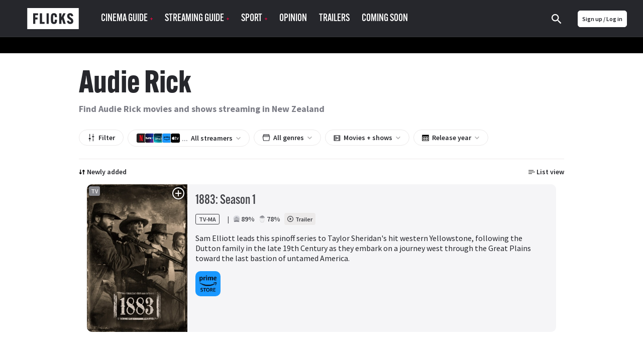

--- FILE ---
content_type: text/html; charset=utf-8
request_url: https://www.flicks.co.nz/people/audie-rick/
body_size: 258134
content:
<!DOCTYPE html><html lang="en"><head><meta charset="utf-8"><meta http-equiv="X-UA-Compatible" content="IE=edge"><meta name="viewport" content="width=device-width, initial-scale=1.0, maximum-scale=1.0"><link href="/app-icons/apple-touch-icon.png" rel="apple-touch-icon"><link href="/app-icons/apple-touch-icon-152x152.png" rel="apple-touch-icon" sizes="152x152"><link href="/app-icons/apple-touch-icon-167x167.png" rel="apple-touch-icon" sizes="167x167"><link href="/app-icons/apple-touch-icon-180x180.png" rel="apple-touch-icon" sizes="180x180"><link href="/app-icons/icon-hires.png" rel="icon" sizes="192x192"><link href="/app-icons/icon-normal.png" rel="icon" sizes="128x128"><link href="https://www.flicks.co.nz/people/audie-rick/" rel="canonical"><title>Audie Rick movies & shows | Flicks.co.nz</title><meta name="description" property="description" content="Find Audie Rick movies, filter by streaming platform."><meta name="og:site_name" property="og:site_name" content="Flicks.co.nz"><meta name="og:title" property="og:title" content="Audie Rick movies &amp; shows | Flicks.co.nz"><meta name="og:description" property="og:description" content="Find Audie Rick movies, filter by streaming platform."><meta name="twitter:card" property="twitter:card" content="summary_large_image"><meta name="twitter:site" property="twitter:site" content="@FlicksNZ"><meta name="twitter:title" property="twitter:title" content="Audie Rick movies &amp; shows | Flicks.co.nz"><meta name="twitter:description" property="twitter:description" content="Find Audie Rick movies, filter by streaming platform."><meta name="twitter:image" property="twitter:image" content="https://www.flicks.co.nz/img/og/flicks-og.png"><link rel="shortcut icon" href="/favicon.svg?v= 2054"><meta name="apple-itunes-app" content="app-id=338053302, affiliate-data=pt=310696&amp;ct=smart-banner&amp;mt=8">
    <link rel="alternate" hreflang="en-AU" href="https://www.flicks.com.au/people/audie-rick/">
    <link rel="alternate" hreflang="en-NZ" href="https://www.flicks.co.nz/people/audie-rick/">
    <link rel="alternate" hreflang="en-GB" href="https://www.flicks.co.uk/people/audie-rick/">
    <link rel="alternate" hreflang="x-default" href="https://www.flicks.co.uk/people/audie-rick/">
  <link rel="stylesheet" href="//use.typekit.net/xbf4ygq.css"><link rel="preconnect" href="https://fonts.googleapis.com"><link rel="preconnect" href="https://fonts.gstatic.com" crossorigin><link rel="stylesheet" href="https://fonts.googleapis.com/css2?family=Inter:ital,opsz,wght@0,14..32,100..900;1,14..32,100..900&amp;display=swap"><link rel="stylesheet" href="/styles.min.css?v=2054"><link rel="manifest" href="/manifest.json"><meta name="apple-mobile-web-app-status-bar-style" content="black"><meta name="apple-mobile-web-app-title" content="Flicks"><!--some global variables--><script>var defaultAlertCloseTime = 5000 //milli seconds
</script><script>var cookie_ok = true</script><script class="_iub_cs_activate" src="//www.googletagservices.com/tag/js/gpt.js" data-iub-purposes="5"></script><script type="application/javascript">var ads_provider = "google"

function hideTopPos() {
  setTimeout(checkTopPosContainer,200)
}
function checkTopPosContainer () {
  if (document.getElementById('div-gpt-ad-top')) {
    document.getElementById("div-gpt-ad-top").className = "div-gpt-ad-top-hidden";
    document.getElementById("div-gpt-ad-top").innerHTML = "";
    document.getElementById("wallpaper-container").className = "page__bg-ad"
  } else {
    setTimeout(checkTopPosContainer, 50); //wait 50 ms, then try again
  }
}
function loadTopPos(){
  if (document.getElementById('div-gpt-ad-top')) {
    document.getElementById("div-gpt-ad-top").className = "div-gpt-ad-top";
    document.getElementById("wallpaper-container").className = ""
    googletag.cmd.push(function() { googletag.display('div-gpt-ad-top');googletag.pubads().refresh([gptadslots[0]]); });
  }
}

function hideIsland() {
  setTimeout(checkIslandContainer,200)
}
function checkIslandContainer () {
  if (document.getElementById('div-gpt-ad-second')) {
    document.getElementById("div-gpt-ad-second").className = "div-gpt-ad-second-hidden";
    document.getElementById("div-gpt-ad-second").innerHTML = "";
  } else {
    setTimeout(checkIslandContainer, 50); //wait 50 ms, then try again
  }
}
function loadIsland(){
  if (document.getElementById('div-gpt-ad-second')) {
    document.getElementById("div-gpt-ad-second").className = "div-gpt-ad-second";
    googletag.cmd.push(function() { googletag.display('div-gpt-ad-second');googletag.pubads().refresh([gptadslots[1]]); });
  }
}
gptadslots=[];

var screenW = window.matchMedia('screen and (min-width: 971px)').matches ? 'desktop' : 'mobile';

//- (new Image()).src = "//sync.search.spotxchange.com/partner?source=229801"

googletag.setConfig({
  targeting: {"is_home":"no","category_slug":"people","page_slug":"audie-rick"}
})
</script><script>if (screenW == 'desktop') {
  googletag.cmd.push(function() {
    gptadslots[0] = googletag.defineSlot('/7721243/NZ_FLICKS_ROS_728x90(970x250)_topPos', [[970, 250],[728, 90]], 'div-gpt-ad-top').addService(googletag.pubads());
    gptadslots[1] = googletag.defineSlot('/7721243/NZ_FLICKS_ROS_728x90(970x250)_secondPos', [[970, 250],[728, 90]], 'div-gpt-ad-second').addService(googletag.pubads());
    gptadslots[2] = googletag.defineSlot('/7721243/NZ_FLICKS_ROS_728x90(970x250)_infinitePos', [[970, 250],[728, 90]], 'div-gpt-ad-infinite').addService(googletag.pubads());
    gptadslots[3] = googletag.defineSlot('/7721243/NZ_FLICKS_ROS_300x600', [300, 600], 'div-gpt-ad-halfpage').addService(googletag.pubads());

    //- googletag.pubads().disableInitialLoad();

    //- googletag.pubads().addEventListener('slotRenderEnded', function(event) {
    //-   loadTopPos();
    //- });
    googletag.enableServices();
  });
}

if (screenW == 'mobile') {
  googletag.cmd.push(function() {
    gptadslots[0] = googletag.defineSlot('/7721243/NZ_FLICKS_MOBILE_320x100', [320, 100], 'div-gpt-ad-top').addService(googletag.pubads());
    gptadslots[1] = googletag.defineSlot('/7721243/NZ_FLICKS_ROS_300x250_secondPos', [300, 250], 'div-gpt-ad-second').addService(googletag.pubads());
    gptadslots[2] = googletag.defineSlot('/7721243/NZ_FLICKS_ROS_300x250_infinitePos', [300, 250], 'div-gpt-ad-infinite').addService(googletag.pubads());
    gptadslots[3] = googletag.defineSlot('/7721243/NZ_FLICKS_MOBILE_FLOATER',[3, 3], 'div-gpt-ad-floater').addService(googletag.pubads());

    //- googletag.pubads().disableInitialLoad();

    //- googletag.pubads().addEventListener('slotRenderEnded', function(event) {
    //-   loadIsland();
    //- });
    googletag.enableServices();
  });
}
</script><style>.div-gpt-ad-second-hidden{visibility:hidden;}
.div-gpt-ad-top-hidden{visibility:hidden;}</style><script>(function(w,d,s,l,i){w[l]=w[l]||[];w[l].push({'gtm.start':
new Date().getTime(),event:'gtm.js'});var f=d.getElementsByTagName(s)[0],
j=d.createElement(s),dl=l!='dataLayer'?'&l='+l:'';j.async=true;j.src=
'https://www.googletagmanager.com/gtm.js?id='+i+dl;f.parentNode.insertBefore(j,f);
})(window,document,'script','dataLayer', 'GTM-53KP5KN');
</script><script>(function(w,d,s,l,i){w[l]=w[l]||[];w[l].push({'gtm.start':
new Date().getTime(),event:'gtm.js'});var f=d.getElementsByTagName(s)[0],
j=d.createElement(s),dl=l!='dataLayer'?'&l='+l:'';j.async=true;j.src=
'https://www.googletagmanager.com/gtm.js?id='+i+dl;f.parentNode.insertBefore(j,f);
})(window,document,'script','dataLayer', 'GTM-PK47FVBM');</script></head><body><noscript><iframe src="https://www.googletagmanager.com/ns.html?id=GTM-53KP5KN" height="0" width="0" style="display:none;visibility:hidden"></iframe></noscript><noscript><iframe src="https://www.googletagmanager.com/ns.html?id=GTM-PK47FVBM" height="0" width="0" style="display:none;visibility:hidden"></iframe></noscript><?xml version="1.0" encoding="utf-8"?>
<svg xmlns="http://www.w3.org/2000/svg">
<symbol id="addreviewicon" viewBox="0 0 48 48">
<g>
	<circle fill="#B0B0B0" cx="24" cy="24" r="24"/>
	<path fill="#FFFFFF" d="M23.5,24c3.591,0,6.5-2.909,6.5-6.5S27.091,11,23.5,11c-3.589-0.001-6.499,2.907-6.5,6.496
		c0,0.001,0,0.002,0,0.004C17,21.091,19.909,24,23.5,24z M24,27c-4.339,0-13,2.232-13,6.667V37h26v-3.333C37,29.232,28.339,27,24,27
		z"/>
	<g>
		<circle fill="#FD0243" cx="40" cy="8" r="8"/>
		<path fill="#FFFFFF" d="M41,7h3v2h-3v3h-2V9h-3V7h3V4h2V7z"/>
	</g>
</g>

</symbol>
<symbol id="alert" viewBox="0 0 14 14">
<g id="iconmonstr-bell-6 1" clip-path="url(#clip0_127_41915)">
<path id="Vector" d="M6.28308 12.8333C5.90625 13.2102 5.38767 13.4167 4.87025 13.4167C4.36042 13.4167 3.85175 13.2148 3.48425 12.8473C2.74342 12.1065 2.72125 10.7689 3.47025 10.0205L6.28308 12.8333ZM13.2172 3.72342C13.0906 3.24683 13.2306 2.73408 13.5829 2.38233L13.5841 2.38058C13.8612 2.10408 14 1.74183 14 1.38133C14 0.615417 13.3834 0 12.6181 0C12.2582 0 11.8959 0.138833 11.6188 0.415333L11.6171 0.417083C11.2648 0.77 10.7537 0.91 10.276 0.782833C6.81683 -0.134167 3.85233 5.34392 0.819583 3.80275L0 4.62292L9.37708 14L10.1967 13.1798C8.65667 10.1477 14.1348 7.18375 13.2172 3.72342ZM4.41117 6.22125L3.52975 5.33925C5.39758 4.63692 8.16667 1.526 10.3407 2.1595C8.54525 2.30242 6.37758 5.23192 4.41117 6.22125ZM12.1893 1.81008C11.9315 1.55167 11.9303 1.13108 12.1893 0.87325C12.4483 0.615417 12.8683 0.61425 13.1267 0.872667C13.3857 1.13167 13.3857 1.55283 13.1267 1.81067C12.8678 2.0685 12.4489 2.0685 12.1893 1.81008Z"/>
</g>
<defs>
<clipPath id="clip0_127_41915">
<rect width="14" height="14" fill="white"/>
</clipPath>
</defs>

</symbol>
<symbol id="android" viewBox="0 0 1792 1792"><path d="M685 483q16 0 27.5-11.5t11.5-27.5-11.5-27.5-27.5-11.5-27 11.5-11 27.5 11 27.5 27 11.5zm422 0q16 0 27-11.5t11-27.5-11-27.5-27-11.5-27.5 11.5-11.5 27.5 11.5 27.5 27.5 11.5zm-812 184q42 0 72 30t30 72v430q0 43-29.5 73t-72.5 30-73-30-30-73v-430q0-42 30-72t73-30zm1060 19v666q0 46-32 78t-77 32h-75v227q0 43-30 73t-73 30-73-30-30-73v-227h-138v227q0 43-30 73t-73 30q-42 0-72-30t-30-73l-1-227h-74q-46 0-78-32t-32-78v-666h918zm-232-405q107 55 171 153.5t64 215.5h-925q0-117 64-215.5t172-153.5l-71-131q-7-13 5-20 13-6 20 6l72 132q95-42 201-42t201 42l72-132q7-12 20-6 12 7 5 20zm477 488v430q0 43-30 73t-73 30q-42 0-72-30t-30-73v-430q0-43 30-72.5t72-29.5q43 0 73 29.5t30 72.5z"/>
</symbol>
<symbol id="apple" viewBox="0 0 68.000000 80.000000">
<g transform="translate(0.000000,80.000000) scale(0.100000,-0.100000)" fill="#ffffff" stroke="none">
<path d="M440 793 c-57 -22 -110 -93 -110 -147 0 -63 124 -7 156 70 22 52 18
84 -8 83 -13 0 -30 -3 -38 -6z"/>
<path d="M152 610 c-42 -10 -101 -57 -127 -101 -17 -28 -20 -52 -20 -139 0
-101 1 -108 37 -182 41 -83 103 -154 145 -164 15 -4 47 -1 72 6 76 22 108 23
157 6 63 -21 90 -20 131 5 52 32 143 187 115 197 -27 9 -62 46 -82 87 -33 68
-15 136 49 192 l26 23 -32 29 c-56 52 -132 63 -222 32 -54 -19 -56 -19 -129 0
-42 10 -78 19 -81 18 -3 -1 -21 -5 -39 -9z"/>
</g>

</symbol>
<symbol id="arrowdown" viewBox="0 0 1792 1792">
<path d="M1395,736c0,8.667-3.334,16.333-10,23l-466,466c-6.667,6.667-14.334,10-23,10c-8.667,0-16.334-3.333-23-10L407,759
	c-6.667-6.667-10-14.333-10-23s3.333-16.333,10-23l50-50c6.666-6.667,14.333-10,23-10c8.666,0,16.333,3.333,23,10l393,393l393-393
	c6.666-6.667,14.333-10,23-10c8.666,0,16.333,3.333,23,10l50,50C1391.666,719.667,1395,727.333,1395,736z"/>

</symbol>
<symbol id="arrowleft" viewBox="0 0 1726.402 1747.404">
<path d="M1143.652,1546.515c-11.687,0-22.024-4.495-31.012-13.483L484.322,904.714c-8.991-8.99-13.482-19.326-13.482-31.011
	c0-11.688,4.491-22.024,13.482-31.012l628.319-628.318c8.987-8.99,19.325-13.483,31.011-13.483c11.685,0,22.022,4.493,31.011,13.483
	l67.418,67.416c8.988,8.986,13.483,19.323,13.483,31.011c0,11.686-4.495,22.021-13.483,31.012L712.188,873.702l529.891,529.892
	c8.988,8.988,13.483,19.324,13.483,31.012c0,11.684-4.495,22.021-13.483,31.01l-67.417,67.417
	C1165.673,1542.021,1155.335,1546.515,1143.652,1546.515z"/>

</symbol>
<symbol id="arrowright-white" viewBox="0 0 8 12">
	<path d="M2,0L0.59,1.41L5.17,6l-4.58,4.59L2,12l6-6L2,0z" fill="white"/>

</symbol>
<symbol id="arrowright" viewBox="0 0 8 12">
	<path d="M2,0L0.59,1.41L5.17,6l-4.58,4.59L2,12l6-6L2,0z"/>

</symbol>
<symbol id="aulogoblack" viewBox="18.14 362.445 558 116">
<path d="M349.962,418.195l37.348-48.432c0.031-0.046,0.055-0.098,0.068-0.152c0.008-0.025,0.008-0.052,0-0.078
	c-0.021-0.041-0.047-0.08-0.074-0.118h-0.818c-10.267,0-20.532-0.006-30.797-0.019c-0.622-0.05-1.22,0.251-1.55,0.781
	c-4.657,6.476-9.328,12.941-14.014,19.396l-15.586,21.538c-0.174,0.239-0.366,0.462-0.549,0.695l-0.198-0.072
	c0-0.325-0.028-0.65-0.028-0.977c0-9.301,0-18.594,0-27.878c0-4.146,0-8.292,0-12.439c0-0.329-0.024-0.654-0.037-0.986h-28.214
	c-0.048,0.085-0.082,0.177-0.102,0.273c0,33.912-0.007,67.825-0.02,101.74c0,0.282,0.034,0.567,0.057,0.85
	c0.008,0.027,0.023,0.053,0.046,0.071c0.021,0.019,0.042,0.035,0.065,0.049c2.434,0.192,27.538,0.097,28.17-0.108l0.019-0.083
	c0.01-0.027,0.016-0.056,0.019-0.084c0-14.698,0-29.396,0-44.095c0.003-0.085,0.011-0.17,0.025-0.254
	c0.003-0.028,0.015-0.056,0.034-0.077c0.061-0.035,0.125-0.064,0.191-0.087c0.174,0.235,0.376,0.489,0.559,0.757
	c9.971,14.443,19.94,28.89,29.91,43.337c0.31,0.435,0.552,0.76,1.202,0.76c10.866-0.029,21.732-0.037,32.599-0.024
	c0.221-0.018,0.441-0.048,0.66-0.09c-0.375-0.273-0.62-0.456-0.878-0.636c-2.52-1.793-4.798-3.902-6.78-6.275
	c-3.795-4.545-6.368-9.732-8.123-15.359c-0.17-0.542-0.428-1.052-0.763-1.51c-7.088-9.622-14.184-19.233-21.288-28.834
	C350.738,419.259,350.368,418.753,349.962,418.195z"/>
<path d="M458.796,394.591c-0.133-0.955-0.204-1.783-0.365-2.592c-2.114-10.644-8.173-18.047-18.265-22.084
	c-4.778-1.913-9.794-2.697-14.907-2.883c-6.206-0.268-12.421,0.296-18.479,1.677c-5.155,1.206-10.052,3.057-14.497,5.987
	c-4.446,2.93-7.931,6.613-10.266,11.391c-1.5,3.094-2.419,6.437-2.713,9.862c-0.329,3.588-0.177,7.131,0.85,10.616
	c1.444,4.896,4.266,8.876,8.083,12.193c3.367,2.896,7.191,5.213,11.316,6.858c3.116,1.271,6.312,2.351,9.487,3.479
	c5.031,1.789,10.082,3.525,15.108,5.33c2.055,0.71,4.016,1.669,5.838,2.855c2.359,1.572,3.608,3.736,3.692,6.595
	c0.103,3.438-1.24,6.117-4.154,7.937c-0.873,0.55-1.811,0.99-2.791,1.312c-4.401,1.467-9.147,1.539-13.592,0.208
	c-5.342-1.597-8.498-5.243-9.521-10.728c-0.056-0.31-0.105-0.599-0.164-0.93l-27.535,2.027c0.009,0.163,0.028,0.326,0.06,0.486
	c0.924,3.512,2.126,6.943,3.596,10.263c4.003,8.762,10.511,14.755,19.666,17.824c4.436,1.441,9.043,2.285,13.701,2.509
	c6.221,0.413,12.469,0.055,18.603-1.067c4.562-0.82,8.973-2.326,13.084-4.467c13.062-6.945,18.174-19.818,16.513-32.518
	c-0.844-6.437-3.993-11.596-9.1-15.576c-3.297-2.52-6.955-4.527-10.852-5.953c-6.304-2.385-12.641-4.676-18.953-7.041
	c-3.072-1.153-6.13-2.356-9.171-3.591c-1.329-0.536-2.563-1.28-3.658-2.204c-1.222-0.975-2.033-2.372-2.273-3.916
	c-0.123-0.847-0.183-1.702-0.177-2.558c0-1.883,0.745-3.689,2.071-5.026c1.338-1.359,3.024-2.324,4.874-2.787
	c3.453-0.981,7.088-1.147,10.616-0.484c4.65,0.878,7.751,3.587,9.115,8.164c0.071,0.242,0.164,0.478,0.275,0.803L458.796,394.591z"/>
<path d="M290.655,401.592c-0.127-0.71-0.226-1.296-0.335-1.882c-0.821-4.365-1.965-8.631-3.782-12.711
	c-3.273-7.33-8.371-12.885-15.737-16.255c-4.651-2.133-9.587-3.172-14.659-3.578c-5.477-0.467-10.992-0.19-16.395,0.825
	c-5.956,1.15-11.556,3.2-16.689,6.449c-8.09,5.119-13.661,12.293-17.158,21.139c-2.84,7.183-4.03,14.693-4.272,22.37
	c-0.192,5.203,0.081,10.412,0.815,15.566c0.71,5.216,2.108,10.313,4.158,15.161c3.273,7.553,8.166,13.791,15.067,18.364
	c7.265,4.812,15.375,7.017,23.97,7.689c3.595,0.262,7.203,0.269,10.799,0.019c3.626-0.196,7.221-0.781,10.721-1.746
	c5.135-1.47,9.64-3.999,13.292-7.949c2.908-3.147,5.02-6.793,6.734-10.688c2.191-4.985,3.695-10.2,5.004-15.474
	c0.035-0.189,0.059-0.382,0.071-0.574c-1.11-0.186-28.567-0.663-29.145-0.508c-0.14,0.694-0.27,1.395-0.421,2.093
	c-0.602,2.747-1.421,5.416-2.868,7.856c-2,3.37-4.824,5.556-8.814,5.925c-4.961,0.459-9.271-0.931-12.662-4.713
	c-1.649-1.908-2.934-4.104-3.789-6.477c-1.823-4.747-2.539-9.717-2.893-14.749c-0.33-4.65-0.345-9.318-0.043-13.971
	c0.204-3.74,0.79-7.45,1.748-11.071c0.865-3.135,2.074-6.114,4.03-8.74c2.078-2.79,4.75-4.685,8.148-5.484
	c2.658-0.595,5.42-0.557,8.061,0.111c4.096,0.968,6.942,3.411,8.372,7.367c0.497,1.548,0.902,3.124,1.215,4.719
	c0.201,0.884,0.311,1.789,0.459,2.79L290.655,401.592z"/>
<path d="M51.802,390.561h43.381v-21.083H23.402v102.958H51.74v-39.043h42.166v-21.13H51.802V390.561z"/>
<path d="M100.224,369.457v102.974h64.287v-21.703h-26.974c-1.516,0-3.032,0-4.548,0c-1.517,0-2.945,0.021-4.359-0.019
	c-0.062-0.152-0.074-0.177-0.081-0.204c-0.002-0.028-0.002-0.057,0-0.084c-0.001-0.029-0.001-0.058,0-0.087
	c0-26.738,0-53.476,0-80.214c0-0.087,0-0.171,0-0.258c0.003-0.029,0.003-0.058,0-0.086c0-0.056-0.019-0.112-0.03-0.167
	c-0.005-0.028-0.016-0.054-0.031-0.078c-0.03-0.03-0.063-0.057-0.1-0.081L100.224,369.457z"/>
<path d="M198.622,472.492V369.459h-15.536c-0.124,3.562-0.977,6.799-3.522,9.37c-2.545,2.57-5.801,3.373-9.271,3.46
	c-0.18,1.194-0.124,89.602,0.047,90.203H198.622z"/>
<path d="M535.826,427.937v0.905c0,10.093,0,20.185,0,30.275c0.002,1,0.105,1.998,0.311,2.977c0.977,4.629,3.801,7.751,8.026,9.723
	c1.981,0.903,4.103,1.457,6.272,1.638c3.621,0.331,7.196,0.124,10.649-1.135c5.808-2.115,9.366-6.933,9.395-12.926
	c0.044-10.263,0-20.528,0-30.79c-0.012-0.217-0.035-0.432-0.071-0.646h-10.154c0,0.388,0,0.726,0,1.061c0,9.692,0,19.384,0,29.075
	c0,0.516,0,1.03-0.046,1.551c-0.224,2.579-1.699,4.359-4.201,5.028c-1.776,0.49-3.657,0.459-5.416-0.09
	c-2.05-0.635-3.358-2.024-3.776-4.147c-0.133-0.73-0.193-1.472-0.184-2.214c-0.012-9.715-0.012-19.435,0-29.16v-1.112
	L535.826,427.937z"/>
<path d="M571.878,370.328h-9.348c-0.58,3.411-1.147,6.756-1.718,10.104c-0.57,3.349-1.163,6.759-1.708,10.145
	c-0.54,3.33-1.033,6.666-1.551,10.001c-0.905-5.06-1.681-10.101-2.533-15.133c-0.853-5.032-1.702-10.117-2.623-15.121h-9.431
	c-0.189,1.24-0.124,43.762,0.053,44.311h6.123v-31.789h0.047l5.165,31.81h5.429l5.392-31.568h0.09v31.56h6.607L571.878,370.328z"/>
<path d="M510.834,386.047c0.021-0.254,0.05-0.422,0.05-0.589c0-2.031,0.024-4.062,0-6.089c-0.008-0.8-0.093-1.598-0.255-2.381
	c-0.818-3.786-3.066-6.238-6.864-7.187c-1.421-0.338-2.891-0.419-4.341-0.239c-3.41,0.384-6.126,1.935-7.896,4.945
	c-0.981,1.726-1.476,3.686-1.43,5.671c0,8.092,0,16.184,0,24.276c-0.011,0.743,0.037,1.486,0.144,2.223
	c0.645,4.006,2.806,6.821,6.672,8.186c2.338,0.825,4.877,0.896,7.258,0.204c3.101-0.858,5.144-2.853,6.16-5.891
	c0.387-1.202,0.578-2.458,0.567-3.721c0-1.943,0-3.888,0-5.835c0-0.245-0.043-0.489-0.064-0.722h-6.201c0,0.371,0,0.679,0,0.988
	c0,1.889,0.021,3.776,0,5.662c-0.024,1.761-0.881,2.951-2.381,3.37c-0.832,0.231-1.711,0.231-2.543,0
	c-1.178-0.273-2.074-1.233-2.266-2.428c-0.089-0.478-0.131-0.963-0.124-1.448c0-8.379,0-16.758,0-25.135
	c-0.005-0.513,0.044-1.025,0.146-1.528c0.172-0.886,0.744-1.643,1.55-2.049c2.738-1.438,5.581,0.235,5.624,3.305
	c0,0.257,0,0.515,0,0.772c0,1.631,0,3.258,0,4.889c0,0.245,0.034,0.493,0.053,0.753L510.834,386.047z"/>
<path d="M478.857,414.645v-13.17h-9.999v13.167L478.857,414.645z"/>
<path d="M468.851,472.285h9.956c0.17-0.952,0.143-12.557-0.025-13.184c-1.32-0.158-9.301-0.096-9.921,0.09L468.851,472.285z"/>
<path d="M528.956,472.304h-10.938l-2.521-8.846h-12.402l-2.589,8.843h-9.937l13.313-44.358h11.697L528.956,472.304z
	 M509.526,440.416h-0.205l-4.186,15.536c1.052,0.18,7.798,0.133,8.437-0.06L509.526,440.416z"/>
<path d="M515.801,392.496c0-4.088,0-8.177,0-12.265c-0.035-1.49,0.217-2.973,0.741-4.369c1.525-3.826,4.442-5.835,8.464-6.3
	c1.708-0.224,3.445-0.065,5.085,0.465c3.975,1.336,6.169,4.155,6.796,8.244c0.1,0.736,0.145,1.479,0.133,2.223
	c0,8.092,0.022,16.181,0,24.272c0.001,1.171-0.154,2.337-0.462,3.467c-1.153,4.114-3.987,6.399-8.139,7.131
	c-1.81,0.325-3.671,0.219-5.432-0.31c-4.049-1.24-6.334-4.01-7.022-8.136c-0.117-0.791-0.172-1.591-0.161-2.391
	C515.791,400.501,515.801,396.498,515.801,392.496z M529.873,392.533c0-4.175,0-8.349,0-12.522c0.01-0.372,0-0.743-0.03-1.113
	c-0.205-1.891-1.551-3.029-3.525-2.998c-1.885,0.028-3.182,1.24-3.324,3.119c-0.021,0.285-0.019,0.57-0.019,0.856
	c0,8.406,0,16.812,0,25.219c-0.007,0.344,0.005,0.687,0.034,1.029c0.168,1.531,1.188,2.666,2.62,2.88
	c0.453,0.066,0.912,0.075,1.367,0.025c1.273-0.07,2.354-0.957,2.67-2.192c0.145-0.556,0.21-1.128,0.195-1.702
	c0.019-4.191,0-8.396,0-12.597L529.873,392.533z"/>

</symbol>
<symbol id="aulogowhite" viewBox="0 547.061 700.272 245.279"><path fill="currentColor" d="M.3 792.34V547.06h699.973v245.28H.3zm25.15-21.69h650.473v-202H25.45v202z"/><path fill="currentColor" d="M440.928 722.574c-.9 0-1.3.1-1.7.1h-31.284c-1.1 0-1.8-.3-2.398-1.3-7.696-11.194-15.393-22.39-23.09-33.483l-6.895-9.894c-.2-.3-.498-.6-.998-1.3v45.878h-29.286v-105.35h29.187v42.78c.2 0 .3.1.398.1 10.397-14.293 20.79-28.686 31.087-42.88h33.683c-12.993 16.793-25.687 33.285-38.38 49.776 2.397 3.3 4.797 6.497 7.195 9.695 5.397 7.297 10.795 14.493 15.992 21.89 1.3 1.8 1.7 4.298 2.6 6.497 2.698 6.496 6.796 11.994 12.493 16.292.298.2.698.5 1.398 1.2z"/><path fill="currentColor" d="M511.893 642.713c-8.495.7-16.892 1.4-25.287 2.1-.3-.6-.6-1.1-.8-1.7-1.3-3.798-3.998-6.196-7.796-7.096-4.798-1.2-9.596-1.1-14.293 1-3.2 1.5-4.897 3.997-4.998 7.496-.1 3.698 1.6 6.297 4.896 7.796 3.6 1.6 7.297 2.997 10.896 4.396 8.195 3.198 16.592 6.297 24.688 9.796 5.397 2.3 9.695 6.297 12.594 11.494 1.7 3.1 2.5 6.496 2.8 9.995.398 5.998-.5 11.795-3.2 17.292-3.897 7.996-10.395 13.193-18.59 16.292-4.898 1.9-9.996 3.1-15.193 3.3-4.297.198-8.595.5-12.792.198-8.996-.5-17.592-2.6-24.688-8.396-3.998-3.198-7.097-7.296-9.096-11.994-1.3-3.198-2.398-6.497-3.598-9.795-.2-.4-.2-.9-.4-1.6 9.496-.7 18.69-1.4 28.087-2.1.1.2.3.4.3.6.8 7.697 7.596 11.995 14.692 12.195 3.698.1 7.396-.1 10.795-1.8 4.397-2.198 6.197-6.196 5.098-10.895-.7-2.898-2.898-4.598-5.498-5.797-2.998-1.4-6.196-2.6-9.295-3.698-6.497-2.3-12.994-4.498-19.39-6.896-5.1-1.9-9.597-4.598-13.395-8.396-5.098-4.998-7.896-11.095-7.996-18.392-.1-6.996 1.7-13.394 5.997-18.99 3.5-4.498 8.098-7.696 13.295-9.896 6.597-2.8 13.493-4.098 20.69-4.598 7.495-.5 14.792 0 21.89 2.6 9.494 3.497 15.99 9.994 18.69 19.99.2.898.5 1.798.7 2.698-.002.802.098 1.7.198 2.8zM102.65 638.516v22.188h42.78v21.79h-42.88v40.08H73.264v-105.35h73.664v21.39c-14.693-.098-29.386-.098-44.278-.098zM151.426 722.475v-105.35h28.786v82.96h36.982v22.39h-65.768zM221.492 630.22c8.196-.4 12.494-4.898 13.193-13.094h15.592v105.348H221.49c.002-30.685.002-61.37.002-92.254zM591.254 677.496h10.694c0 .7.1 1.3.1 1.9v28.685c0 2 .3 3.9 2 5.198 2.5 2.1 5.297 2.1 8.096 1.2 2.3-.8 3.498-2.5 3.6-4.998.1-1 .198-2.1.198-3.1v-27.086-1.898h10.096c0 .7.1 1.2.1 1.8v30.185c0 5.498-3.398 10.695-8.496 12.595-5.997 2.3-11.994 2.398-17.99-.1-5.198-2.2-8.597-7.197-8.496-12.694.1-9.994 0-19.99 0-29.885.098-.4.098-.9.098-1.8zM598.25 619.225h9.695c1.7 9.896 3.3 19.69 4.998 29.586h.2c1.7-9.795 3.298-19.69 4.997-29.585h9.396v44.878h-6.797v-29.186h-.4c-1.7 9.695-3.398 19.49-5.098 29.186h-5.497c-1.6-9.895-3.198-19.69-4.897-29.585h-.2v29.485h-6.497c.1-14.793.1-29.686.1-44.778zM558.67 677.496h11.895c4.497 14.893 8.995 29.886 13.593 44.98h-11.095c-.8-2.9-1.7-5.8-2.6-8.797H557.87c-.9 2.897-1.7 5.796-2.6 8.795h-10.094l13.494-44.98zm5.797 12.994h-.4c-1.3 5.097-2.698 10.194-4.097 15.492h8.596c-1.4-5.297-2.8-10.395-4.1-15.492zM570.864 641.514V628.32c0-5.597 4.098-9.895 9.595-10.194 5.597-.3 9.395 2.1 11.294 7.297.4 1.2.6 2.5.6 3.798.1 8.197.1 16.293 0 24.49 0 5.796-3.1 9.894-8.396 10.894-7.497 1.4-13.394-3.398-13.194-10.295.2-4.2.1-8.498.1-12.796zm14.093.2V628.42c0-2.3-1.3-3.598-3.398-3.598-2.2 0-3.4 1.3-3.4 3.598v26.287c0 2.3 1.3 3.6 3.5 3.6 2.3 0 3.397-1.2 3.397-3.6-.1-4.298-.1-8.695-.1-12.993zM565.767 635.217h-6.197c0-.6-.1-1.2-.1-1.8-.1-1.798.1-3.697-.2-5.496-.3-2.398-1.8-3.298-4.198-3.098-2 .2-3.1 1.5-3.1 3.897v25.986c0 2 1.2 3.398 2.8 3.6 2.7.3 3.998-.4 4.398-2.8.3-1.8.2-3.698.2-5.497 0-.6.1-1.2.1-2h5.997c0 2.998.2 5.897 0 8.695-.3 4.698-3.8 7.597-7.896 8.097-4.597.7-9.095-.6-11.394-4.698-1-1.8-1.6-4.098-1.7-6.196-.198-8.196-.198-16.393-.1-24.488.1-4.1 1.5-7.796 5.498-9.795 4.1-2.1 8.196-2 11.994.6 2.5 1.7 3.498 4.397 3.698 7.196.4 2.5.2 4.998.2 7.797zM523.087 650.61h9.896V664.1h-9.896V650.61zM523.087 709.28h9.896v13.194h-9.896V709.28zM341.11 651.113c-9.017.676-17.696 1.24-26.488 1.803-.225-1.465-.45-2.816-.788-4.17-1.015-5.298-3.72-9.242-9.355-10.482-5.976-1.352-11.272-.112-15.33 4.847-3.043 3.834-4.508 8.454-5.184 13.19-1.58 10.82-1.804 21.64 1.24 32.234 1.013 3.495 2.817 6.99 5.185 9.58 6.65 7.326 17.808 5.186 21.528-3.944 1.016-2.367 1.578-4.96 2.255-7.326h28.74c-3.943 13.64-6.874 27.84-21.865 33.138-15.778 5.636-31.672 4.51-46.55-3.945-8.453-4.733-13.977-12.172-17.02-21.303-5.41-16.118-5.748-32.46-.112-48.466 6.086-17.245 19.048-26.375 36.97-28.854 7.213-1.015 14.427-.79 21.415 1.128 13.864 3.72 21.078 13.525 24.233 26.825.337 2.027.676 3.717 1.127 5.746z"/>
</symbol>
<symbol id="award" viewBox="0 0 21 31">
<path d="M12.7925 21.9583C14.296 17.5008 20.8332 13.538 20.8332 0H0.166504C0.166504 13.538 6.70363 17.5008 8.20713 21.9583H12.7925V21.9583ZM6.08621 2.58333C6.10171 7.83525 7.219 13.2925 10.0361 18.0213C6.51892 14.0753 3.85421 9.32583 3.54809 2.58333H6.08621ZM16.9582 28.9966V31H4.0415V28.9966C7.33784 28.9966 8.30142 26.3345 8.44738 24.5417H12.5536C12.6983 26.3358 13.5675 28.9966 16.9582 28.9966V28.9966Z" fill="#25262B"/>

</symbol>
<symbol id="awards" viewBox="0 0 42 35">
    <g fill="#F1A153" fill-rule="nonzero">
        <path d="M41.96 18.353a.103.103 0 0 0-.096-.019l-.101.03-.016.005c-.078.023-.145.043-.212.07-1.053.42-1.882 1.14-2.535 2.2a4.458 4.458 0 0 0-.385.806c.163-.913.2-1.27.23-2.292v-.13c0-.118 0-.23.026-.332.031-.12.093-.241.153-.358l.048-.095a.07.07 0 0 1 .027-.016c.301-.046.567-.174.814-.392.25-.221.454-.491.609-.803.556-1.12.834-2.357.827-3.677a3.32 3.32 0 0 0-.032-.386 7.525 7.525 0 0 1-.022-.186.102.102 0 0 0-.056-.081.103.103 0 0 0-.099.005 1.787 1.787 0 0 1-.05.03.934.934 0 0 0-.07.044 5.522 5.522 0 0 0-2.238 4l-.027-.337-.003-.041a99.318 99.318 0 0 1-.101-1.345c-.007-.114-.03-.224-.05-.331-.04-.206-.079-.4-.018-.603.014-.046.026-.093.038-.139.029-.114.169-.29.384-.483l.008-.007c.079-.068.486-.442.717-1.181.235-.752.217-1.538.204-2.111v-.015c-.018-.789-.102-1.383-.275-1.927a3.674 3.674 0 0 0-.077-.21l-.045-.117a.102.102 0 0 0-.079-.065l-.017-.002c-.03 0-.06.014-.079.038l-.168.205c-.806.987-1.202 2.145-1.177 3.441.004.228.021.462.052.704-.205-.71-.446-1.4-.719-2.065a.151.151 0 0 1-.01-.048l-.001-.091c-.003-.131-.006-.267 0-.4 0-.022.015-.062.044-.101.042-.056.09-.111.138-.168.082-.097.168-.196.235-.31.218-.366.32-.799.322-1.362.003-.662-.099-1.36-.32-2.194-.122-.456-.305-1.047-.645-1.583a1.564 1.564 0 0 0-.077-.106 1.879 1.879 0 0 1-.038-.051c-.02-.027-.046-.042-.09-.042a.103.103 0 0 0-.081.053 5.224 5.224 0 0 0-.65 2.53c-.01.774.11 1.44.262 1.966a19.595 19.595 0 0 0-1.274-2.03l-.01-.015c-.01-.014-.015-.021-.014-.016-.03-.209-.05-.376-.064-.522a.18.18 0 0 1 .025-.05c.03-.053.064-.104.1-.158.071-.109.145-.222.192-.348.143-.381.175-.814.098-1.321-.17-1.124-.663-2.136-1.508-3.094a3.548 3.548 0 0 0-.285-.277L33.67.42c-.04-.036-.081-.073-.122-.112a.102.102 0 0 0-.1-.024.103.103 0 0 0-.07.076l-.018.08a2.312 2.312 0 0 0-.03.14c-.114.682-.105 1.413.026 2.234.13.814.389 1.517.786 2.127a16.256 16.256 0 0 0-1.781-1.822.06.06 0 0 1-.007-.017c.047-.41-.054-.796-.308-1.18A3.115 3.115 0 0 0 30.667.78c-.349-.152-.71-.286-1.062-.418-.17-.063-.339-.126-.513-.193-.175-.07-.25-.082-.29-.044-.053.048-.04.09-.017.166l.007.025c.214.722.497 1.293.866 1.745.679.832 1.472 1.255 2.424 1.292.034.002.06.011.07.02.135.1.234.181.32.26.277.254.549.524.814.808-.395-.247-.878-.358-1.423-.33-.297.015-.593.059-.88.1l-.01.003-.253.036c-.183.025-.368.058-.532.087-.066.012-.225.048-.261.125a.088.088 0 0 0 .003.081.5.5 0 0 0 .041.064c.472.615 1.011 1.02 1.647 1.239.775.267 1.487.245 2.127-.07a.718.718 0 0 1 .351-.081c.102 0 .178.016.203.022.038.006.09.028.1.041.398.526.776 1.087 1.129 1.676-.298-.29-.687-.487-1.216-.615-.464-.11-.939-.135-1.397-.158l-.154-.008c-.144-.007-.288-.016-.436-.026l-.248-.015a.102.102 0 0 0-.095.138c.01.027.028.075.037.091.484.813 1.052 1.375 1.737 1.718.669.336 1.274.425 1.884.278.07-.017.152-.026.237-.026.259 0 .44.08.478.153.335.695.635 1.418.893 2.154-.27-.375-.65-.68-1.13-.907-.476-.226-.972-.432-1.46-.635l-.63-.264a.102.102 0 0 0-.143.093c0 .066.696 2.006 1.707 2.77.413.312.92.633 1.562.648.191.004.39.031.54.202a.198.198 0 0 0 .086.06c.05.017.065.048.09.155.207.875.359 1.776.452 2.692a3.65 3.65 0 0 0-.099-.282c-.226-.576-.607-1.08-1.198-1.587-.305-.262-.624-.516-.933-.761l-.015-.012-.42-.336a3.81 3.81 0 0 1-.09-.075l-.087-.075a.104.104 0 0 0-.112-.014.102.102 0 0 0-.056.099c.005.062.008.12.011.176l.002.027c.007.115.013.224.025.332.11 1.05.42 1.925.95 2.678.328.465.798 1.034 1.532 1.302a.95.95 0 0 1 .446.345c.131.167.156.32.153.513-.013.806-.07 1.606-.171 2.39a3.295 3.295 0 0 0-.15-.676 5.198 5.198 0 0 0-.757-1.435c-.303-.419-.618-.838-.922-1.244l-.02-.027-.36-.48a.136.136 0 0 0-.072-.05.102.102 0 0 0-.142.06l-.003.011a.25.25 0 0 0-.011.041c-.21 1.258-.081 2.384.393 3.444.232.519.544 1.106 1.092 1.528.25.193.448.463.557.762.023.064.022.092.02.102a18.283 18.283 0 0 1-.905 2.778 3.532 3.532 0 0 0-.02-1.457c-.154-.717-.418-1.411-.654-2.006l-.07-.178-.337-.85a.105.105 0 0 0-.097-.065.1.1 0 0 0-.089.055l-.037.07c-.016.03-.031.06-.044.089-.475 1.075-.635 2.176-.476 3.274.113.786.305 1.348.623 1.823.164.246.32.52.349.857.006.08.003.135-.032.197-.4.704-.85 1.369-1.341 1.986l.005-.01c.354-.65.365-1.35.329-1.952-.031-.515-.09-1.03-.147-1.527l-.003-.029c-.023-.199-.046-.398-.066-.598a24.836 24.836 0 0 0-.04-.34l-.018-.156a.101.101 0 0 0-.054-.08c-.056-.029-.147.017-.244.133-.671.797-1.088 1.697-1.238 2.676-.156 1.016-.072 1.885.259 2.657.008.02.008.062.008.076l-.018.444a.15.15 0 0 1-.033.082 11.854 11.854 0 0 1-2.2 1.68c.375-.34.645-.784.82-1.346.193-.624.292-1.272.388-1.901l.009-.056c.034-.221.07-.442.106-.667l.04-.255a.102.102 0 0 0-.139-.11l-.036.014c-.038.016-.071.03-.103.046-1.496.75-2.481 2.501-2.342 4.162.022.26-.002.505-.073.747a.104.104 0 0 1-.036.05c-.711.3-1.387.52-2.067.671a.102.102 0 0 0-.055.166c.074.088.138.183.19.282.023.04.074.06.113.05a11.7 11.7 0 0 0 1.604-.488.193.193 0 0 1 .103-.02c.113.015.233.039.367.072.027.007.05.02.05.018.291.583.792.954 1.53 1.134.16.04.326.068.492.085.174.019.368.028.577.028.288 0 .494-.018.497-.018.64-.072 1.187-.217 1.67-.442.2-.093.426-.217.6-.44a.103.103 0 0 0-.013-.14 5.214 5.214 0 0 0-1.531-.967c-.798-.319-1.525-.405-2.237-.267-.107.02-.21.047-.312.077.667-.4 1.305-.87 1.907-1.406.012-.01.031-.02.046-.022a3.99 3.99 0 0 1 .363-.047c.013 0 .028.006.03.007.363.408.831.606 1.43.606l.092-.001a4.52 4.52 0 0 0 1.947-.535c.466-.244.951-.528 1.345-.951.087-.094.165-.2.234-.295l.006-.009.093-.124a.104.104 0 0 0 .02-.08.105.105 0 0 0-.048-.07 3.359 3.359 0 0 0-.326-.153c-1.019-.395-2.047-.436-3.028-.118-.321.103-.624.259-.918.474a16.062 16.062 0 0 0 1.506-2.081c.005-.008.018-.03.022-.033a3.6 3.6 0 0 1 .122-.074c.073-.043.149-.088.22-.141.06-.045.077-.046.138-.007a.925.925 0 0 0 .272.108c.51.13 1.023.066 1.59-.202.52-.244.918-.63 1.272-1.01.515-.556.851-1.057 1.059-1.577.043-.11.074-.222.107-.34l.041-.148a.102.102 0 0 0-.063-.126l-.043-.003c-.21 0-2.082.03-3.177 1.098a5.683 5.683 0 0 0-.647.748c.433-.92.8-1.892 1.097-2.9l.004-.014c.004-.012.009-.031.013-.036l.286-.395c.01-.016.012-.016.029-.016l.025.001.061.004c.213.013.339.011.442-.005.408-.065.776-.27 1.125-.63.817-.842 1.38-1.891 1.72-3.209.036-.141.046-.284.057-.435.005-.068.01-.139.018-.212a.104.104 0 0 0-.037-.09zM14.239 33.671c-.68-.15-1.355-.37-2.066-.671a.105.105 0 0 1-.037-.05 2.016 2.016 0 0 1-.072-.747c.139-1.66-.846-3.411-2.343-4.161a1.377 1.377 0 0 0-.103-.046l-.035-.015a.102.102 0 0 0-.14.11l.04.255.107.667.008.058c.096.627.196 1.276.39 1.899.174.562.443 1.006.818 1.346a11.849 11.849 0 0 1-2.2-1.68.147.147 0 0 1-.033-.08l-.018-.444c0-.015 0-.057.009-.078.33-.772.414-1.641.259-2.656-.15-.98-.567-1.88-1.238-2.677-.079-.093-.148-.14-.206-.14a.08.08 0 0 0-.037.008.102.102 0 0 0-.056.08l-.018.154-.04.342c-.02.2-.043.398-.066.598l-.003.028c-.056.498-.115 1.012-.146 1.527-.036.601-.026 1.303.328 1.952l.005.01a15.443 15.443 0 0 1-1.34-1.985c-.036-.063-.04-.118-.032-.198.028-.337.184-.61.348-.856.318-.476.51-1.038.623-1.823.16-1.098-.001-2.2-.476-3.275-.013-.03-.028-.058-.044-.088l-.037-.07a.104.104 0 0 0-.096-.056.102.102 0 0 0-.09.065l-.336.85-.07.179c-.237.594-.501 1.289-.655 2.005a3.53 3.53 0 0 0-.02 1.458 18.264 18.264 0 0 1-.904-2.778c-.003-.011-.003-.039.02-.103a1.71 1.71 0 0 1 .556-.762c.549-.422.86-1.009 1.092-1.527.475-1.06.604-2.187.394-3.444a.272.272 0 0 0-.011-.04l-.004-.012a.103.103 0 0 0-.058-.063.106.106 0 0 0-.081.001.14.14 0 0 0-.074.05l-.36.481-.02.027c-.305.406-.62.826-.922 1.244a5.2 5.2 0 0 0-.757 1.435 3.302 3.302 0 0 0-.15.676c-.101-.784-.159-1.584-.171-2.39-.003-.193.021-.346.152-.513a.95.95 0 0 1 .447-.344c.733-.27 1.204-.838 1.532-1.303.53-.753.84-1.628.95-2.677.011-.108.018-.218.024-.333l.002-.026.011-.177a.103.103 0 0 0-.056-.098.104.104 0 0 0-.111.013l-.087.075-.09.076-.42.336-.016.011c-.308.246-.627.5-.932.762-.592.506-.973 1.01-1.199 1.586-.037.095-.07.19-.098.282a20.78 20.78 0 0 1 .451-2.692c.026-.107.04-.138.092-.155a.196.196 0 0 0 .085-.059c.15-.172.348-.199.54-.203.64-.015 1.149-.336 1.56-.647 1.012-.765 1.708-2.705 1.708-2.77a.103.103 0 0 0-.046-.086.103.103 0 0 0-.096-.008c-.21.09-.42.177-.639.267-.48.2-.976.406-1.452.632-.48.228-.859.533-1.13.907.258-.736.558-1.458.893-2.152.038-.075.22-.155.479-.155.084 0 .166.01.237.027.61.146 1.214.057 1.884-.278.684-.344 1.252-.906 1.736-1.719a.845.845 0 0 0 .037-.09.102.102 0 0 0-.1-.139h-.001l-.242.016-.436.026-.153.007c-.459.024-.933.047-1.397.158-.53.128-.918.324-1.216.615.352-.59.73-1.15 1.128-1.675.01-.014.062-.035.104-.043a.91.91 0 0 1 .2-.02.72.72 0 0 1 .352.082c.636.312 1.35.335 2.125.068.636-.218 1.175-.623 1.647-1.238a.502.502 0 0 0 .041-.064.087.087 0 0 0 .003-.082c-.036-.077-.195-.113-.261-.125-.164-.029-.349-.061-.532-.086a31.736 31.736 0 0 1-.253-.037l-.01-.002c-.287-.042-.582-.086-.88-.1-.545-.029-1.028.083-1.423.33.266-.285.537-.554.813-.808.087-.08.186-.16.32-.261a.142.142 0 0 1 .07-.02c.953-.037 1.747-.46 2.425-1.291.37-.453.653-1.024.866-1.746l.007-.024c.023-.076.036-.118-.017-.167-.04-.038-.111-.026-.296.047-.168.065-.337.128-.51.192-.35.13-.71.264-1.058.416a3.115 3.115 0 0 0-1.38 1.144c-.255.384-.356.77-.308 1.177a.08.08 0 0 1-.005.017 16.306 16.306 0 0 0-1.784 1.824c.397-.61.656-1.312.786-2.126.131-.821.14-1.552.026-2.234a2.308 2.308 0 0 0-.03-.139L8.722.36a.104.104 0 0 0-.07-.075.103.103 0 0 0-.1.023c-.041.04-.082.077-.122.113l-.028.025c-.101.092-.198.18-.285.278-.845.958-1.339 1.97-1.508 3.093-.077.508-.045.94.098 1.322.047.126.12.239.194.35.034.052.068.103.098.156.023.038.025.047.025.046-.014.15-.034.317-.061.518a.19.19 0 0 1-.017.025l-.01.013c-.463.646-.89 1.326-1.273 2.03a6.854 6.854 0 0 0 .262-1.965 5.226 5.226 0 0 0-.65-2.53c-.017-.03-.048-.05-.091-.053a.101.101 0 0 0-.08.042 1.673 1.673 0 0 1-.04.05 1.46 1.46 0 0 0-.076.106c-.34.537-.523 1.128-.644 1.583-.222.835-.324 1.533-.32 2.195 0 .563.103.995.32 1.361.069.114.154.214.24.315.045.053.092.107.134.164.03.039.044.078.045.1.005.134.002.27 0 .4l-.003.091a.146.146 0 0 1-.009.048 20.112 20.112 0 0 0-.718 2.066c.03-.242.047-.476.051-.704.025-1.296-.371-2.454-1.177-3.44L2.739 7.9a.1.1 0 0 0-.079-.038l-.017.001a.102.102 0 0 0-.078.065l-.045.118c-.029.072-.055.14-.078.21-.173.544-.257 1.138-.275 1.926v.016c-.013.573-.03 1.359.204 2.11.23.74.638 1.114.717 1.181l.008.008c.215.192.355.369.384.483.012.046.024.092.038.138.061.204.023.398-.019.607-.02.106-.042.215-.05.327-.029.449-.065.905-.1 1.346l-.003.04-.027.338a5.52 5.52 0 0 0-2.239-4 .967.967 0 0 0-.07-.045 1.674 1.674 0 0 1-.05-.03.104.104 0 0 0-.098-.005.102.102 0 0 0-.057.082 8.528 8.528 0 0 1-.021.19c-.016.13-.031.255-.032.382-.007 1.32.271 2.557.827 3.676.155.313.36.583.609.803.246.218.513.347.813.393a.1.1 0 0 1 .025.012l.05.099c.06.117.122.237.153.358.026.102.026.214.026.332l.001.13c.03 1.022.067 1.378.23 2.292a4.458 4.458 0 0 0-.385-.806c-.653-1.06-1.482-1.78-2.535-2.2-.067-.028-.134-.047-.212-.07l-.016-.005a8.928 8.928 0 0 1-.1-.03.102.102 0 0 0-.133.109c.008.072.013.143.018.212.011.15.021.293.058.434.34 1.318.902 2.367 1.719 3.209.35.36.717.566 1.125.63.103.016.229.018.442.005l.061-.004h.025c.017 0 .018 0 .03.017l.285.393a.196.196 0 0 1 .013.037l.004.014a20.194 20.194 0 0 0 1.097 2.9 5.677 5.677 0 0 0-.647-.75c-1.095-1.066-2.967-1.097-3.177-1.097H1.13l-.016.003a.102.102 0 0 0-.063.126l.043.156c.03.11.061.223.105.332.208.52.544 1.021 1.059 1.576.353.38.752.767 1.27 1.01.569.269 1.082.334 1.592.203a.926.926 0 0 0 .272-.108c.06-.04.078-.038.138.007.07.053.147.098.22.141.04.024.082.048.12.072.006.005.019.027.024.035.457.75.962 1.446 1.506 2.08a3.218 3.218 0 0 0-.918-.473c-.981-.318-2.01-.278-3.028.118-.152.059-.319.149-.33.155a.103.103 0 0 0-.025.147l.093.125.007.01c.069.093.147.2.234.294.394.423.879.707 1.345.951a4.519 4.519 0 0 0 2.038.536c.6 0 1.067-.198 1.428-.604a.072.072 0 0 1 .029-.009c.137.01.268.03.366.046a.103.103 0 0 1 .046.023c.603.536 1.24 1.006 1.907 1.406a3.397 3.397 0 0 0-.311-.078c-.713-.137-1.44-.05-2.237.268a5.213 5.213 0 0 0-1.531.967.102.102 0 0 0-.013.14c.174.222.4.347.599.44.484.225 1.03.37 1.671.442.002 0 .208.018.497.018.208 0 .402-.01.576-.028.166-.018.332-.046.493-.085.738-.18 1.238-.551 1.525-1.128a.15.15 0 0 1 .055-.024c.133-.033.253-.057.367-.072a.201.201 0 0 1 .103.02c.51.197 1.05.361 1.603.488a.101.101 0 0 0 .113-.051c.053-.099.117-.193.191-.281a.102.102 0 0 0-.055-.166z"/>
        <path d="M26.556 20.526l4.283-4.147a.527.527 0 0 0-.295-.903l-5.919-.854-2.647-5.327a.533.533 0 0 0-.956 0l-2.646 5.327-5.92.854a.527.527 0 1 0-.295.903l4.283 4.147-1.01 5.855c-.035.199.047.4.211.518a.536.536 0 0 0 .562.04l5.293-2.764 5.294 2.764a.534.534 0 0 0 .773-.558l-1.011-5.855z"/>
    </g>

</symbol>
<symbol id="backarrow" viewBox="0 0 16 16">
<path d="M16,7H3.83l5.59-5.59L8,0L0,8l8,8l1.41-1.41L3.83,9H16V7z"/>

</symbol>
<symbol id="backtop" viewBox="0 0 438.533 438.533">
  <path d="M409.133 109.203c-19.608-33.592-46.205-60.19-79.798-79.796C295.735 9.8 259.058 0 219.273 0c-39.78 0-76.47 9.8-110.063 29.407-33.595 19.604-60.192 46.2-79.8 79.796C9.8 142.8 0 179.49 0 219.267c0 39.78 9.804 76.463 29.407 110.062 19.607 33.59 46.204 60.188 79.8 79.797 33.596 19.605 70.282 29.407 110.062 29.407s76.47-9.802 110.064-29.407c33.593-19.602 60.19-46.206 79.795-79.798 19.602-33.597 29.402-70.285 29.402-110.063 0-39.782-9.8-76.472-29.4-110.064zM361.74 259.517l-29.123 29.13c-3.62 3.613-7.9 5.423-12.847 5.423-4.948 0-9.236-1.81-12.847-5.424l-87.654-87.653-87.647 87.653c-3.616 3.614-7.898 5.424-12.847 5.424-4.95 0-9.233-1.81-12.85-5.424l-29.12-29.13c-3.617-3.606-5.426-7.897-5.426-12.846 0-4.942 1.81-9.227 5.426-12.848l129.62-129.616c3.617-3.617 7.898-5.424 12.847-5.424s9.238 1.807 12.846 5.424l129.62 129.616c3.613 3.62 5.424 7.905 5.424 12.848 0 4.948-1.807 9.24-5.424 12.847z" fill="#FFF"/>

</symbol>
<symbol id="beta-logo" viewBox="0 0 746 270">
<path d="M476.856 133.353L521.299 75.736C521.336 75.6813 521.365 75.6194 521.38 75.5551C521.39 75.5254 521.39 75.4933 521.38 75.4624C521.355 75.4136 521.324 75.3672 521.292 75.322H520.319C508.101 75.322 495.886 75.3148 483.671 75.2994C482.931 75.2399 482.22 75.598 481.827 76.2285C476.285 83.9327 470.727 91.6238 465.151 99.3031L446.604 124.926C446.397 125.21 446.168 125.475 445.951 125.753L445.715 125.667C445.715 125.28 445.682 124.894 445.682 124.505C445.682 113.44 445.682 102.384 445.682 91.3395C445.682 86.4072 445.682 81.4749 445.682 76.5414C445.682 76.15 445.653 75.7634 445.638 75.3684H412.064C412.007 75.4695 411.967 75.5789 411.943 75.6931C411.943 116.037 411.934 156.382 411.919 196.729C411.919 197.064 411.959 197.403 411.987 197.74C411.996 197.772 412.014 197.803 412.042 197.824C412.066 197.847 412.091 197.866 412.119 197.883C415.015 198.111 444.888 197.998 445.64 197.754L445.663 197.655C445.675 197.623 445.682 197.589 445.685 197.555C445.685 180.07 445.685 162.584 445.685 145.098C445.689 144.997 445.698 144.895 445.715 144.795C445.719 144.762 445.733 144.729 445.756 144.704C445.828 144.662 445.904 144.628 445.983 144.6C446.19 144.88 446.43 145.182 446.648 145.501C458.513 162.683 470.376 179.87 482.24 197.057C482.609 197.575 482.897 197.961 483.67 197.961C496.6 197.927 509.53 197.917 522.462 197.933C522.725 197.911 522.987 197.876 523.247 197.826C522.801 197.501 522.509 197.283 522.202 197.069C519.204 194.936 516.493 192.427 514.134 189.604C509.619 184.197 506.557 178.026 504.468 171.332C504.266 170.687 503.959 170.08 503.56 169.536C495.126 158.089 486.682 146.655 478.228 135.233C477.78 134.619 477.34 134.017 476.856 133.353Z" fill="white"/>
<path d="M606.365 105.273C606.207 104.137 606.123 103.152 605.931 102.189C603.415 89.5267 596.205 80.7197 584.196 75.917C578.511 73.6412 572.542 72.7085 566.458 72.4873C559.073 72.1684 551.677 72.8394 544.468 74.4823C538.334 75.917 532.507 78.1191 527.217 81.6048C521.927 85.0905 517.78 89.472 515.001 95.1561C513.216 98.8369 512.123 102.814 511.773 106.889C511.381 111.157 511.562 115.372 512.784 119.518C514.502 125.342 517.861 130.077 522.403 134.023C526.409 137.469 530.96 140.225 535.868 142.182C539.576 143.694 543.379 144.979 547.158 146.321C553.144 148.449 559.155 150.514 565.135 152.662C567.581 153.506 569.914 154.647 572.082 156.058C574.89 157.928 576.376 160.503 576.476 163.904C576.598 167.994 575 171.181 571.533 173.346C570.494 174.001 569.378 174.524 568.212 174.907C562.974 176.652 557.327 176.738 552.038 175.154C545.681 173.255 541.925 168.917 540.708 162.392C540.641 162.023 540.583 161.679 540.513 161.285L507.747 163.697C507.758 163.891 507.78 164.085 507.818 164.275C508.918 168.453 510.348 172.535 512.098 176.485C516.861 186.908 524.605 194.038 535.499 197.689C540.778 199.403 546.26 200.407 551.803 200.674C559.206 201.165 566.641 200.739 573.94 199.404C579.369 198.429 584.618 196.637 589.51 194.09C605.053 185.828 611.136 170.514 609.159 155.405C608.155 147.747 604.408 141.61 598.331 136.875C594.407 133.877 590.054 131.489 585.417 129.793C577.916 126.956 570.375 124.23 562.864 121.417C559.208 120.045 555.569 118.614 551.951 117.145C550.369 116.507 548.901 115.622 547.598 114.523C546.144 113.363 545.179 111.701 544.893 109.864C544.747 108.856 544.675 107.839 544.682 106.821C544.682 104.581 545.569 102.432 547.147 100.841C548.739 99.2247 550.745 98.0767 552.947 97.5259C557.056 96.3589 561.381 96.1614 565.579 96.9501C571.113 97.9946 574.803 101.217 576.426 106.662C576.51 106.95 576.621 107.231 576.753 107.618L606.365 105.273Z" fill="white"/>
<path d="M406.283 113.601C406.132 112.756 406.014 112.059 405.885 111.362C404.908 106.169 403.546 101.094 401.384 96.2405C397.489 87.5203 391.423 80.9118 382.658 76.9026C377.123 74.3651 371.249 73.129 365.214 72.646C358.696 72.0905 352.134 72.42 345.704 73.6275C338.617 74.9956 331.953 77.4344 325.845 81.2996C316.218 87.3895 309.589 95.924 305.428 106.448C302.048 114.993 300.632 123.927 300.344 133.06C300.116 139.25 300.441 145.447 301.314 151.578C302.159 157.784 303.822 163.847 306.262 169.615C310.157 178.6 315.979 186.021 324.191 191.462C332.836 197.186 342.487 199.809 352.715 200.609C356.992 200.921 361.286 200.929 365.565 200.632C369.88 200.398 374.158 199.702 378.323 198.554C384.433 196.806 389.794 193.797 394.14 189.098C397.6 185.354 400.113 181.016 402.153 176.383C404.76 170.452 406.55 164.248 408.107 157.974C408.149 157.749 408.178 157.52 408.192 157.291C406.871 157.07 374.198 156.502 373.51 156.687C373.344 157.512 373.189 158.346 373.009 159.177C372.293 162.445 371.318 165.62 369.597 168.523C367.217 172.532 363.856 175.132 359.108 175.571C353.205 176.118 348.076 174.464 344.041 169.965C342.079 167.695 340.55 165.082 339.532 162.259C337.363 156.612 336.511 150.699 336.09 144.713C335.697 139.181 335.679 133.628 336.038 128.092C336.281 123.643 336.978 119.229 338.118 114.922C339.148 111.192 340.586 107.648 342.914 104.524C345.387 101.205 348.566 98.9505 352.61 98C355.773 97.2921 359.059 97.3373 362.202 98.132C367.076 99.2836 370.463 102.19 372.165 106.896C372.756 108.738 373.238 110.613 373.61 112.51C373.849 113.562 373.98 114.638 374.157 115.829L406.283 113.601Z" fill="white"/>
<path d="M122.056 100.478H173.678V75.397H88.2607V197.881H121.982V151.434H172.158V126.296H122.056V100.478Z" fill="white"/>
<path d="M179.677 75.3716V197.875H256.176V172.056H224.078C222.274 172.056 220.47 172.056 218.666 172.056C216.861 172.056 215.162 172.081 213.479 172.033C213.405 171.853 213.391 171.823 213.382 171.791C213.38 171.757 213.38 171.723 213.382 171.691C213.381 171.656 213.381 171.622 213.382 171.587C213.382 139.778 213.382 107.969 213.382 76.1603C213.382 76.0568 213.382 75.9569 213.382 75.8534C213.386 75.8189 213.386 75.7844 213.382 75.7511C213.382 75.6845 213.36 75.6179 213.347 75.5524C213.341 75.5191 213.328 75.4882 213.31 75.4596C213.274 75.4239 213.235 75.3918 213.191 75.3633L179.677 75.3716Z" fill="white"/>
<path d="M296.766 197.948V75.374H278.279C278.131 79.6116 277.116 83.4625 274.088 86.5211C271.06 89.5785 267.185 90.5338 263.056 90.6373C262.842 92.0577 262.908 197.233 263.112 197.948H296.766Z" fill="white"/>
<path d="M25 12.5H12.5V25V245V257.5H25H701H713.5V245V25V12.5H701H25Z" stroke="white" stroke-width="25"/>

</symbol>
<symbol id="bookmark-filled" viewBox="0 0 75 93">
<path d="M0.299805 9.3C0.299805 4.185 4.4848 0 9.5998 0H65.3998C67.8663 0 70.2318 0.979819 71.9759 2.72391C73.72 4.468 74.6998 6.83349 74.6998 9.3V93L37.4998 74.4L0.299805 93V9.3Z"/>

</symbol>
<symbol id="bookmark" viewBox="0 0 17 21">
<path d="M0.017,21L0.03,2.35C0.029,2.114,0.018,1.661,0.01,1.316c-0.002-0.08-0.004-0.154-0.005-0.22l-0.227-0.53
	L0,0.335v-0.22l0.252-0.038l0.125-0.125l0.667-0.034l0.087,0.085l0.416,0.004c0.334,0.005,0.707,0.01,0.896,0.01h12.129
	c1.958,0,1.958,0,2.199,0.254l0.496,0.521l-0.279,0.29c0.006,0.238,0.011,0.631,0.011,1.268V21l-8.491-3.497L0.017,21z M8.508,15.88
	l6.991,2.88V2.35c0-0.348-0.002-0.619-0.004-0.83c-0.226-0.001-0.525-0.002-0.923-0.002H2.443c-0.193,0-0.575-0.005-0.917-0.011
	H1.515C1.521,1.815,1.529,2.15,1.53,2.346L1.519,18.76L8.508,15.88z"/>

</symbol>
<symbol id="burger" viewBox="0 0 17 12">
<path d="M0 0H16.9697V1.81818H0V0Z" fill="white"/>
<path d="M0 10.1818H16.9697V12H0V10.1818Z" fill="white"/>
<path d="M0 5.09091H16.9697V6.90909H0V5.09091Z" fill="white"/>

</symbol>
<symbol id="burgermenu" viewBox="0 0 1792 1792"><path d="M1664 1344v128q0 26-19 45t-45 19h-1408q-26 0-45-19t-19-45v-128q0-26 19-45t45-19h1408q26 0 45 19t19 45zm0-512v128q0 26-19 45t-45 19h-1408q-26 0-45-19t-19-45v-128q0-26 19-45t45-19h1408q26 0 45 19t19 45zm0-512v128q0 26-19 45t-45 19h-1408q-26 0-45-19t-19-45v-128q0-26 19-45t45-19h1408q26 0 45 19t19 45z"/>
</symbol>
<symbol id="calendar" viewBox="0 0 16 15">
<path id="Vector" d="M13.0364 11.6206H10.492V9.07511H13.0364V11.6206ZM9.21981 5.25692H6.67542V7.80238H9.21981V5.25692ZM13.0364 5.25692H10.492V7.80238H13.0364V5.25692ZM5.40323 9.07511H2.85884V11.6206H5.40323V9.07511ZM15.5808 0.166016V14.166H0.314453V0.166016H15.5808ZM14.3086 3.9842H1.58665V12.8933H14.3086V3.9842ZM9.21981 9.07511H6.67542V11.6206H9.21981V9.07511ZM5.40323 5.25692H2.85884V7.80238H5.40323V5.25692Z"/>

</symbol>
<symbol id="carouselleft" viewBox="0 0 33 65">
    <g>
        <path d="M0 0c18.271.26 33 14.71 33 32.496 0 17.788-14.729 32.238-33 32.497V0z"/>
        <path fill="#FFF" d="M18.26 39.352l-6.342-6.356 6.342-6.355-1.952-1.952L8 32.996l8.308 8.308z"/>
    </g>

</symbol>
<symbol id="carouselright" viewBox="0 0 33 65">
    <g>
        <path d="M33 65C14.729 64.74 0 50.29 0 32.504 0 14.716 14.729.266 33 .007V65z"/>
        <path fill="#FFF" d="M14.74 25.648l6.342 6.356-6.342 6.355 1.952 1.952L25 32.004l-8.308-8.308z"/>
    </g>

</symbol>
<symbol id="chevron-down-flex" viewBox="0 0 9 7">
<path d="M9 1.77761L7.9425 0.71875L4.5 4.15818L1.0575 0.71875L0 1.77761L4.5 6.28342L9 1.77761Z"/>

</symbol>
<symbol id="chevron-down" viewBox="0 0 9 7">
<path d="M9 1.77761L7.9425 0.71875L4.5 4.15818L1.0575 0.71875L0 1.77761L4.5 6.28342L9 1.77761Z" fill="#B0B0B0"/>

</symbol>
<symbol id="chevron-up" viewBox="0 0 9 7">
<g clip-path="url(#clip0_1329_2)">
<path d="M0 5.22239L1.0575 6.28125L4.5 2.84182L7.9425 6.28125L9 5.22239L4.5 0.71658L0 5.22239Z" fill="#B0B0B0"/>
</g>
<defs>
<clipPath id="clip0_1329_2">
<rect width="9" height="7" fill="white" transform="matrix(-1 0 0 -1 9 7)"/>
</clipPath>
</defs>

</symbol>
<symbol id="chevron" viewBox="0 0 5 8">
<path id="chevron" d="M0.941212 0L0 0.94L3.05727 4L0 7.06L0.941212 8L4.94637 4L0.941212 0Z" fill="#ECEAEA"/>

</symbol>
<symbol id="cinema-alpha" viewBox="0 0 16 15">
<path id="Vector" d="M5.33333 6.16634V8.83301H8L4 14.1663L0 8.83301H2.66667V6.16634H0L4 0.833008L8 6.16634H5.33333ZM12.1267 5.48901H14.2847L14.672 6.69367H16L13.9267 0.833008H12.5413L10.4493 6.69434H11.73L12.1267 5.48901ZM13.2207 2.17301L13.9607 4.47901H12.46L13.2207 2.17301ZM12.292 13.1323H15.3333V14.1663H10.8087V13.1323L13.804 9.34301H10.884V8.30501H15.3253V9.28701L12.292 13.1323Z" fill="#B0B0B0"/>

</symbol>
<symbol id="cinema-audience" viewBox="0 0 16 17">
<rect y="0.5" width="16" height="16" fill="url(#pattern0)"/>
<defs>
<pattern id="pattern0" patternContentUnits="objectBoundingBox" width="1" height="1">
<use xlink:href="#image0_1943_70556" transform="scale(0.00178891)"/>
</pattern>
<image id="image0_1943_70556" width="559" height="559" xlink:href="[data-uri]"/>
</defs>

</symbol>
<symbol id="cinema-featured" viewBox="0 0 16 17">
<path fill-rule="evenodd" clip-rule="evenodd" d="M6.99932 0.814003C7.59467 0.395332 8.40468 0.395332 9.00069 0.814003C10.4287 1.81801 10.122 1.72201 11.8907 1.71668C12.6294 1.71401 13.2847 2.17135 13.5101 2.84736C14.0521 4.46537 13.8614 4.21537 15.2961 5.21005C15.8955 5.62539 16.1461 6.36539 15.9148 7.0394C15.3641 8.65075 15.3614 8.34141 15.9148 9.9601C16.1461 10.6341 15.8955 11.3741 15.2961 11.7895C13.8621 12.7841 14.0521 12.5341 13.5101 14.1521C13.2847 14.8281 12.6294 15.2855 11.8907 15.2835C10.1214 15.2775 10.4287 15.1815 9.00069 16.1855C8.40468 16.6048 7.59467 16.6048 6.99932 16.1855C5.57064 15.1822 5.87797 15.2768 4.10928 15.2835C3.3706 15.2855 2.71526 14.8281 2.48992 14.1521C1.94858 12.5321 2.13459 12.7828 0.703232 11.7895C0.104556 11.3741 -0.146114 10.6341 0.0852228 9.9601C0.636564 8.34808 0.638564 8.65808 0.0852228 7.0394C-0.146114 6.36539 0.104556 5.62539 0.703232 5.21005C2.13392 4.21737 1.94792 4.46871 2.48992 2.84736C2.71526 2.17135 3.3706 1.71401 4.10928 1.71668C5.87331 1.72201 5.56264 1.82401 6.99932 0.814003Z" fill="#B0B0B0"/>

</symbol>
<symbol id="cinema-letterbox" viewBox="0 0 16 7">
<path d="M7.99998 6.43148C9.63822 6.43148 10.9663 5.10542 10.9663 3.46964C10.9663 1.83387 9.63822 0.507812 7.99998 0.507812C6.36175 0.507812 5.03369 1.83387 5.03369 3.46964C5.03369 5.10542 6.36175 6.43148 7.99998 6.43148Z" fill="#B0B0B0"/>
<mask id="mask0_1943_70563" style="mask-type:luminance" maskUnits="userSpaceOnUse" x="10" y="0" width="6" height="7">
<path d="M16 0.507812H10.5038V6.49255H16V0.507812Z" fill="#CFD0D0"/>
</mask>
<g mask="url(#mask0_1943_70563)">
<path d="M13.0336 6.43148C14.6718 6.43148 15.9998 5.10542 15.9998 3.46964C15.9998 1.83387 14.6718 0.507812 13.0336 0.507812C11.3953 0.507812 10.0673 1.83387 10.0673 3.46964C10.0673 5.10542 11.3953 6.43148 13.0336 6.43148Z" fill="#CFD0D0"/>
</g>
<mask id="mask1_1943_70563" style="mask-type:luminance" maskUnits="userSpaceOnUse" x="0" y="0" width="6" height="7">
<path d="M5.49618 0.507812H0V6.49255H5.49618V0.507812Z" fill="#A2A2A2"/>
</mask>
<g mask="url(#mask1_1943_70563)">
<path d="M2.96629 6.43148C4.60453 6.43148 5.93258 5.10542 5.93258 3.46964C5.93258 1.83387 4.60453 0.507812 2.96629 0.507812C1.32805 0.507812 0 1.83387 0 3.46964C0 5.10542 1.32805 6.43148 2.96629 6.43148Z" fill="#A2A2A2"/>
</g>
<path fill-rule="evenodd" clip-rule="evenodd" d="M5.48313 5.03779C5.19831 4.58301 5.03369 4.04549 5.03369 3.46958C5.03369 2.89366 5.19831 2.35614 5.48313 1.90137C5.76795 2.35614 5.93257 2.89366 5.93257 3.46958C5.93257 4.04549 5.76795 4.58301 5.48313 5.03779Z" fill="#556677"/>
<path fill-rule="evenodd" clip-rule="evenodd" d="M10.5168 1.90137C10.8016 2.35614 10.9663 2.89366 10.9663 3.46958C10.9663 4.04549 10.8016 4.58301 10.5168 5.03779C10.232 4.58301 10.0674 4.04549 10.0674 3.46958C10.0674 2.89366 10.232 2.35614 10.5168 1.90137Z" fill="#556677"/>

</symbol>
<symbol id="cinema-newest" viewBox="0 0 16 15">
<path id="Vector" d="M13.3333 12.167H10.6667V9.50033H13.3333V12.167ZM9.33333 5.50033H6.66667V8.16699H9.33333V5.50033ZM13.3333 5.50033H10.6667V8.16699H13.3333V5.50033ZM5.33333 9.50033H2.66667V12.167H5.33333V9.50033ZM16 0.166992V14.8337H0V0.166992H16ZM14.6667 4.16699H1.33333V13.5003H14.6667V4.16699ZM9.33333 9.50033H6.66667V12.167H9.33333V9.50033ZM5.33333 5.50033H2.66667V8.16699H5.33333V5.50033Z" fill="#B0B0B0"/>

</symbol>
<symbol id="cinema-play" viewBox="0 0 17 15">
<path fill-rule="evenodd" clip-rule="evenodd" d="M15.8571 14H1V1H15.8571V14ZM3.47619 13.381V10.9048H1.61905V13.381H3.47619ZM12.7619 13.381V1.61905H4.09524V13.381H12.7619ZM15.2381 13.381V10.9048H13.381V13.381H15.2381ZM11.5238 7.5L5.95238 10.5952V4.40476L11.5238 7.5ZM13.381 7.80952V10.2857H15.2381V7.80952H13.381ZM3.47619 10.2857V7.80952H1.61905V10.2857H3.47619ZM6.57143 9.54286L10.2492 7.5L6.57143 5.45714V9.54286ZM13.381 4.71429V7.19048H15.2381V4.71429H13.381ZM3.47619 7.19048V4.71429H1.61905V7.19048H3.47619ZM13.381 1.61905V4.09524H15.2381V1.61905H13.381ZM3.47619 4.09524V1.61905H1.61905V4.09524H3.47619Z" stroke-width="0.5"/>

</symbol>
<symbol id="cinema-rotten-tomatoes" viewBox="0 0 16 17">
<rect y="0.5" width="16" height="16" fill="url(#pattern0)"/>
<defs>
<pattern id="pattern0" patternContentUnits="objectBoundingBox" width="1" height="1">
<use xlink:href="#image0_1943_70556" transform="scale(0.00178891)"/>
</pattern>
<image id="image0_1943_70556" width="559" height="559" xlink:href="[data-uri]"/>
</defs>

</symbol>
<symbol id="cinema" viewBox="0 0 500 500">
<path fill-rule="evenodd" clip-rule="evenodd" d="M250 0C388.071 0 500 111.929 500 250C500 388.071 388.071 500 250 500C111.929 500 0 388.071 0 250C0 111.929 111.929 0 250 0ZM102.674 348.037C82.385 375.963 101.1 397.809 129.026 418.098C156.951 438.387 183.512 449.436 203.801 421.51C224.09 393.585 217.9 354.499 189.974 334.21C162.049 313.921 122.963 320.112 102.674 348.037ZM310.026 334.21C282.1 354.499 275.91 393.585 296.199 421.51C316.488 449.436 343.049 438.387 370.974 418.098C398.9 397.809 417.615 375.963 397.326 348.037C377.037 320.112 337.951 313.921 310.026 334.21ZM250 209C227.356 209 209 227.356 209 250C209 272.644 227.356 291 250 291C272.644 291 291 272.644 291 250C291 227.356 272.644 209 250 209ZM53.1917 185.133C42.5251 217.961 40.2253 246.636 73.0537 257.303C105.882 267.969 141.142 250.004 151.808 217.175C162.475 184.347 144.509 149.087 111.681 138.421C78.8525 127.754 63.8583 152.305 53.1917 185.133ZM388.319 138.421C355.491 149.087 337.525 184.347 348.192 217.175C358.858 250.004 394.118 267.969 426.946 257.303C459.775 246.636 457.475 217.961 446.808 185.133C436.142 152.305 421.148 127.754 388.319 138.421ZM249.5 42.3083C214.982 42.3083 187 48.9822 187 83.5C187 118.018 214.982 146 249.5 146C284.018 146 312 118.018 312 83.5C312 48.9822 284.018 42.3083 249.5 42.3083Z" fill="white"/>

</symbol>
<symbol id="clock" viewBox="0 0 13 12">
<g id="iconmonstr-time-2 2" clip-path="url(#clip0_3985_1039)">
<path id="Vector" d="M6.08545 1C8.84245 1 11.0854 3.243 11.0854 6C11.0854 8.757 8.84245 11 6.08545 11C3.32845 11 1.08545 8.757 1.08545 6C1.08545 3.243 3.32845 1 6.08545 1ZM6.08545 0C2.77195 0 0.0854492 2.6865 0.0854492 6C0.0854492 9.3135 2.77195 12 6.08545 12C9.39895 12 12.0854 9.3135 12.0854 6C12.0854 2.6865 9.39895 0 6.08545 0ZM6.58545 6V3H5.58545V7H9.08545V6H6.58545Z" fill="#26272C"/>
</g>
<defs>
<clipPath id="clip0_3985_1039">
<rect width="12" height="12" fill="white" transform="translate(0.0854492)"/>
</clipPath>
</defs>

</symbol>
<symbol id="close-white" viewBox="0 0 14 14">
<path d="M14,1.41L12.59,0L7,5.59L1.41,0L0,1.41L5.59,7L0,12.59L1.41,14L7,8.41L12.59,14L14,12.59L8.41,7L14,1.41z" fill="white"/>

</symbol>
<symbol id="close" viewBox="0 0 14 14">
<path d="M14,1.41L12.59,0L7,5.59L1.41,0L0,1.41L5.59,7L0,12.59L1.41,14L7,8.41L12.59,14L14,12.59L8.41,7L14,1.41z"/>

</symbol>
<symbol id="cog" viewBox="0 0 1792 1792"><path d="M1152 896q0-106-75-181t-181-75-181 75-75 181 75 181 181 75 181-75 75-181zm512-109v222q0 12-8 23t-20 13l-185 28q-19 54-39 91 35 50 107 138 10 12 10 25t-9 23q-27 37-99 108t-94 71q-12 0-26-9l-138-108q-44 23-91 38-16 136-29 186-7 28-36 28h-222q-14 0-24.5-8.5t-11.5-21.5l-28-184q-49-16-90-37l-141 107q-10 9-25 9-14 0-25-11-126-114-165-168-7-10-7-23 0-12 8-23 15-21 51-66.5t54-70.5q-27-50-41-99l-183-27q-13-2-21-12.5t-8-23.5v-222q0-12 8-23t19-13l186-28q14-46 39-92-40-57-107-138-10-12-10-24 0-10 9-23 26-36 98.5-107.5t94.5-71.5q13 0 26 10l138 107q44-23 91-38 16-136 29-186 7-28 36-28h222q14 0 24.5 8.5t11.5 21.5l28 184q49 16 90 37l142-107q9-9 24-9 13 0 25 10 129 119 165 170 7 8 7 22 0 12-8 23-15 21-51 66.5t-54 70.5q26 50 41 98l183 28q13 2 21 12.5t8 23.5z"/>
</symbol>
<symbol id="comment" viewBox="0 0 1792 1792"><path d="M1792 896q0 174-120 321.5t-326 233-450 85.5q-70 0-145-8-198 175-460 242-49 14-114 22-17 2-30.5-9t-17.5-29v-1q-3-4-.5-12t2-10 4.5-9.5l6-9 7-8.5 8-9q7-8 31-34.5t34.5-38 31-39.5 32.5-51 27-59 26-76q-157-89-247.5-220t-90.5-281q0-130 71-248.5t191-204.5 286-136.5 348-50.5q244 0 450 85.5t326 233 120 321.5z"/>
</symbol>
<symbol id="comps" viewBox="0 0 14 14">
<g id="iconmonstr-award-20 1" clip-path="url(#clip0_348_7892)">
<path class="comps-path" id="Vector" d="M12.032 5.83333L12.8335 4.82008L11.7281 4.13875L12.1288 2.91667L10.8531 2.64833L10.807 1.365L9.51608 1.54233L9.02608 0.352333L7.87283 0.95375L7.00016 0L6.12691 0.953167L4.97366 0.352333L4.48366 1.54233L3.19333 1.36442L3.14725 2.64775L1.8715 2.91667L2.27225 4.13875L1.16683 4.82008L1.96833 5.83333L1.16683 6.84658L2.27225 7.52792L1.8715 8.75L3.14725 9.01833L3.19333 10.3017L4.48425 10.1243L4.97425 11.3143L6.1275 10.7129L7.00016 11.6667L7.87341 10.7135L9.02666 11.3149L9.51666 10.1249L10.8076 10.3022L10.8537 9.01892L12.1288 8.75L11.7281 7.52792L12.8335 6.84658L12.032 5.83333ZM7.00016 9.91667C4.745 9.91667 2.91683 8.0885 2.91683 5.83333C2.91683 3.57817 4.745 1.75 7.00016 1.75C9.25533 1.75 11.0835 3.57817 11.0835 5.83333C11.0835 8.0885 9.25533 9.91667 7.00016 9.91667ZM9.99908 11.8277L11.3997 14L12.0682 12.8333H13.4168L11.8681 10.4399C11.3332 11.0052 10.702 11.4753 9.99908 11.8277ZM2.13225 10.4399L0.583496 12.8333H1.93216L2.60066 14L4.00125 11.8277C3.29833 11.4753 2.66716 11.0052 2.13225 10.4399ZM7.00016 2.91667C8.60841 2.91667 9.91683 4.22508 9.91683 5.83333C9.91683 7.44158 8.60841 8.75 7.00016 8.75C5.39191 8.75 4.0835 7.44158 4.0835 5.83333C4.0835 4.22508 5.39191 2.91667 7.00016 2.91667ZM7.00016 2.33333C5.067 2.33333 3.50016 3.90075 3.50016 5.83333C3.50016 7.76592 5.067 9.33333 7.00016 9.33333C8.93333 9.33333 10.5002 7.76592 10.5002 5.83333C10.5002 3.90075 8.93333 2.33333 7.00016 2.33333Z"/>
</g>
<defs>
<clipPath id="clip0_348_7892">
<rect width="14" height="14" fill="white"/>
</clipPath>
</defs>

</symbol>
<symbol id="crosshairs" viewBox="0 0 1792 1792"><path d="M1325 1024h-109q-26 0-45-19t-19-45v-128q0-26 19-45t45-19h109q-32-108-112.5-188.5t-188.5-112.5v109q0 26-19 45t-45 19h-128q-26 0-45-19t-19-45v-109q-108 32-188.5 112.5t-112.5 188.5h109q26 0 45 19t19 45v128q0 26-19 45t-45 19h-109q32 108 112.5 188.5t188.5 112.5v-109q0-26 19-45t45-19h128q26 0 45 19t19 45v109q108-32 188.5-112.5t112.5-188.5zm339-192v128q0 26-19 45t-45 19h-143q-37 161-154.5 278.5t-278.5 154.5v143q0 26-19 45t-45 19h-128q-26 0-45-19t-19-45v-143q-161-37-278.5-154.5t-154.5-278.5h-143q-26 0-45-19t-19-45v-128q0-26 19-45t45-19h143q37-161 154.5-278.5t278.5-154.5v-143q0-26 19-45t45-19h128q26 0 45 19t19 45v143q161 37 278.5 154.5t154.5 278.5h143q26 0 45 19t19 45z"/>
</symbol>
<symbol id="editlist-2" viewBox="0 0 25 25">
<path fill-rule="evenodd" clip-rule="evenodd" d="M16.7314 12.4951C16.7314 11.2531 17.7394 10.2451 18.9814 10.2451C20.2234 10.2451 21.2314 11.2531 21.2314 12.4951C21.2314 13.7371 20.2234 14.7451 18.9814 14.7451C17.7394 14.7451 16.7314 13.7371 16.7314 12.4951ZM9.98145 12.4951C9.98145 11.2531 10.9894 10.2451 12.2314 10.2451C13.4734 10.2451 14.4814 11.2531 14.4814 12.4951C14.4814 13.7371 13.4734 14.7451 12.2314 14.7451C10.9894 14.7451 9.98145 13.7371 9.98145 12.4951ZM3.23145 12.4951C3.23145 11.2531 4.23945 10.2451 5.48145 10.2451C6.72345 10.2451 7.73145 11.2531 7.73145 12.4951C7.73145 13.7371 6.72345 14.7451 5.48145 14.7451C4.23945 14.7451 3.23145 13.7371 3.23145 12.4951Z" fill="#25262B"/>

</symbol>
<symbol id="editlist" viewBox="0 0 19 5">
<path fill-rule="evenodd" clip-rule="evenodd" d="M13.7314 2.49512C13.7314 1.25312 14.7394 0.245117 15.9814 0.245117C17.2234 0.245117 18.2314 1.25312 18.2314 2.49512C18.2314 3.73712 17.2234 4.74512 15.9814 4.74512C14.7394 4.74512 13.7314 3.73712 13.7314 2.49512ZM6.98145 2.49512C6.98145 1.25312 7.98939 0.245117 9.23139 0.245117C10.4734 0.245117 11.4814 1.25312 11.4814 2.49512C11.4814 3.73712 10.4734 4.74512 9.23139 4.74512C7.98939 4.74512 6.98145 3.73712 6.98145 2.49512ZM0.231445 2.49512C0.231445 1.25312 1.23945 0.245117 2.48145 0.245117C3.72345 0.245117 4.73145 1.25312 4.73145 2.49512C4.73145 3.73712 3.72345 4.74512 2.48145 4.74512C1.23945 4.74512 0.231445 3.73712 0.231445 2.49512Z" fill="#25262B"/>

</symbol>
<symbol id="email" viewBox="-2 -4 24 24">
<path d="M18,0H2C0.9,0,0.01,0.9,0.01,2L0,14c0,1.1,0.9,2,2,2h16c1.1,0,2-0.9,2-2V2C20,0.9,19.1,0,18,0z M18,4l-8,5
	L2,4V2l8,5l8-5V4z"/>

</symbol>
<symbol id="emailicon" viewBox="0 0 440 347">
<rect width="440" height="347" fill="url(#pattern0)"/>
<defs>
<pattern id="pattern0" patternContentUnits="objectBoundingBox" width="1" height="1">
<use xlink:href="#image0" transform="scale(0.0013947 0.0015949)"/>
</pattern>
<image id="image0" width="717" height="627" xlink:href="[data-uri]"/>
</defs>

</symbol>
<symbol id="envelope" viewBox="0 0 24 18">
    <path d="M2 16V4.183l10 8.104 10-8.104V16H2zM21.518 2L12 9.713 2.482 2h19.036zM0 18h24V0H0v18z"/>

</symbol>
<symbol id="facebook" viewBox="0 0 24 24">
    <path d="M22.675 0H1.325C.593 0 0 .593 0 1.325v21.351C0 23.407.593 24 1.325 24H12.82v-9.294H9.692v-3.622h3.128V8.413c0-3.1 1.893-4.788 4.659-4.788 1.325 0 2.463.099 2.795.143v3.24l-1.918.001c-1.504 0-1.795.715-1.795 1.763v2.313h3.587l-.467 3.622h-3.12V24h6.116c.73 0 1.323-.593 1.323-1.325V1.325C24 .593 23.407 0 22.675 0z"/>

</symbol>
<symbol id="findlocation" viewBox="0 0 19 19">
    <path d="M9.167 5.995c-1.842 0-3.334 1.533-3.334 3.426 0 1.893 1.492 3.426 3.334 3.426 1.841 0 3.333-1.533 3.333-3.426 0-1.893-1.492-3.426-3.333-3.426zm7.45 2.57c-.384-3.572-3.142-6.407-6.617-6.8V0H8.333v1.764c-3.475.394-6.233 3.23-6.616 6.8H0v1.714h1.717c.383 3.571 3.141 6.406 6.616 6.8v1.765H10v-1.765c3.475-.394 6.233-3.229 6.617-6.8h1.716V8.565h-1.716zm-7.45 6.852c-3.225 0-5.834-2.681-5.834-5.996 0-3.314 2.609-5.995 5.834-5.995C12.392 3.426 15 6.106 15 9.42s-2.608 5.996-5.833 5.996z"/>

</symbol>
<symbol id="flicks-membership" viewBox="0 0 131 21">
<g clip-path="url(#clip0_223_345)">
<path fill-rule="evenodd" clip-rule="evenodd" d="M48.8037 20.5H0V0.5H48.8037V20.5ZM27.2836 15.0333C27.9229 14.4915 28.2147 13.5607 28.2147 11.6713V11.6158H26.116V11.6992C26.116 13.0189 26.116 13.783 25.296 13.783C24.5037 13.783 24.5037 13.0467 24.5037 12.1159V8.90673C24.5037 8.00366 24.5037 7.23961 25.296 7.23961C26.0882 7.23961 26.0882 8.00366 26.0882 9.14293V9.19844H28.187V9.15678C28.187 7.48971 27.9229 6.54498 27.2697 5.98927C26.7832 5.57249 26.116 5.37805 25.3099 5.37805C24.4203 5.37805 23.7532 5.6142 23.3223 5.98927C22.7108 6.51717 22.4189 7.37854 22.4189 9.33737V11.6852C22.4189 13.6441 22.7108 14.5054 23.3223 15.0333C23.8088 15.4501 24.4899 15.6446 25.3099 15.6446C26.1577 15.6446 26.811 15.4362 27.2836 15.0333ZM40.7448 15.6446C38.9379 15.6446 37.7981 14.5887 37.6175 12.6855L39.5773 12.5188C39.7441 13.4079 40.1194 13.783 40.717 13.783C41.2452 13.783 41.537 13.4912 41.537 13.0328C41.537 12.5326 41.2174 12.0881 40.439 11.5602L39.4105 10.8934C38.3263 10.1432 37.8121 9.22624 37.8121 8.12873C37.8121 6.50332 38.9379 5.37805 40.7309 5.37805C42.371 5.37805 43.3857 6.35049 43.5524 8.12873L41.5926 8.29541C41.4815 7.62863 41.2313 7.23961 40.6892 7.23961C40.2027 7.23961 39.9248 7.55912 39.9248 8.01761C39.9248 8.55937 40.3139 8.92059 40.9672 9.37907L42.0096 10.0459C43.1076 10.7822 43.6636 11.7547 43.6636 12.9356C43.6636 14.6165 42.5239 15.6446 40.7448 15.6446ZM32.963 11.2267L34.2695 15.4779H36.4795L34.4641 9.25405L36.3682 5.54473H34.1444L32.8796 8.12873L32.3653 9.12897H32.3097C32.3237 8.82341 32.3375 8.36493 32.3375 8.03146V6.55888L32.3514 5.54473H30.2666L30.2804 6.55888V14.4637L30.2666 15.4779H32.3514L32.3375 14.4637V12.4355L32.963 11.2267ZM20.3799 15.4779H18.2951L18.309 14.4637V6.55888L18.2951 5.54473H20.3799L20.366 6.55888V14.4637L20.3799 15.4779ZM16.4237 15.4779H11.9204L11.9342 14.4637V6.55888L11.9204 5.54473H14.0053L13.9913 6.55888V13.6997H16.4237V15.4779ZM10.2422 7.32298H7.65691V9.47629H9.74181V11.2824H7.65691V14.4637L7.67087 15.4779H5.58598L5.59988 14.4637V6.55888L5.58598 5.54473H10.2422V7.32298Z" fill="white"/>
</g>
<path d="M53.8117 17.5L53.8297 16.186V5.944L53.8117 4.63H56.3317L57.9337 12.028C58.0417 12.496 58.1317 13.198 58.1677 13.666H58.2397C58.2757 13.198 58.3657 12.496 58.4737 12.028L60.0577 4.63H62.5597L62.5417 5.944V16.186L62.5597 17.5H60.8497L60.8677 16.186V9.364C60.8677 8.86 60.9217 8.158 60.9397 7.708H60.8677C60.7957 8.158 60.7057 8.842 60.5977 9.328L58.8697 17.5H57.4837L55.7737 9.328C55.6657 8.842 55.5577 8.158 55.5037 7.708H55.4317C55.4497 8.158 55.4857 8.86 55.4857 9.364V16.186L55.5037 17.5H53.8117ZM69.2269 11.614H66.3289V15.862H70.0009V17.5H64.4569L64.4749 16.186V5.944L64.4569 4.63H69.9289V6.268H66.3289V9.958H69.2269V11.614ZM71.2173 17.5L71.2353 16.186V5.944L71.2173 4.63H73.7373L75.3393 12.028C75.4473 12.496 75.5373 13.198 75.5733 13.666H75.6453C75.6813 13.198 75.7713 12.496 75.8793 12.028L77.4633 4.63H79.9653L79.9473 5.944V16.186L79.9653 17.5H78.2553L78.2733 16.186V9.364C78.2733 8.86 78.3273 8.158 78.3453 7.708H78.2733C78.2013 8.158 78.1113 8.842 78.0033 9.328L76.2753 17.5H74.8893L73.1793 9.328C73.0713 8.842 72.9633 8.158 72.9093 7.708H72.8373C72.8553 8.158 72.8913 8.86 72.8913 9.364V16.186L72.9093 17.5H71.2173ZM84.6705 17.5H81.8625L81.8805 16.186V5.944L81.8625 4.63H84.6165C86.9385 4.63 88.1085 5.89 88.1085 7.834V7.87C88.1085 9.274 87.5145 10.21 86.4885 10.714V10.786C87.6585 11.236 88.3965 12.244 88.3965 13.72V13.756C88.3965 16.204 87.0825 17.5 84.6705 17.5ZM83.7345 15.862H84.5085C85.9305 15.862 86.4525 15.106 86.4525 13.666V13.63C86.4525 12.352 85.7865 11.596 84.5805 11.596H83.7345V15.862ZM83.7345 6.268V9.976H84.5625C85.6425 9.976 86.2365 9.148 86.2365 8.032V7.978C86.2365 6.898 85.6605 6.268 84.4725 6.268H83.7345ZM94.3772 11.614H91.4792V15.862H95.1512V17.5H89.6072L89.6252 16.186V5.944L89.6072 4.63H95.0792V6.268H91.4792V9.958H94.3772V11.614ZM99.3376 12.064H98.2396V16.186L98.2576 17.5H96.3676L96.3856 16.186V5.944L96.3676 4.63H99.1576C102.056 4.63 102.758 6.304 102.758 8.356V8.392C102.758 9.814 102.326 11.056 101.12 11.668L103.064 17.5H101.084L99.3376 12.064ZM98.2396 6.268V10.48H99.0496C100.454 10.48 100.85 9.562 100.85 8.392V8.356C100.85 7.186 100.49 6.268 98.9416 6.268H98.2396ZM103.499 14.206L105.299 13.972C105.479 15.394 106.109 15.988 107.045 15.988C107.927 15.988 108.431 15.466 108.431 14.602C108.431 13.756 107.945 13.036 106.955 12.226L105.623 11.128C104.309 10.102 103.751 8.932 103.751 7.654C103.751 5.674 105.065 4.414 106.991 4.414C108.899 4.414 109.961 5.656 110.195 7.618L108.359 7.87C108.269 6.826 107.819 6.142 106.937 6.142C106.163 6.142 105.641 6.664 105.641 7.564C105.641 8.392 106.163 9.058 107.099 9.796L108.413 10.894C109.691 11.884 110.321 13.108 110.321 14.494C110.321 16.492 109.043 17.716 107.027 17.716C104.993 17.716 103.733 16.438 103.499 14.206ZM115.953 4.63H117.825L117.807 5.944V16.186L117.825 17.5H115.953L115.971 16.186V11.614H113.307V16.186L113.325 17.5H111.435L111.453 16.186V5.944L111.435 4.63H113.325L113.307 5.944V9.958H115.971V5.944L115.953 4.63ZM119.725 4.63H121.615L121.597 5.944V16.186L121.615 17.5H119.725L119.743 16.186V5.944L119.725 4.63ZM123.515 17.5L123.533 16.186V5.944L123.515 4.63H126.305C129.203 4.63 129.905 6.304 129.905 8.374V8.41C129.905 10.498 129.203 12.154 126.305 12.154H125.387V16.186L125.405 17.5H123.515ZM125.387 10.534H126.089C127.637 10.534 127.997 9.598 127.997 8.41V8.374C127.997 7.186 127.637 6.268 126.089 6.268H125.387V10.534Z" fill="white"/>
<defs>
<clipPath id="clip0_223_345">
<rect width="48.8037" height="20" fill="white" transform="translate(0 0.5)"/>
</clipPath>
</defs>

</symbol>
<symbol id="flicks-recommends" viewBox="0 0 36 36">
<path d="M17.7432 2.38461L20.3827 5.1243L21.0097 5.77508L21.878 5.52498L25.5338 4.47209L26.4498 8.16449L26.6674 9.04158L27.5445 9.25917L31.2369 10.1752L30.184 13.8309L29.9339 14.6993L30.5847 15.3263L33.3244 17.9658L30.5847 20.6053L29.9339 21.2323L30.184 22.1007L31.2369 25.7564L27.5445 26.6725L26.6674 26.8901L26.4498 27.7672L25.5338 31.4595L21.878 30.4067L21.0097 30.1566L20.3827 30.8073L17.7432 33.547L15.1037 30.8073L14.4767 30.1566L13.6083 30.4067L9.95256 31.4595L9.03652 27.7672L8.81892 26.8901L7.94183 26.6725L4.24944 25.7564L5.30232 22.1007L5.55242 21.2323L4.90164 20.6053L2.16195 17.9658L4.90164 15.3263L5.55242 14.6993L5.30232 13.8309L4.24944 10.1752L7.94183 9.25917L8.81892 9.04158L9.03652 8.16449L9.95256 4.47209L13.6083 5.52498L14.4767 5.77508L15.1037 5.1243L17.7432 2.38461Z" stroke="#FD0243" stroke-width="3"/>

<path d="M17.9899 10.8003C18.7287 10.8114 19.3196 11.4194 19.3085 12.1582L19.303 12.4823C19.2926 13.2407 19.1523 13.9863 18.8936 14.6886L22.8399 13.9613C23.5661 13.8274 24.2639 14.308 24.3977 15.0342C24.4912 15.5412 24.2848 16.0355 23.9031 16.3325C24.2463 16.5186 24.5063 16.8532 24.5826 17.267C24.7008 17.9083 24.3389 18.5276 23.7544 18.7543C23.9119 18.9321 24.0233 19.1524 24.0693 19.4018C24.1769 19.9855 23.8873 20.5518 23.3925 20.8187C23.4283 20.9056 23.457 20.9995 23.4752 21.0981C23.609 21.8244 23.1284 22.5222 22.4022 22.656L19.7302 23.1485C19.2095 23.2444 18.6742 23.1844 18.1882 22.9764L17.0033 22.4666C16.1817 22.1136 15.5917 21.3723 15.4295 20.4926L15.2361 19.443L14.9937 18.1276L14.8679 17.4452C14.7204 16.645 14.946 15.8241 15.4757 15.208L15.6487 15.0089C16.2678 14.2941 16.6133 13.386 16.6265 12.4428L16.632 12.1188C16.6432 11.38 17.2511 10.7891 17.9899 10.8003ZM11.0818 16.5817L12.8357 16.2584C13.3208 16.169 13.7849 16.4887 13.8743 16.9738L15.0056 23.1125C15.095 23.5975 14.7754 24.0616 14.2903 24.151L12.5364 24.4743C12.0513 24.5637 11.5872 24.244 11.4978 23.759L10.3664 17.6203C10.277 17.1352 10.5967 16.6711 11.0818 16.5817Z" fill="#FD0243"/>

<defs>

</defs>

</symbol>
<symbol id="flickslogodark" viewBox="0 0 100 41">
<path fill-rule="evenodd" clip-rule="evenodd" d="M100 41H0V0H100V41ZM55.9047 29.7933C57.2147 28.6826 57.8127 26.7745 57.8127 22.9012V22.7873H53.5123V22.9583C53.5123 25.6638 53.5123 27.2301 51.8321 27.2301C50.2086 27.2301 50.2086 25.7207 50.2086 23.8125V17.2338C50.2086 15.3825 50.2086 13.8162 51.8321 13.8162C53.4554 13.8162 53.4554 15.3825 53.4554 17.718V17.8318H57.7558V17.7464C57.7558 14.3289 57.2147 12.3922 55.8762 11.253C54.8794 10.3986 53.5123 10 51.8605 10C50.0378 10 48.6708 10.4841 47.7879 11.253C46.5349 12.3352 45.9368 14.101 45.9368 18.1166V22.9297C45.9368 26.9454 46.5349 28.7111 47.7879 29.7933C48.7848 30.6477 50.1803 31.0464 51.8605 31.0464C53.5978 31.0464 54.9364 30.6192 55.9047 29.7933ZM83.4871 31.0464C79.7848 31.0464 77.4493 28.8819 77.0791 24.9802L81.0948 24.6385C81.4366 26.4612 82.2056 27.2301 83.4302 27.2301C84.5124 27.2301 85.1104 26.632 85.1104 25.6922C85.1104 24.6669 84.4554 23.7556 82.8605 22.6734L80.753 21.3064C78.5315 19.7685 77.4779 17.8888 77.4779 15.6389C77.4779 12.3068 79.7848 10 83.4586 10C86.8192 10 88.8983 11.9935 89.2399 15.6389L85.2243 15.9806C84.9966 14.6137 84.484 13.8162 83.3732 13.8162C82.3764 13.8162 81.8069 14.4712 81.8069 15.4111C81.8069 16.5217 82.6042 17.2622 83.9427 18.2021L86.0787 19.5691C88.3286 21.0785 89.4678 23.0722 89.4678 25.4929C89.4678 28.9389 87.1325 31.0464 83.4871 31.0464ZM67.542 21.9898L70.2191 30.7047H74.7473L70.6177 17.9458L74.5194 10.3417H69.9627L67.3711 15.6389L66.3173 17.6894H66.2034C66.232 17.063 66.2603 16.1231 66.2603 15.4395V12.4207L66.2889 10.3417H62.0169L62.0453 12.4207V28.6256L62.0169 30.7047H66.2889L66.2603 28.6256V24.4677L67.542 21.9898ZM41.759 30.7047H37.4871L37.5155 28.6256V12.4207L37.4871 10.3417H41.759L41.7305 12.4207V28.6256L41.759 30.7047ZM33.6525 30.7047H24.4251L24.4535 28.6256V12.4207L24.4251 10.3417H28.6971L28.6685 12.4207V27.0593H33.6525V30.7047ZM20.9865 13.9871H15.6892V18.4014H19.9612V22.1039H15.6892V28.6256L15.7178 30.7047H11.4458L11.4743 28.6256V12.4207L11.4458 10.3417H20.9865V13.9871Z" fill="#26272B"/>

</symbol>
<symbol id="flickslogored" viewBox="0 0 88 37">
<path fill-rule="evenodd" clip-rule="evenodd" d="M87.8442 36.0161H0V0H87.8442V36.0161ZM49.1091 26.1717C50.2598 25.196 50.7851 23.5199 50.7851 20.1174V20.0173H47.0075V20.1675C47.0075 22.5442 47.0075 23.9201 45.5315 23.9201C44.1054 23.9201 44.1054 22.5942 44.1054 20.9179V15.1389C44.1054 13.5126 44.1054 12.1367 45.5315 12.1367C46.9575 12.1367 46.9575 13.5126 46.9575 15.5642V15.6642H50.7351V15.5892C50.7351 12.5871 50.2598 10.8858 49.084 9.88511C48.2084 9.13457 47.0075 8.78442 45.5565 8.78442C43.9553 8.78442 42.7545 9.20968 41.9789 9.88511C40.8782 10.8358 40.3528 12.3869 40.3528 15.9144V20.1424C40.3528 23.67 40.8782 25.2211 41.9789 26.1717C42.8546 26.9222 44.0805 27.2725 45.5565 27.2725C47.0826 27.2725 48.2585 26.8972 49.1091 26.1717ZM73.3386 27.2725C70.0863 27.2725 68.0348 25.3711 67.7095 21.9437L71.2371 21.6435C71.5374 23.2446 72.2129 23.9201 73.2886 23.9201C74.2393 23.9201 74.7646 23.3947 74.7646 22.5691C74.7646 21.6685 74.1892 20.8679 72.7882 19.9173L70.9369 18.7164C68.9854 17.3655 68.0599 15.7143 68.0599 13.7379C68.0599 10.8108 70.0864 8.78442 73.3136 8.78442C76.2657 8.78442 78.092 10.5356 78.3921 13.7379L74.8646 14.038C74.6646 12.8373 74.2143 12.1367 73.2386 12.1367C72.3629 12.1367 71.8626 12.7121 71.8626 13.5378C71.8626 14.5134 72.563 15.1638 73.7388 15.9895L75.6152 17.1903C77.5916 18.5162 78.5923 20.2676 78.5923 22.394C78.5923 25.4212 76.5409 27.2725 73.3386 27.2725ZM59.3318 19.3168L61.6834 26.9723H65.6612L62.0336 15.7644L65.461 9.08459H61.4582L59.1816 13.7379L58.2559 15.5391H58.1559C58.181 14.9889 58.2059 14.1632 58.2059 13.5627V10.9109L58.231 9.08459H54.4783L54.5032 10.9109V25.1459L54.4783 26.9723H58.231L58.2059 25.1459V21.4935L59.3318 19.3168ZM36.6829 26.9723H32.9303L32.9552 25.1459V10.9109L32.9303 9.08459H36.6829L36.6578 10.9109V25.1459L36.6829 26.9723ZM29.5618 26.9723H21.456L21.481 25.1459V10.9109L21.456 9.08459H25.2087L25.1836 10.9109V23.77H29.5618V26.9723ZM18.4354 12.2869H13.7821V16.1646H17.5348V19.417H13.7821V25.1459L13.8072 26.9723H10.0545L10.0795 25.1459V10.9109L10.0545 9.08459H18.4354V12.2869Z" fill="#FD0243"/>

</symbol>
<symbol id="flickslogowhite" viewBox="0 0 100 41">
<path fill-rule="evenodd" clip-rule="evenodd" d="M100 41H0V0H100V41ZM55.9047 29.7933C57.2147 28.6826 57.8127 26.7745 57.8127 22.9012V22.7873H53.5123V22.9583C53.5123 25.6638 53.5123 27.2301 51.8321 27.2301C50.2086 27.2301 50.2086 25.7207 50.2086 23.8125V17.2338C50.2086 15.3825 50.2086 13.8162 51.8321 13.8162C53.4554 13.8162 53.4554 15.3825 53.4554 17.718V17.8318H57.7558V17.7464C57.7558 14.3289 57.2147 12.3922 55.8762 11.253C54.8794 10.3986 53.5123 10 51.8605 10C50.0378 10 48.6708 10.4841 47.7879 11.253C46.5349 12.3352 45.9368 14.101 45.9368 18.1166V22.9297C45.9368 26.9454 46.5349 28.7111 47.7879 29.7933C48.7848 30.6477 50.1803 31.0464 51.8605 31.0464C53.5978 31.0464 54.9364 30.6192 55.9047 29.7933ZM83.4871 31.0464C79.7848 31.0464 77.4493 28.8819 77.0791 24.9802L81.0948 24.6385C81.4366 26.4612 82.2056 27.2301 83.4302 27.2301C84.5124 27.2301 85.1104 26.632 85.1104 25.6922C85.1104 24.6669 84.4554 23.7556 82.8605 22.6734L80.753 21.3064C78.5315 19.7685 77.4779 17.8888 77.4779 15.6389C77.4779 12.3068 79.7848 10 83.4586 10C86.8192 10 88.8983 11.9935 89.2399 15.6389L85.2243 15.9806C84.9966 14.6137 84.484 13.8162 83.3732 13.8162C82.3764 13.8162 81.8069 14.4712 81.8069 15.4111C81.8069 16.5217 82.6042 17.2622 83.9427 18.2021L86.0787 19.5691C88.3286 21.0785 89.4678 23.0722 89.4678 25.4929C89.4678 28.9389 87.1325 31.0464 83.4871 31.0464ZM67.542 21.9898L70.2191 30.7047H74.7473L70.6177 17.9458L74.5194 10.3417H69.9627L67.3711 15.6389L66.3173 17.6894H66.2034C66.232 17.063 66.2603 16.1231 66.2603 15.4395V12.4207L66.2889 10.3417H62.0169L62.0453 12.4207V28.6256L62.0169 30.7047H66.2889L66.2603 28.6256V24.4677L67.542 21.9898ZM41.759 30.7047H37.4871L37.5155 28.6256V12.4207L37.4871 10.3417H41.759L41.7305 12.4207V28.6256L41.759 30.7047ZM33.6525 30.7047H24.4251L24.4535 28.6256V12.4207L24.4251 10.3417H28.6971L28.6685 12.4207V27.0593H33.6525V30.7047ZM20.9865 13.9871H15.6892V18.4014H19.9612V22.1039H15.6892V28.6256L15.7178 30.7047H11.4458L11.4743 28.6256V12.4207L11.4458 10.3417H20.9865V13.9871Z" fill="white"/>

</symbol>
<symbol id="flicksrecommend" viewBox="0 0 78 14">
<path d="M6.73129 13.6022C6.73129 13.6022 6.46427 13.4671 6.19834 13.337C6.06631 13.2718 5.93212 13.205 5.83034 13.1571C5.74045 13.0945 5.67701 13.0526 5.67701 13.0526C5.96044 11.9372 5.77703 11.3063 5.56425 10.8932C5.43557 10.7016 5.03049 10.3099 5.03049 10.3099C4.92326 10.6409 4.7633 11.0517 4.73998 11.4942C4.74261 11.9035 4.83539 12.416 5.28207 12.8009C5.24449 12.8478 3.92569 11.7629 3.96489 11.7193C4.24377 11.2151 4.37457 10.8031 4.42643 10.4688C4.50072 10.1179 4.49068 9.84755 4.43683 9.64056C4.37272 9.42931 4.12758 8.96133 4.12758 8.96133C3.92344 9.22932 3.65902 9.55898 3.49662 9.97454C3.40461 10.1894 3.39256 10.3925 3.40561 10.6315C3.43081 10.8633 3.47487 11.1392 3.63997 11.3842C3.62997 11.3902 3.36717 11.0431 3.11736 10.6891C2.97814 10.5162 2.88133 10.3201 2.80745 10.175C2.73357 10.0243 2.68395 9.9287 2.68395 9.9287C3.46678 9.15162 3.84108 8.56576 3.81347 7.64471C3.78764 7.51709 3.7426 7.4405 3.7426 7.4405C3.21106 7.75427 2.24341 8.29738 2.47874 9.50329C2.47874 9.50329 2.34591 9.09223 2.21471 8.68446C2.15141 8.47902 2.14403 8.25854 2.11499 8.10215C2.09027 7.9407 2.07496 7.83315 2.07496 7.83315C3.06604 7.38637 3.53767 6.99763 3.74517 6.58659C3.9586 6.18764 3.95837 5.80408 3.95837 5.80408C3.30891 5.97039 2.24891 6.16276 2.03455 7.36072C2.03455 7.36072 2.03194 7.25268 2.03666 7.09159C2.04544 6.93182 2.06047 6.71402 2.08631 6.49605C2.14041 6.06367 2.24313 5.63602 2.24313 5.63602C3.35328 5.5681 3.90132 5.2172 4.22571 4.88213C4.53768 4.54393 4.62764 4.18607 4.62764 4.18607C3.96269 4.15696 2.90694 4.07073 2.36666 5.17172C2.36666 5.17172 2.48855 4.75402 2.65607 4.34751C2.8163 3.93862 3.02432 3.55638 3.02432 3.55638C4.11531 3.79085 4.72049 3.60919 5.09689 3.42321C5.27686 3.31553 5.61692 2.97632 5.61692 2.97632C5.32211 2.81372 4.95573 2.63426 4.53926 2.59834C4.12766 2.56124 3.6584 2.68553 3.26261 3.14149C3.26261 3.14149 3.29751 3.07248 3.3643 2.97688C3.42866 2.88604 3.51384 2.7641 3.59983 2.64242C3.78261 2.40167 3.97214 2.17604 3.97214 2.17604C4.21008 2.17134 4.55424 2.11808 4.88203 1.92735C5.22683 1.7394 5.47723 1.3756 5.97183 0.647812C5.97292 0.644468 5.97535 0.642489 5.97697 0.643017L5.97373 0.641961L5.97617 0.634439L5.96725 0.639849C5.12242 0.27306 4.41233 0.61272 4.08927 0.965777C3.73488 1.33543 3.71075 1.76648 3.71111 1.98099C3.71111 1.98099 3.50348 2.22105 3.31961 2.47623C3.22821 2.60631 3.13681 2.73916 3.06678 2.83646C3.00943 2.9416 2.96535 3.00855 2.96535 3.00855C3.22188 2.42129 3.29117 1.91438 3.29752 1.41099C3.31116 0.915511 3.25133 0.431221 3.30056 0C3.30056 0 3.15545 0.0857767 2.95031 0.249028C2.7746 0.426481 2.51078 0.676876 2.35197 1.01507C1.98923 1.67862 1.94903 2.60992 2.74327 3.401C2.74327 3.401 2.51956 3.80955 2.34743 4.24689C2.17151 4.68208 2.04474 5.13144 2.04474 5.13144C2.23753 3.88394 1.68099 3.06682 1.42261 2.26102C1.42261 2.26102 1.01005 2.7383 0.890636 3.43587C0.75826 4.12921 0.95335 5.01706 1.92579 5.56495C1.92579 5.56495 1.81765 6.02315 1.75893 6.48638C1.70182 6.95291 1.70819 7.42534 1.70819 7.42534C1.555 6.16489 0.82032 5.52444 0.353349 4.83447C0.353349 4.83447 0.0838832 5.38703 0.142179 6.10276C0.200761 6.80104 0.597603 7.70472 1.75266 7.87136C1.75266 7.87136 1.76931 7.9886 1.79591 8.16084C1.82899 8.33517 1.82906 8.57268 1.90802 8.79615C2.05053 9.24087 2.19197 9.68338 2.19197 9.68338C1.60812 8.59124 0.705471 8.24256 0.00126624 7.69337C0.00126624 7.69337 -0.00723794 7.85508 0.0198316 8.10602C0.0428502 8.3584 0.107937 8.70488 0.243781 9.04854C0.598963 9.70764 1.25911 10.3321 2.394 10.08C2.394 10.08 2.44739 10.1862 2.52613 10.344C2.60001 10.5029 2.71354 10.7137 2.86195 10.8969C2.99739 11.0871 3.1393 11.2766 3.23804 11.4196C3.32761 11.544 3.40641 11.6159 3.42477 11.6339C3.17292 11.4492 2.97834 11.2675 2.73667 11.1647C2.51043 11.042 2.2466 10.9856 2.03517 10.9112C1.58556 10.7702 1.12185 10.7226 0.715996 10.6042C0.715996 10.6042 0.76152 10.754 0.86479 10.9743C0.978594 11.1897 1.11609 11.509 1.39112 11.7381C1.6567 11.9771 1.99388 12.1859 2.38276 12.2599C2.78949 12.3176 3.25086 12.2397 3.73619 11.9608C3.69997 12.0035 4.8444 12.9383 5.09601 13.0877C4.82221 12.9791 4.58244 12.901 4.34614 12.8535C4.09715 12.8094 3.84596 12.8051 3.60258 12.8238C3.13179 12.845 2.69118 12.9334 2.27765 12.9603C2.27765 12.9603 2.36155 13.0856 2.51347 13.2608C2.66863 13.437 2.90262 13.6546 3.21825 13.7917C3.8241 14.1111 4.7054 14.1358 5.51066 13.342C5.51066 13.342 5.57735 13.3823 5.67237 13.4483C5.7747 13.4946 5.91157 13.5669 6.05036 13.6334C6.32763 13.77 6.60168 13.9055 6.60168 13.9055L6.60304 13.9013C6.60709 13.9026 6.6114 13.9087 6.61302 13.9092C6.69484 13.9359 6.78836 13.8906 6.81679 13.8028C6.84519 13.7206 6.80662 13.6351 6.73129 13.6022Z" fill="#CCCCCC"/>
<path d="M71.033 13.6021C71.033 13.6021 71.2992 13.4673 71.5675 13.3364C71.6963 13.2722 71.8338 13.2043 71.9339 13.1569C72.0262 13.0936 72.0881 13.0522 72.0881 13.0522C71.8062 11.9363 71.9872 11.3062 72.204 10.8918C72.3287 10.7015 72.7338 10.3098 72.7338 10.3098C72.841 10.6408 73.0018 11.0514 73.0251 11.4938C73.0233 11.9028 72.9289 12.4159 72.4862 12.7995C72.5198 12.8477 73.8386 11.7628 73.7986 11.7194C73.5197 11.2152 73.3913 10.8024 73.3411 10.4676C73.266 10.117 73.2728 9.84768 73.3307 9.63938C73.3924 9.42892 73.6383 8.96067 73.6383 8.96067C73.8408 9.22919 74.1061 9.55859 74.2685 9.97415C74.3605 10.1891 74.3709 10.3926 74.3595 10.6311C74.3343 10.8629 74.2934 11.1377 74.1251 11.3838C74.1375 11.389 74.3987 11.0424 74.6493 10.6881C74.7869 10.5158 74.8878 10.3184 74.9601 10.1738C75.0331 10.0234 75.0811 9.9283 75.0811 9.9283C74.2999 9.1507 73.924 8.56537 73.9516 7.64431C73.9799 7.5159 74.0225 7.4401 74.0225 7.4401C74.554 7.75387 75.5217 8.29699 75.2863 9.5029C75.2863 9.5029 75.4175 9.09237 75.5496 8.68433C75.6153 8.4781 75.6194 8.25867 75.6485 8.10228C75.674 7.94057 75.6893 7.83302 75.6893 7.83302C74.699 7.38598 74.2266 6.9975 74.0167 6.58726C73.8056 6.18752 73.8043 5.80448 73.8043 5.80448C74.4537 5.97079 75.5178 6.16184 75.7321 7.35981C75.7321 7.35981 75.7307 7.25309 75.7252 7.09226C75.7229 6.93037 75.703 6.71416 75.6796 6.4954C75.6238 6.06355 75.5195 5.63642 75.5195 5.63642C74.411 5.56798 73.8613 5.2176 73.5402 4.88148C73.2266 4.54381 73.1334 4.187 73.1334 4.187C73.8015 4.15684 74.8557 4.07114 75.3984 5.17133C75.3984 5.17133 75.2741 4.75443 75.1074 4.34766C74.9471 3.93877 74.7399 3.55626 74.7399 3.55626C73.6497 3.79047 73.0462 3.60828 72.6641 3.42415C72.4874 3.31541 72.1481 2.97594 72.1481 2.97594C72.4397 2.81439 72.8053 2.63519 73.225 2.59823C73.6349 2.56165 74.1074 2.68489 74.4984 3.14243C74.4984 3.14243 74.4643 3.07315 74.3975 2.97756C74.3323 2.88698 74.2472 2.76503 74.1628 2.64283C73.9776 2.40287 73.7905 2.17645 73.7905 2.17645C73.5509 2.17228 73.2084 2.11848 72.8822 1.92723C72.5382 1.73901 72.287 1.37548 71.79 0.648483C71.7889 0.645139 71.7857 0.643424 71.7832 0.644216L71.7881 0.642632L71.7856 0.635109L71.7954 0.640256C72.6418 0.272939 73.3487 0.613654 73.6742 0.965921C74.0269 1.3361 74.051 1.76715 74.0491 1.98219C74.0491 1.98219 74.2591 2.22145 74.443 2.47664C74.5352 2.60645 74.625 2.73983 74.6942 2.8374C74.7548 2.94148 74.7964 3.00922 74.7964 3.00922C74.5399 2.42196 74.4723 1.91452 74.4651 1.4114C74.4539 0.915128 74.5129 0.431095 74.4629 0.000144621C74.4629 0.000144621 74.608 0.0859213 74.8123 0.249436C74.9888 0.426626 75.2502 0.677812 75.409 1.016C75.7726 1.67929 75.8136 2.61032 75.0226 3.40035C75.0226 3.40035 75.243 3.80996 75.416 4.24704C75.5927 4.68196 75.7195 5.13133 75.7195 5.13133C75.5235 3.88488 76.0832 3.06671 76.3416 2.2609C76.3416 2.2609 76.7509 2.73924 76.8736 3.43575C77.0043 4.12962 76.8109 5.01694 75.8328 5.56668C75.8328 5.56668 75.9466 6.02303 76.0037 6.4868C76.0608 6.95333 76.0568 7.42496 76.0568 7.42496C76.2068 6.16557 76.9415 5.52512 77.4141 4.8333C77.4141 4.8333 77.6836 5.38586 77.6212 6.10292C77.5626 6.80119 77.1617 7.70619 76.0075 7.87258C76.0075 7.87258 75.9916 7.98955 75.9675 8.16099C75.9352 8.33507 75.9327 8.57337 75.8529 8.7971C75.7137 9.24076 75.5714 9.68354 75.5714 9.68354C76.1561 8.59112 77.0579 8.24272 77.7605 7.69406C77.7605 7.69406 77.7706 7.85525 77.7443 8.10592C77.7189 8.3591 77.6546 8.70532 77.5188 9.04898C77.1636 9.70808 76.5042 10.3323 75.3685 10.0805C75.3685 10.0805 75.3135 10.1871 75.234 10.3452C75.1601 10.5042 75.0466 10.7149 74.8998 10.8976C74.7652 11.0875 74.6248 11.2765 74.5237 11.4203C74.4341 11.5447 74.3586 11.6155 74.3386 11.634C74.5904 11.4494 74.7834 11.2682 75.0275 11.1646C75.2521 11.0425 75.5135 10.9869 75.7306 10.9106C76.1769 10.7707 76.6423 10.7225 77.0473 10.6044C77.0473 10.6044 77.0018 10.7541 76.9002 10.9739C76.7856 11.1896 76.6489 11.5086 76.373 11.738C76.1074 11.977 75.7719 12.1853 75.383 12.2593C74.9763 12.317 74.5141 12.2394 74.0288 11.9605C74.0674 12.0024 72.9214 12.9377 72.6689 13.0874C72.9419 12.979 73.1849 12.8998 73.4212 12.8524C73.6686 12.8087 73.9206 12.8042 74.1607 12.8239C74.6323 12.8449 75.0754 12.9325 75.4881 12.9597C75.4881 12.9597 75.4066 13.0842 75.2515 13.2604C75.0971 13.4364 74.8623 13.6543 74.5491 13.7905C73.9425 14.1102 73.0612 14.135 72.2535 13.342C72.2535 13.342 72.1917 13.3806 72.0958 13.4469C71.9903 13.4943 71.8526 13.5669 71.7146 13.6331C71.4381 13.7694 71.1633 13.9051 71.1633 13.9051L71.1619 13.901C71.1587 13.902 71.1576 13.907 71.1519 13.9088C71.0669 13.9366 70.9766 13.8902 70.9481 13.8024C70.919 13.7205 70.9609 13.6339 71.033 13.6021Z" fill="#CCCCCC"/>
<path d="M10.0835 7.71357L11.0591 10.7599H12.1654L11.0792 7.49165C11.7531 7.14868 11.9944 6.45265 11.9944 5.65576V5.63558C11.9944 4.48563 11.6022 3.54751 9.9829 3.54751H8.42394L8.434 4.28388V10.0236L8.42394 10.7599H9.48001L9.46995 10.0236V7.71357H10.0835ZM9.46995 4.46546H9.8622C10.7272 4.46546 10.9283 4.97991 10.9283 5.63558V5.65576C10.9283 6.31143 10.7071 6.82588 9.92255 6.82588H9.46995V4.46546Z" fill="#CCCCCC"/>
<path d="M16.623 7.46138V6.53335H15.0037V4.46546H17.0152V3.54751H13.9577L13.9677 4.28388V10.0236L13.9577 10.7599H17.0555V9.84199H15.0037V7.46138H16.623Z" fill="#CCCCCC"/>
<path d="M20.6418 10.881C21.1749 10.881 21.5672 10.7297 21.8387 10.4977C22.2109 10.1749 22.4321 9.68059 22.4321 8.26837V8.24819H21.3861V8.26837C21.3861 9.23675 21.3861 9.9126 20.6318 9.9126C19.8976 9.9126 19.8976 9.25692 19.8976 8.50038V5.79698C19.8976 5.09087 19.8976 4.39484 20.6318 4.39484C21.366 4.39484 21.366 5.09087 21.366 5.87768V5.89785H22.412V5.87768C22.412 4.7479 22.241 4.16284 21.8287 3.80978C21.537 3.5576 21.1347 3.42646 20.6418 3.42646C20.1088 3.42646 19.6864 3.57777 19.4249 3.80978C19.0527 4.13258 18.8516 4.6672 18.8516 6.0189V8.27846C18.8516 9.64024 19.0527 10.1749 19.4249 10.4977C19.6864 10.7297 20.1088 10.881 20.6418 10.881Z" fill="#CCCCCC"/>
<path d="M26.0575 10.881C26.5604 10.881 26.9727 10.7498 27.2544 10.4977C27.6265 10.1749 27.8478 9.68059 27.8478 8.28854V6.0189C27.8478 4.62685 27.6265 4.13258 27.2544 3.80978C26.9727 3.56769 26.5604 3.42646 26.0575 3.42646C25.5546 3.42646 25.1523 3.56769 24.8606 3.80978C24.4885 4.13258 24.2773 4.62685 24.2773 6.0189V8.28854C24.2773 9.68059 24.4885 10.1749 24.8606 10.4977C25.1523 10.7498 25.5546 10.881 26.0575 10.881ZM26.0575 9.9126C25.3233 9.9126 25.3233 9.23675 25.3233 8.51046V5.79698C25.3233 5.07069 25.3233 4.39484 26.0575 4.39484C26.8018 4.39484 26.8018 5.07069 26.8018 5.79698V8.51046C26.8018 9.23675 26.8018 9.9126 26.0575 9.9126Z" fill="#CCCCCC"/>
<path d="M29.9106 10.7599H30.8561L30.846 10.0236V6.20047C30.846 5.91803 30.8259 5.52462 30.8158 5.27244H30.8561C30.8862 5.52462 30.9466 5.90794 31.0069 6.1803L31.9624 10.7599H32.7369L33.7024 6.1803C33.7628 5.90794 33.813 5.52462 33.8533 5.27244H33.8935C33.8834 5.52462 33.8533 5.91803 33.8533 6.20047V10.0236L33.8432 10.7599H34.7987L34.7886 10.0236V4.28388L34.7987 3.54751H33.4007L32.5156 7.69339C32.4552 7.95566 32.405 8.34907 32.3848 8.61134H32.3446C32.3245 8.34907 32.2742 7.95566 32.2139 7.69339L31.3187 3.54751H29.9106L29.9207 4.28388V10.0236L29.9106 10.7599Z" fill="#CCCCCC"/>
<path d="M37.0355 10.7599H37.981L37.9709 10.0236V6.20047C37.9709 5.91803 37.9508 5.52462 37.9407 5.27244H37.981C38.0111 5.52462 38.0715 5.90794 38.1318 6.1803L39.0873 10.7599H39.8618L40.8273 6.1803C40.8877 5.90794 40.938 5.52462 40.9782 5.27244H41.0184C41.0084 5.52462 40.9782 5.91803 40.9782 6.20047V10.0236L40.9681 10.7599H41.9236L41.9136 10.0236V4.28388L41.9236 3.54751H40.5256L39.6405 7.69339C39.5802 7.95566 39.5299 8.34907 39.5097 8.61134H39.4695C39.4494 8.34907 39.3991 7.95566 39.3388 7.69339L38.4436 3.54751H37.0355L37.0456 4.28388V10.0236L37.0355 10.7599Z" fill="#CCCCCC"/>
<path d="M46.8257 7.46138V6.53335H45.2064V4.46546H47.218V3.54751H44.1604L44.1705 4.28388V10.0236L44.1604 10.7599H47.2582V9.84199H45.2064V7.46138H46.8257Z" fill="#CCCCCC"/>
<path d="M49.1147 3.54751L49.1247 4.28388V10.0236L49.1147 10.7599H50.1305L50.1205 10.0236V6.66449C50.1205 6.38204 50.0903 5.97855 50.0702 5.71628H50.1104C50.1909 5.96846 50.2814 6.24082 50.4322 6.61405L52.0616 10.7599H53.0171L53.007 10.0236V4.28388L53.0171 3.54751H52.0013L52.0113 4.28388V7.29999C52.0113 7.58243 52.0415 7.98592 52.0616 8.24819H52.0214C51.9409 7.99601 51.8605 7.73374 51.7096 7.35042L50.1909 3.54751H49.1147Z" fill="#CCCCCC"/>
<path d="M56.9471 3.54751H55.2574L55.2674 4.28388V10.0236L55.2574 10.7599H56.9471C57.4399 10.7599 57.8623 10.6288 58.1942 10.3464C58.6267 9.98321 58.8178 9.45867 58.8178 8.29863V6.00881C58.8178 4.84877 58.6267 4.32423 58.1942 3.96109C57.8623 3.67865 57.4399 3.54751 56.9471 3.54751ZM56.7862 4.46546C57.1181 4.46546 57.289 4.54615 57.4198 4.65711C57.6712 4.86895 57.7718 5.18165 57.7718 5.72637V8.58107C57.7718 9.12579 57.6712 9.43849 57.4198 9.65033C57.289 9.76129 57.1181 9.84199 56.7862 9.84199H56.3034V4.46546H56.7862Z" fill="#CCCCCC"/>
<path d="M63.5546 7.46138V6.53335H61.9353V4.46546H63.9469V3.54751H60.8893L60.8994 4.28388V10.0236L60.8893 10.7599H63.9871V9.84199H61.9353V7.46138H63.5546Z" fill="#CCCCCC"/>
<path d="M67.5333 3.54751H65.8436L65.8536 4.28388V10.0236L65.8436 10.7599H67.5333C68.0261 10.7599 68.4485 10.6288 68.7804 10.3464C69.2129 9.98321 69.404 9.45867 69.404 8.29863V6.00881C69.404 4.84877 69.2129 4.32423 68.7804 3.96109C68.4485 3.67865 68.0261 3.54751 67.5333 3.54751ZM67.3724 4.46546C67.7043 4.46546 67.8752 4.54615 68.006 4.65711C68.2574 4.86895 68.358 5.18165 68.358 5.72637V8.58107C68.358 9.12579 68.2574 9.43849 68.006 9.65033C67.8752 9.76129 67.7043 9.84199 67.3724 9.84199H66.8896V4.46546H67.3724Z" fill="#CCCCCC"/>

</symbol>
<symbol id="flicksrecommendsdark" viewBox="0 0 132 50">
<path d="M24.4407 48.5793C24.4407 48.5793 23.4712 48.097 22.5056 47.6324C22.0263 47.3995 21.539 47.1609 21.1695 46.9896C20.8431 46.7662 20.6127 46.6165 20.6127 46.6165C21.6419 42.6331 20.9759 40.3803 20.2033 38.905C19.7361 38.2206 18.2653 36.8219 18.2653 36.8219C17.8759 38.0039 17.2951 39.4711 17.2105 41.051C17.22 42.5127 17.5569 44.3433 19.1787 45.7178C19.0423 45.8853 14.2538 42.0108 14.3962 41.8551C15.4088 40.0544 15.8837 38.583 16.072 37.3893C16.3417 36.136 16.3053 35.1706 16.1097 34.4314C15.877 33.6769 14.9869 32.0057 14.9869 32.0057C14.2457 32.9627 13.2856 34.14 12.6959 35.6241C12.3619 36.3916 12.3181 37.1168 12.3655 37.9701C12.457 38.798 12.617 39.7832 13.2164 40.6585C13.1801 40.6798 12.2259 39.4401 11.3189 38.1758C10.8134 37.5584 10.4619 36.8583 10.1936 36.34C9.92534 35.8019 9.74518 35.4604 9.74518 35.4604C12.5876 32.6852 13.9466 30.593 13.8464 27.3037C13.7526 26.8479 13.5891 26.5744 13.5891 26.5744C11.6591 27.6949 8.14562 29.6345 9.00008 33.9411C9.00008 33.9411 8.51779 32.4731 8.04144 31.0169C7.81158 30.2832 7.78477 29.4958 7.67933 28.9373C7.58959 28.3607 7.534 27.9766 7.534 27.9766C11.1325 26.3811 12.845 24.9928 13.5984 23.5249C14.3733 22.1001 14.3725 20.7303 14.3725 20.7303C12.0144 21.3243 8.16562 22.0113 7.38729 26.2895C7.38729 26.2895 7.37781 25.9037 7.39495 25.3284C7.42681 24.7578 7.48139 23.9799 7.5752 23.2015C7.77163 21.6574 8.1446 20.1301 8.1446 20.1301C12.1755 19.8876 14.1653 18.6344 15.3432 17.4378C16.4759 16.23 16.8026 14.952 16.8026 14.952C14.3882 14.8481 10.5549 14.5401 8.59314 18.472C8.59314 18.472 9.0357 16.9803 9.64395 15.5286C10.2257 14.0683 10.981 12.7032 10.981 12.7032C14.9423 13.5406 17.1397 12.8919 18.5064 12.2277C19.1598 11.8431 20.3945 10.6317 20.3945 10.6317C19.3241 10.051 17.9938 9.41012 16.4817 9.28186C14.9872 9.14935 13.2833 9.59323 11.8463 11.2216C11.8463 11.2216 11.973 10.9751 12.2155 10.6337C12.4492 10.3093 12.7585 9.87381 13.0707 9.43928C13.7343 8.57951 14.4225 7.77371 14.4225 7.77371C15.2865 7.75692 16.536 7.5667 17.7262 6.88557C18.9782 6.21435 19.8873 4.91514 21.6832 2.31603C21.6871 2.30409 21.696 2.29702 21.7019 2.2989L21.6901 2.29513L21.6989 2.26827L21.6666 2.28759C18.5991 0.977694 16.0208 2.19071 14.8478 3.45156C13.561 4.77167 13.4734 6.31107 13.4747 7.07714C13.4747 7.07714 12.7208 7.93444 12.0532 8.84575C11.7214 9.31029 11.3895 9.78475 11.1352 10.1322C10.927 10.5077 10.7669 10.7468 10.7669 10.7468C11.6984 8.64955 11.95 6.83924 11.973 5.04152C12.0225 3.27205 11.8053 1.54253 11.9841 0.00253009C11.9841 0.00253009 11.4572 0.30886 10.7123 0.89187C10.0743 1.5256 9.11642 2.41982 8.53979 3.62759C7.22271 5.9973 7.07675 9.32319 9.96058 12.1483C9.96058 12.1483 9.14832 13.6074 8.5233 15.1692C7.88457 16.7234 7.42427 18.3282 7.42427 18.3282C8.12428 13.873 6.10353 10.9549 5.16536 8.07719C5.16536 8.07719 3.66741 9.78168 3.23382 12.2729C2.75318 14.749 3.46153 17.9197 6.99237 19.8763C6.99237 19.8763 6.59972 21.5127 6.38651 23.167C6.17917 24.8331 6.2023 26.5203 6.2023 26.5203C5.64609 22.0189 2.97851 19.7317 1.28298 17.2676C1.28298 17.2676 0.304573 19.2409 0.516239 21.797C0.728946 24.2907 2.16985 27.518 6.36376 28.1131C6.36376 28.1131 6.42421 28.5318 6.52079 29.1469C6.64089 29.7695 6.64117 30.6177 6.92785 31.4158C7.44531 33.0039 7.95887 34.5843 7.95887 34.5843C5.83894 30.684 2.5615 29.4388 0.0045976 27.4774C0.0045976 27.4774 -0.0262804 28.055 0.0720069 28.9511C0.155585 29.8525 0.391909 31.0898 0.885147 32.3171C2.17478 34.6709 4.57172 36.901 8.69241 36.0009C8.69241 36.0009 8.88627 36.3798 9.17217 36.9434C9.44041 37.5111 9.85262 38.2637 10.3915 38.9182C10.8832 39.5972 11.3985 40.2739 11.757 40.7848C12.0823 41.2289 12.3684 41.4857 12.4351 41.5499C11.5206 40.8905 10.8141 40.2417 9.93663 39.8746C9.11514 39.4364 8.15722 39.235 7.38951 38.9691C5.75704 38.4656 4.07335 38.2956 2.59972 37.8728C2.59972 37.8728 2.76501 38.4076 3.13998 39.1944C3.55319 39.9637 4.05242 41.1039 5.05105 41.9222C6.01535 42.7758 7.2396 43.5213 8.6516 43.7858C10.1284 43.9918 11.8036 43.7137 13.5658 42.7176C13.4343 42.8701 17.5896 46.2084 18.5032 46.7421C17.509 46.3542 16.6385 46.0751 15.7805 45.9057C14.8764 45.7479 13.9643 45.7328 13.0807 45.7994C11.3713 45.8752 9.77145 46.1908 8.26997 46.287C8.26997 46.287 8.5746 46.7344 9.12619 47.36C9.68956 47.9894 10.5392 48.7666 11.6852 49.256C13.885 50.3967 17.0849 50.4851 20.0088 47.6503C20.0088 47.6503 20.2509 47.7939 20.5959 48.0299C20.9674 48.1952 21.4644 48.4534 21.9683 48.6909C22.9751 49.1786 23.9701 49.6625 23.9701 49.6625L23.9751 49.6476C23.9898 49.6523 24.0054 49.6738 24.0113 49.6757C24.3084 49.7709 24.648 49.6091 24.7512 49.2957C24.8543 49.0021 24.7142 48.6967 24.4407 48.5793Z" fill="black"/>
<path d="M107.566 48.5758C107.566 48.5758 108.533 48.0944 109.507 47.627C109.975 47.3979 110.474 47.1555 110.837 46.9861C111.173 46.7599 111.397 46.612 111.397 46.612C110.374 42.6268 111.031 40.3768 111.818 38.8968C112.271 38.2171 113.742 36.8183 113.742 36.8183C114.131 38.0004 114.715 39.4666 114.799 41.0466C114.793 42.5073 114.45 44.3398 112.843 45.7096C112.965 45.8818 117.753 42.0073 117.608 41.8525C116.595 40.0518 116.129 38.5776 115.947 37.382C115.674 36.1296 115.699 35.168 115.909 34.4241C116.133 33.6725 117.026 32.0003 117.026 32.0003C117.761 32.9592 118.724 34.1356 119.314 35.6196C119.648 36.3871 119.686 37.1142 119.644 37.9656C119.553 38.7936 119.405 39.775 118.793 40.654C118.839 40.6726 119.787 39.4347 120.697 38.1695C121.196 37.5539 121.563 36.8491 121.825 36.3327C122.09 35.7956 122.265 35.4559 122.265 35.4559C119.428 32.6789 118.063 30.5885 118.163 27.2992C118.266 26.8406 118.421 26.5699 118.421 26.5699C120.351 27.6905 123.864 29.6301 123.01 33.9367C123.01 33.9367 123.486 32.4706 123.965 31.0134C124.204 30.2769 124.219 29.4933 124.325 28.9347C124.417 28.3572 124.473 27.9731 124.473 27.9731C120.877 26.3766 119.162 24.9893 118.4 23.5242C117.633 22.0966 117.628 20.7287 117.628 20.7287C119.987 21.3227 123.85 22.0049 124.628 26.2832C124.628 26.2832 124.623 25.9021 124.603 25.3277C124.595 24.7496 124.522 23.9774 124.437 23.1962C124.235 21.6539 123.856 20.1285 123.856 20.1285C119.831 19.8841 117.836 18.6328 116.669 17.4324C115.531 16.2265 115.192 14.9523 115.192 14.9523C117.619 14.8446 121.446 14.5385 123.417 18.4676C123.417 18.4676 122.965 16.9787 122.36 15.526C121.778 14.0658 121.026 12.6998 121.026 12.6998C117.067 13.5362 114.876 12.8855 113.489 12.228C112.847 11.8396 111.615 10.6273 111.615 10.6273C112.674 10.0504 114.001 9.41041 115.525 9.27839C117.014 9.14779 118.729 9.58787 120.149 11.2219C120.149 11.2219 120.025 10.9745 119.782 10.6331C119.546 10.3096 119.237 9.8741 118.93 9.43769C118.258 8.58074 117.578 7.77211 117.578 7.77211C116.708 7.75723 115.465 7.56511 114.281 6.8821C113.032 6.20993 112.119 4.91167 110.315 2.31538C110.311 2.30344 110.299 2.29731 110.29 2.30014L110.308 2.29448L110.299 2.26762L110.334 2.286C113.408 0.974218 115.974 2.19099 117.156 3.44903C118.437 4.77102 118.525 6.31042 118.517 7.07838C118.517 7.07838 119.28 7.93285 119.948 8.84416C120.282 9.30776 120.608 9.7841 120.86 10.1325C121.08 10.5042 121.231 10.7462 121.231 10.7462C120.3 8.6489 120.054 6.83671 120.028 5.03993C119.987 3.26763 120.201 1.53903 120.02 0C120.02 0 120.547 0.30633 121.289 0.890281C121.929 1.52307 122.879 2.42012 123.455 3.62789C124.775 5.99665 124.924 9.3216 122.052 12.143C122.052 12.143 122.853 13.6058 123.48 15.1667C124.122 16.7199 124.582 18.3247 124.582 18.3247C123.871 13.8733 125.903 10.9514 126.841 8.07372C126.841 8.07372 128.328 9.78197 128.773 12.2694C129.248 14.7474 128.545 17.9162 124.994 19.8795C124.994 19.8795 125.407 21.5092 125.614 23.1654C125.822 24.8315 125.807 26.5159 125.807 26.5159C126.352 22.0183 129.019 19.731 130.735 17.2604C130.735 17.2604 131.714 19.2337 131.487 21.7945C131.275 24.2882 129.819 27.5202 125.628 28.1144C125.628 28.1144 125.571 28.5322 125.483 29.1444C125.366 29.7661 125.357 30.6171 125.067 31.4161C124.561 33.0005 124.045 34.5818 124.045 34.5818C126.168 30.6805 129.442 29.4363 131.993 27.4769C131.993 27.4769 132.03 28.0525 131.934 28.9477C131.842 29.8519 131.609 31.0883 131.115 32.3156C129.826 34.6694 127.432 36.8986 123.308 35.9994C123.308 35.9994 123.108 36.3802 122.82 36.9447C122.551 37.5125 122.139 38.265 121.606 38.9177C121.117 39.5957 120.608 40.2706 120.241 40.7843C119.915 41.2284 119.641 41.4813 119.568 41.5475C120.483 40.8881 121.184 40.2411 122.07 39.8712C122.885 39.4349 123.835 39.2363 124.623 38.9638C126.243 38.4642 127.933 38.2922 129.404 37.8703C129.404 37.8703 129.238 38.4051 128.869 39.1901C128.453 39.9604 127.957 41.0996 126.955 41.9189C125.991 42.7724 124.773 43.5161 123.361 43.7805C121.884 43.9866 120.206 43.7094 118.444 42.7132C118.584 42.8629 114.423 46.2032 113.506 46.7378C114.497 46.3508 115.38 46.068 116.238 45.8986C117.136 45.7427 118.051 45.7266 118.923 45.797C120.635 45.8719 122.244 46.1846 123.742 46.2817C123.742 46.2817 123.447 46.7263 122.883 47.3557C122.323 47.9841 121.47 48.7623 120.333 49.2489C118.13 50.3905 114.93 50.4789 111.998 47.6469C111.998 47.6469 111.773 47.7849 111.425 48.0218C111.042 48.1908 110.542 48.4501 110.041 48.6866C109.037 49.1733 108.039 49.6582 108.039 49.6582L108.034 49.6432C108.023 49.647 108.019 49.6648 107.998 49.6714C107.689 49.7704 107.361 49.6049 107.258 49.2914C107.152 48.9987 107.304 48.6893 107.566 48.5757L107.566 48.5758Z" fill="black"/>
<path d="M35.8377 20.5663V17.8097H32.6134V14.5231H36.6116V11.8089H29.4106L29.4321 13.3568V25.4221L29.4106 26.97H32.6349L32.6134 25.4221V20.5663H35.8377Z" fill="black"/>
<path d="M49.0079 26.97V24.2558H45.2462V13.3568L45.2677 11.8089H42.0433L42.0648 13.3568V25.4221L42.0433 26.97H49.0079Z" fill="black"/>
<path d="M54.5502 11.8089L54.5716 13.3568V25.4221L54.5502 26.97H57.7745L57.753 25.4221V13.3568L57.7745 11.8089H54.5502Z" fill="black"/>
<path d="M68.4392 27.2244C69.7504 27.2244 70.7607 26.9064 71.4916 26.2915C72.4804 25.4645 72.9318 24.0438 72.9318 21.16V21.0752H69.686V21.2024C69.686 23.2168 69.686 24.3831 68.4177 24.3831C67.1925 24.3831 67.1925 23.2592 67.1925 21.8386V16.9404C67.1925 15.5621 67.1925 14.3959 68.4177 14.3959C69.643 14.3959 69.643 15.5621 69.643 17.3008V17.3857H72.8888V17.322C72.8888 14.7775 72.4804 13.3356 71.4701 12.4875C70.7177 11.8513 69.686 11.5545 68.4392 11.5545C67.0635 11.5545 66.0317 11.915 65.3654 12.4875C64.4196 13.2932 63.9682 14.6079 63.9682 17.5977V21.1812C63.9682 24.171 64.4196 25.4857 65.3654 26.2915C66.1177 26.9276 67.171 27.2244 68.4392 27.2244Z" fill="black"/>
<path d="M84.7843 11.8089L82.8282 15.7529L82.0329 17.2796H81.9469C81.9684 16.8131 81.9899 16.1134 81.9899 15.6045V13.3568L82.0114 11.8089H78.7871L78.8086 13.3568V25.4221L78.7871 26.97H82.0114L81.9899 25.4221V22.3263L82.9572 20.4815L84.9778 26.97H88.3955L85.2787 17.4705L88.2236 11.8089H84.7843Z" fill="black"/>
<path d="M92.8506 22.7079C93.1301 25.6129 94.8927 27.2244 97.6871 27.2244C100.439 27.2244 102.201 25.6553 102.201 23.0896C102.201 21.2872 101.341 19.8029 99.6432 18.6791L98.031 17.6613C97.0207 16.9616 96.4189 16.4103 96.4189 15.5833C96.4189 14.8836 96.8488 14.3959 97.6011 14.3959C98.4394 14.3959 98.8264 14.9896 98.9983 16.0074L102.029 15.7529C101.771 13.0388 100.202 11.5545 97.6656 11.5545C94.8927 11.5545 93.1516 13.272 93.1516 15.7529C93.1516 17.4281 93.9469 18.8275 95.6235 19.9726L97.2142 20.9904C98.4179 21.7961 98.9123 22.4747 98.9123 23.238C98.9123 23.9378 98.4609 24.3831 97.6441 24.3831C96.7198 24.3831 96.1394 23.8106 95.8815 22.4535L92.8506 22.7079Z" fill="black"/>
<path d="M32.7162 35.7839L33.7587 38.9857H34.941L33.7802 35.5507C34.5003 35.1902 34.7583 34.4586 34.7583 33.6211V33.5999C34.7583 32.3912 34.3391 31.4052 32.6087 31.4052H30.9428L30.9536 32.1792V38.2118L30.9428 38.9857H32.0714L32.0606 38.2118V35.7839H32.7162ZM32.0606 32.37H32.4798C33.4041 32.37 33.619 32.9107 33.619 33.5999V33.6211C33.619 34.3102 33.3826 34.8509 32.5443 34.8509H32.0606V32.37Z" fill="black"/>
<path d="M40.7791 35.5188V34.5434H39.0487V32.37H41.1983V31.4052H37.931L37.9417 32.1792V38.2118L37.931 38.9857H41.2413V38.0209H39.0487V35.5188H40.7791Z" fill="black"/>
<path d="M46.1484 39.113C46.7181 39.113 47.1372 38.9539 47.4274 38.7101C47.8251 38.3708 48.0615 37.8513 48.0615 36.367V36.3458H46.9438V36.367C46.9438 37.3848 46.9438 38.0952 46.1377 38.0952C45.3531 38.0952 45.3531 37.406 45.3531 36.6109V33.7695C45.3531 33.0273 45.3531 32.2958 46.1377 32.2958C46.9223 32.2958 46.9223 33.0273 46.9223 33.8543V33.8755H48.04V33.8543C48.04 32.6669 47.8573 32.0519 47.4167 31.6809C47.105 31.4158 46.6751 31.278 46.1484 31.278C45.5788 31.278 45.1274 31.437 44.8479 31.6809C44.4503 32.0201 44.2353 32.5821 44.2353 34.0027V36.3776C44.2353 37.8089 44.4503 38.3708 44.8479 38.7101C45.1274 38.9539 45.5788 39.113 46.1484 39.113Z" fill="black"/>
<path d="M53.0103 39.113C53.5477 39.113 53.9884 38.9751 54.2893 38.7101C54.687 38.3708 54.9234 37.8513 54.9234 36.3882V34.0027C54.9234 32.5396 54.687 32.0201 54.2893 31.6809C53.9884 31.4264 53.5477 31.278 53.0103 31.278C52.4729 31.278 52.043 31.4264 51.7314 31.6809C51.3337 32.0201 51.108 32.5396 51.108 34.0027V36.3882C51.108 37.8513 51.3337 38.3708 51.7314 38.7101C52.043 38.9751 52.4729 39.113 53.0103 39.113ZM53.0103 38.0952C52.2257 38.0952 52.2258 37.3848 52.2258 36.6215V33.7695C52.2258 33.0061 52.2257 32.2958 53.0103 32.2958C53.8057 32.2958 53.8057 33.0061 53.8057 33.7695V36.6215C53.8057 37.3848 53.8057 38.0952 53.0103 38.0952Z" fill="black"/>
<path d="M58.2026 38.9857H59.2129L59.2021 38.2118V34.1936C59.2021 33.8967 59.1806 33.4832 59.1699 33.2182H59.2129C59.2451 33.4832 59.3096 33.8861 59.3741 34.1724L60.3951 38.9857H61.2227L62.2545 34.1724C62.3189 33.8861 62.3727 33.4832 62.4157 33.2182H62.4587C62.4479 33.4832 62.4157 33.8967 62.4157 34.1936V38.2118L62.4049 38.9857H63.426L63.4152 38.2118V32.1792L63.426 31.4052H61.932L60.9862 35.7627C60.9217 36.0383 60.868 36.4518 60.8465 36.7275H60.8035C60.782 36.4518 60.7283 36.0383 60.6638 35.7627L59.7072 31.4052H58.2026L58.2133 32.1792V38.2118L58.2026 38.9857Z" fill="black"/>
<path d="M66.891 38.9857H67.9013L67.8905 38.2118V34.1936C67.8905 33.8967 67.869 33.4832 67.8583 33.2182H67.9013C67.9335 33.4832 67.998 33.8861 68.0625 34.1724L69.0835 38.9857H69.9111L70.9429 34.1724C71.0074 33.8861 71.0611 33.4832 71.1041 33.2182H71.1471C71.1363 33.4832 71.1041 33.8967 71.1041 34.1936V38.2118L71.0934 38.9857H72.1144L72.1036 38.2118V32.1792L72.1144 31.4052H70.6205L69.6747 35.7627C69.6102 36.0383 69.5564 36.4518 69.5349 36.7275H69.4919C69.4705 36.4518 69.4167 36.0383 69.3522 35.7627L68.3957 31.4052H66.891L66.9017 32.1792V38.2118L66.891 38.9857Z" fill="black"/>
<path d="M78.4276 35.5188V34.5434H76.6972V32.37H78.8467V31.4052H75.5794L75.5902 32.1792V38.2118L75.5794 38.9857H78.8897V38.0209H76.6972V35.5188H78.4276Z" fill="black"/>
<path d="M81.9483 31.4052L81.959 32.1792V38.2118L81.9483 38.9857H83.0338L83.0231 38.2118V34.6813C83.0231 34.3844 82.9908 33.9603 82.9693 33.6847H83.0123C83.0983 33.9497 83.195 34.236 83.3562 34.6283L85.0974 38.9857H86.1184L86.1077 38.2118V32.1792L86.1184 31.4052H85.0329L85.0436 32.1792V35.3492C85.0436 35.6461 85.0759 36.0702 85.0974 36.3458H85.0544C84.9684 36.0808 84.8824 35.8051 84.7212 35.4022L83.0983 31.4052H81.9483Z" fill="black"/>
<path d="M91.3928 31.4052H89.5871L89.5979 32.1792V38.2118L89.5871 38.9857H91.3928C91.9194 38.9857 92.3708 38.8479 92.7255 38.5511C93.1876 38.1694 93.3918 37.6181 93.3918 36.3988V33.9921C93.3918 32.7729 93.1876 32.2216 92.7255 31.8399C92.3708 31.543 91.9194 31.4052 91.3928 31.4052ZM91.2208 32.37C91.5755 32.37 91.7582 32.4548 91.8979 32.5714C92.1666 32.7941 92.2741 33.1228 92.2741 33.6953V36.6957C92.2741 37.2682 92.1666 37.5969 91.8979 37.8195C91.7582 37.9361 91.5755 38.0209 91.2208 38.0209H90.7049V32.37H91.2208Z" fill="black"/>
<path d="M96.2825 37.0456C96.4223 38.3602 97.1746 39.113 98.3891 39.113C99.5928 39.113 100.356 38.392 100.356 37.2152C100.356 36.3988 99.9798 35.6779 99.2167 35.0948L98.4321 34.448C97.8732 34.0133 97.5615 33.6211 97.5615 33.1334C97.5615 32.6033 97.8732 32.2958 98.3354 32.2958C98.862 32.2958 99.1307 32.6987 99.1844 33.3136L100.281 33.1652C100.141 32.0095 99.5069 31.278 98.3676 31.278C97.2176 31.278 96.433 32.0201 96.433 33.1864C96.433 33.9391 96.7662 34.6283 97.5508 35.2326L98.3461 35.8793C98.9372 36.3564 99.2274 36.7805 99.2274 37.2788C99.2274 37.7877 98.9265 38.0952 98.3998 38.0952C97.841 38.0952 97.4648 37.7453 97.3573 36.9077L96.2825 37.0456Z" fill="black"/>

</symbol>
<symbol id="flicksrecommendswhite" viewBox="0 0 132 50">
<path d="M24.4407 48.5793C24.4407 48.5793 23.4712 48.097 22.5056 47.6324C22.0263 47.3995 21.539 47.1609 21.1695 46.9896C20.8431 46.7662 20.6127 46.6165 20.6127 46.6165C21.6419 42.6331 20.9759 40.3803 20.2033 38.905C19.7361 38.2206 18.2653 36.8219 18.2653 36.8219C17.8759 38.0039 17.2951 39.4711 17.2105 41.051C17.22 42.5127 17.5569 44.3433 19.1787 45.7178C19.0423 45.8853 14.2538 42.0108 14.3962 41.8551C15.4088 40.0544 15.8837 38.583 16.072 37.3893C16.3417 36.136 16.3053 35.1706 16.1097 34.4314C15.877 33.6769 14.9869 32.0057 14.9869 32.0057C14.2457 32.9627 13.2856 34.14 12.6959 35.6241C12.3619 36.3916 12.3181 37.1168 12.3655 37.9701C12.457 38.798 12.617 39.7832 13.2164 40.6585C13.1801 40.6798 12.2259 39.4401 11.3189 38.1758C10.8134 37.5584 10.4619 36.8583 10.1936 36.34C9.92534 35.8019 9.74518 35.4604 9.74518 35.4604C12.5876 32.6852 13.9466 30.593 13.8464 27.3037C13.7526 26.8479 13.5891 26.5744 13.5891 26.5744C11.6591 27.6949 8.14562 29.6345 9.00008 33.9411C9.00008 33.9411 8.51779 32.4731 8.04144 31.0169C7.81158 30.2832 7.78477 29.4958 7.67933 28.9373C7.58959 28.3607 7.534 27.9766 7.534 27.9766C11.1325 26.3811 12.845 24.9928 13.5984 23.5249C14.3733 22.1001 14.3725 20.7303 14.3725 20.7303C12.0144 21.3243 8.16562 22.0113 7.38729 26.2895C7.38729 26.2895 7.37781 25.9037 7.39495 25.3284C7.42681 24.7578 7.48139 23.9799 7.5752 23.2015C7.77163 21.6574 8.1446 20.1301 8.1446 20.1301C12.1755 19.8876 14.1653 18.6344 15.3432 17.4378C16.4759 16.23 16.8026 14.952 16.8026 14.952C14.3882 14.8481 10.5549 14.5401 8.59314 18.472C8.59314 18.472 9.0357 16.9803 9.64395 15.5286C10.2257 14.0683 10.981 12.7032 10.981 12.7032C14.9423 13.5406 17.1397 12.8919 18.5064 12.2277C19.1598 11.8431 20.3945 10.6317 20.3945 10.6317C19.3241 10.051 17.9938 9.41012 16.4817 9.28186C14.9872 9.14935 13.2833 9.59323 11.8463 11.2216C11.8463 11.2216 11.973 10.9751 12.2155 10.6337C12.4492 10.3093 12.7585 9.87381 13.0707 9.43928C13.7343 8.57951 14.4225 7.77371 14.4225 7.77371C15.2865 7.75692 16.536 7.5667 17.7262 6.88557C18.9782 6.21435 19.8873 4.91514 21.6832 2.31603C21.6871 2.30409 21.696 2.29702 21.7019 2.2989L21.6901 2.29513L21.6989 2.26827L21.6666 2.28759C18.5991 0.977694 16.0208 2.19071 14.8478 3.45156C13.561 4.77167 13.4734 6.31107 13.4747 7.07714C13.4747 7.07714 12.7208 7.93444 12.0532 8.84575C11.7214 9.31029 11.3895 9.78475 11.1352 10.1322C10.927 10.5077 10.7669 10.7468 10.7669 10.7468C11.6984 8.64955 11.95 6.83924 11.973 5.04152C12.0225 3.27205 11.8053 1.54253 11.9841 0.00253009C11.9841 0.00253009 11.4572 0.30886 10.7123 0.89187C10.0743 1.5256 9.11642 2.41982 8.53979 3.62759C7.22271 5.9973 7.07675 9.32319 9.96058 12.1483C9.96058 12.1483 9.14832 13.6074 8.5233 15.1692C7.88457 16.7234 7.42427 18.3282 7.42427 18.3282C8.12428 13.873 6.10353 10.9549 5.16536 8.07719C5.16536 8.07719 3.66741 9.78168 3.23382 12.2729C2.75318 14.749 3.46153 17.9197 6.99237 19.8763C6.99237 19.8763 6.59972 21.5127 6.38651 23.167C6.17917 24.8331 6.2023 26.5203 6.2023 26.5203C5.64609 22.0189 2.97851 19.7317 1.28298 17.2676C1.28298 17.2676 0.304573 19.2409 0.516239 21.797C0.728946 24.2907 2.16985 27.518 6.36376 28.1131C6.36376 28.1131 6.42421 28.5318 6.52079 29.1469C6.64089 29.7695 6.64117 30.6177 6.92785 31.4158C7.44531 33.0039 7.95887 34.5843 7.95887 34.5843C5.83894 30.684 2.5615 29.4388 0.0045976 27.4774C0.0045976 27.4774 -0.0262804 28.055 0.0720069 28.9511C0.155585 29.8525 0.391909 31.0898 0.885147 32.3171C2.17478 34.6709 4.57172 36.901 8.69241 36.0009C8.69241 36.0009 8.88627 36.3798 9.17217 36.9434C9.44041 37.5111 9.85262 38.2637 10.3915 38.9182C10.8832 39.5972 11.3985 40.2739 11.757 40.7848C12.0823 41.2289 12.3684 41.4857 12.4351 41.5499C11.5206 40.8905 10.8141 40.2417 9.93663 39.8746C9.11514 39.4364 8.15722 39.235 7.38951 38.9691C5.75704 38.4656 4.07335 38.2956 2.59972 37.8728C2.59972 37.8728 2.76501 38.4076 3.13998 39.1944C3.55319 39.9637 4.05242 41.1039 5.05105 41.9222C6.01535 42.7758 7.2396 43.5213 8.6516 43.7858C10.1284 43.9918 11.8036 43.7137 13.5658 42.7176C13.4343 42.8701 17.5896 46.2084 18.5032 46.7421C17.509 46.3542 16.6385 46.0751 15.7805 45.9057C14.8764 45.7479 13.9643 45.7328 13.0807 45.7994C11.3713 45.8752 9.77145 46.1908 8.26997 46.287C8.26997 46.287 8.5746 46.7344 9.12619 47.36C9.68956 47.9894 10.5392 48.7666 11.6852 49.256C13.885 50.3967 17.0849 50.4851 20.0088 47.6503C20.0088 47.6503 20.2509 47.7939 20.5959 48.0299C20.9674 48.1952 21.4644 48.4534 21.9683 48.6909C22.9751 49.1786 23.9701 49.6625 23.9701 49.6625L23.9751 49.6476C23.9898 49.6523 24.0054 49.6738 24.0113 49.6757C24.3084 49.7709 24.648 49.6091 24.7512 49.2957C24.8543 49.0021 24.7142 48.6967 24.4407 48.5793Z" fill="white"/>
<path d="M107.566 48.5758C107.566 48.5758 108.533 48.0944 109.507 47.627C109.975 47.3979 110.474 47.1555 110.837 46.9861C111.173 46.7599 111.397 46.612 111.397 46.612C110.374 42.6268 111.031 40.3768 111.818 38.8968C112.271 38.2171 113.742 36.8183 113.742 36.8183C114.131 38.0004 114.715 39.4666 114.799 41.0466C114.793 42.5073 114.45 44.3398 112.843 45.7096C112.965 45.8818 117.753 42.0073 117.608 41.8525C116.595 40.0518 116.129 38.5776 115.947 37.382C115.674 36.1296 115.699 35.168 115.909 34.4241C116.133 33.6725 117.026 32.0003 117.026 32.0003C117.761 32.9592 118.724 34.1356 119.314 35.6196C119.648 36.3871 119.686 37.1142 119.644 37.9656C119.553 38.7936 119.405 39.775 118.793 40.654C118.839 40.6726 119.787 39.4347 120.697 38.1695C121.196 37.5539 121.563 36.8491 121.825 36.3327C122.09 35.7956 122.265 35.4559 122.265 35.4559C119.428 32.6789 118.063 30.5885 118.163 27.2992C118.266 26.8406 118.421 26.5699 118.421 26.5699C120.351 27.6905 123.864 29.6301 123.01 33.9367C123.01 33.9367 123.486 32.4706 123.965 31.0134C124.204 30.2769 124.219 29.4933 124.325 28.9347C124.417 28.3572 124.473 27.9731 124.473 27.9731C120.877 26.3766 119.162 24.9893 118.4 23.5242C117.633 22.0966 117.628 20.7287 117.628 20.7287C119.987 21.3227 123.85 22.0049 124.628 26.2832C124.628 26.2832 124.623 25.9021 124.603 25.3277C124.595 24.7496 124.522 23.9774 124.437 23.1962C124.235 21.6539 123.856 20.1285 123.856 20.1285C119.831 19.8841 117.836 18.6328 116.669 17.4324C115.531 16.2265 115.192 14.9523 115.192 14.9523C117.619 14.8446 121.446 14.5385 123.417 18.4676C123.417 18.4676 122.965 16.9787 122.36 15.526C121.778 14.0658 121.026 12.6998 121.026 12.6998C117.067 13.5362 114.876 12.8855 113.489 12.228C112.847 11.8396 111.615 10.6273 111.615 10.6273C112.674 10.0504 114.001 9.41041 115.525 9.27839C117.014 9.14779 118.729 9.58787 120.149 11.2219C120.149 11.2219 120.025 10.9745 119.782 10.6331C119.546 10.3096 119.237 9.8741 118.93 9.43769C118.258 8.58074 117.578 7.77211 117.578 7.77211C116.708 7.75723 115.465 7.56511 114.281 6.8821C113.032 6.20993 112.119 4.91167 110.315 2.31538C110.311 2.30344 110.299 2.29731 110.29 2.30014L110.308 2.29448L110.299 2.26762L110.334 2.286C113.408 0.974218 115.974 2.19099 117.156 3.44903C118.437 4.77102 118.525 6.31042 118.517 7.07838C118.517 7.07838 119.28 7.93285 119.948 8.84416C120.282 9.30776 120.608 9.7841 120.86 10.1325C121.08 10.5042 121.231 10.7462 121.231 10.7462C120.3 8.6489 120.054 6.83671 120.028 5.03993C119.987 3.26763 120.201 1.53903 120.02 0C120.02 0 120.547 0.30633 121.289 0.890281C121.929 1.52307 122.879 2.42012 123.455 3.62789C124.775 5.99665 124.924 9.3216 122.052 12.143C122.052 12.143 122.853 13.6058 123.48 15.1667C124.122 16.7199 124.582 18.3247 124.582 18.3247C123.871 13.8733 125.903 10.9514 126.841 8.07372C126.841 8.07372 128.328 9.78197 128.773 12.2694C129.248 14.7474 128.545 17.9162 124.994 19.8795C124.994 19.8795 125.407 21.5092 125.614 23.1654C125.822 24.8315 125.807 26.5159 125.807 26.5159C126.352 22.0183 129.019 19.731 130.735 17.2604C130.735 17.2604 131.714 19.2337 131.487 21.7945C131.275 24.2882 129.819 27.5202 125.628 28.1144C125.628 28.1144 125.571 28.5322 125.483 29.1444C125.366 29.7661 125.357 30.6171 125.067 31.4161C124.561 33.0005 124.045 34.5818 124.045 34.5818C126.168 30.6805 129.442 29.4363 131.993 27.4769C131.993 27.4769 132.03 28.0525 131.934 28.9477C131.842 29.8519 131.609 31.0883 131.115 32.3156C129.826 34.6694 127.432 36.8986 123.308 35.9994C123.308 35.9994 123.108 36.3802 122.82 36.9447C122.551 37.5125 122.139 38.265 121.606 38.9177C121.117 39.5957 120.608 40.2706 120.241 40.7843C119.915 41.2284 119.641 41.4813 119.568 41.5475C120.483 40.8881 121.184 40.2411 122.07 39.8712C122.885 39.4349 123.835 39.2363 124.623 38.9638C126.243 38.4642 127.933 38.2922 129.404 37.8703C129.404 37.8703 129.238 38.4051 128.869 39.1901C128.453 39.9604 127.957 41.0996 126.955 41.9189C125.991 42.7724 124.773 43.5161 123.361 43.7805C121.884 43.9866 120.206 43.7094 118.444 42.7132C118.584 42.8629 114.423 46.2032 113.506 46.7378C114.497 46.3508 115.38 46.068 116.238 45.8986C117.136 45.7427 118.051 45.7266 118.923 45.797C120.635 45.8719 122.244 46.1846 123.742 46.2817C123.742 46.2817 123.447 46.7263 122.883 47.3557C122.323 47.9841 121.47 48.7623 120.333 49.2489C118.13 50.3905 114.93 50.4789 111.998 47.6469C111.998 47.6469 111.773 47.7849 111.425 48.0218C111.042 48.1908 110.542 48.4501 110.041 48.6866C109.037 49.1733 108.039 49.6582 108.039 49.6582L108.034 49.6432C108.023 49.647 108.019 49.6648 107.998 49.6714C107.689 49.7704 107.361 49.6049 107.258 49.2914C107.152 48.9987 107.304 48.6893 107.566 48.5757L107.566 48.5758Z" fill="white"/>
<path d="M35.8377 20.5663V17.8097H32.6134V14.5231H36.6116V11.8089H29.4106L29.4321 13.3568V25.4221L29.4106 26.97H32.6349L32.6134 25.4221V20.5663H35.8377Z" fill="white"/>
<path d="M49.0079 26.97V24.2558H45.2462V13.3568L45.2677 11.8089H42.0433L42.0648 13.3568V25.4221L42.0433 26.97H49.0079Z" fill="white"/>
<path d="M54.5502 11.8089L54.5716 13.3568V25.4221L54.5502 26.97H57.7745L57.753 25.4221V13.3568L57.7745 11.8089H54.5502Z" fill="white"/>
<path d="M68.4392 27.2244C69.7504 27.2244 70.7607 26.9064 71.4916 26.2915C72.4804 25.4645 72.9318 24.0438 72.9318 21.16V21.0752H69.686V21.2024C69.686 23.2168 69.686 24.3831 68.4177 24.3831C67.1925 24.3831 67.1925 23.2592 67.1925 21.8386V16.9404C67.1925 15.5621 67.1925 14.3959 68.4177 14.3959C69.643 14.3959 69.643 15.5621 69.643 17.3008V17.3857H72.8888V17.322C72.8888 14.7775 72.4804 13.3356 71.4701 12.4875C70.7177 11.8513 69.686 11.5545 68.4392 11.5545C67.0635 11.5545 66.0317 11.915 65.3654 12.4875C64.4196 13.2932 63.9682 14.6079 63.9682 17.5977V21.1812C63.9682 24.171 64.4196 25.4857 65.3654 26.2915C66.1177 26.9276 67.171 27.2244 68.4392 27.2244Z" fill="white"/>
<path d="M84.7843 11.8089L82.8282 15.7529L82.0329 17.2796H81.9469C81.9684 16.8131 81.9899 16.1134 81.9899 15.6045V13.3568L82.0114 11.8089H78.7871L78.8086 13.3568V25.4221L78.7871 26.97H82.0114L81.9899 25.4221V22.3263L82.9572 20.4815L84.9778 26.97H88.3955L85.2787 17.4705L88.2236 11.8089H84.7843Z" fill="white"/>
<path d="M92.8506 22.7079C93.1301 25.6129 94.8927 27.2244 97.6871 27.2244C100.439 27.2244 102.201 25.6553 102.201 23.0896C102.201 21.2872 101.341 19.8029 99.6432 18.6791L98.031 17.6613C97.0207 16.9616 96.4189 16.4103 96.4189 15.5833C96.4189 14.8836 96.8488 14.3959 97.6011 14.3959C98.4394 14.3959 98.8264 14.9896 98.9983 16.0074L102.029 15.7529C101.771 13.0388 100.202 11.5545 97.6656 11.5545C94.8927 11.5545 93.1516 13.272 93.1516 15.7529C93.1516 17.4281 93.9469 18.8275 95.6235 19.9726L97.2142 20.9904C98.4179 21.7961 98.9123 22.4747 98.9123 23.238C98.9123 23.9378 98.4609 24.3831 97.6441 24.3831C96.7198 24.3831 96.1394 23.8106 95.8815 22.4535L92.8506 22.7079Z" fill="white"/>
<path d="M32.7162 35.7839L33.7587 38.9857H34.941L33.7802 35.5507C34.5003 35.1902 34.7583 34.4586 34.7583 33.6211V33.5999C34.7583 32.3912 34.3391 31.4052 32.6087 31.4052H30.9428L30.9536 32.1792V38.2118L30.9428 38.9857H32.0714L32.0606 38.2118V35.7839H32.7162ZM32.0606 32.37H32.4798C33.4041 32.37 33.619 32.9107 33.619 33.5999V33.6211C33.619 34.3102 33.3826 34.8509 32.5443 34.8509H32.0606V32.37Z" fill="white"/>
<path d="M40.7791 35.5188V34.5434H39.0487V32.37H41.1983V31.4052H37.931L37.9417 32.1792V38.2118L37.931 38.9857H41.2413V38.0209H39.0487V35.5188H40.7791Z" fill="white"/>
<path d="M46.1484 39.113C46.7181 39.113 47.1372 38.9539 47.4274 38.7101C47.8251 38.3708 48.0615 37.8513 48.0615 36.367V36.3458H46.9438V36.367C46.9438 37.3848 46.9438 38.0952 46.1377 38.0952C45.3531 38.0952 45.3531 37.406 45.3531 36.6109V33.7695C45.3531 33.0273 45.3531 32.2958 46.1377 32.2958C46.9223 32.2958 46.9223 33.0273 46.9223 33.8543V33.8755H48.04V33.8543C48.04 32.6669 47.8573 32.0519 47.4167 31.6809C47.105 31.4158 46.6751 31.278 46.1484 31.278C45.5788 31.278 45.1274 31.437 44.8479 31.6809C44.4503 32.0201 44.2353 32.5821 44.2353 34.0027V36.3776C44.2353 37.8089 44.4503 38.3708 44.8479 38.7101C45.1274 38.9539 45.5788 39.113 46.1484 39.113Z" fill="white"/>
<path d="M53.0103 39.113C53.5477 39.113 53.9884 38.9751 54.2893 38.7101C54.687 38.3708 54.9234 37.8513 54.9234 36.3882V34.0027C54.9234 32.5396 54.687 32.0201 54.2893 31.6809C53.9884 31.4264 53.5477 31.278 53.0103 31.278C52.4729 31.278 52.043 31.4264 51.7314 31.6809C51.3337 32.0201 51.108 32.5396 51.108 34.0027V36.3882C51.108 37.8513 51.3337 38.3708 51.7314 38.7101C52.043 38.9751 52.4729 39.113 53.0103 39.113ZM53.0103 38.0952C52.2257 38.0952 52.2258 37.3848 52.2258 36.6215V33.7695C52.2258 33.0061 52.2257 32.2958 53.0103 32.2958C53.8057 32.2958 53.8057 33.0061 53.8057 33.7695V36.6215C53.8057 37.3848 53.8057 38.0952 53.0103 38.0952Z" fill="white"/>
<path d="M58.2026 38.9857H59.2129L59.2021 38.2118V34.1936C59.2021 33.8967 59.1806 33.4832 59.1699 33.2182H59.2129C59.2451 33.4832 59.3096 33.8861 59.3741 34.1724L60.3951 38.9857H61.2227L62.2545 34.1724C62.3189 33.8861 62.3727 33.4832 62.4157 33.2182H62.4587C62.4479 33.4832 62.4157 33.8967 62.4157 34.1936V38.2118L62.4049 38.9857H63.426L63.4152 38.2118V32.1792L63.426 31.4052H61.932L60.9862 35.7627C60.9217 36.0383 60.868 36.4518 60.8465 36.7275H60.8035C60.782 36.4518 60.7283 36.0383 60.6638 35.7627L59.7072 31.4052H58.2026L58.2133 32.1792V38.2118L58.2026 38.9857Z" fill="white"/>
<path d="M66.891 38.9857H67.9013L67.8905 38.2118V34.1936C67.8905 33.8967 67.869 33.4832 67.8583 33.2182H67.9013C67.9335 33.4832 67.998 33.8861 68.0625 34.1724L69.0835 38.9857H69.9111L70.9429 34.1724C71.0074 33.8861 71.0611 33.4832 71.1041 33.2182H71.1471C71.1363 33.4832 71.1041 33.8967 71.1041 34.1936V38.2118L71.0934 38.9857H72.1144L72.1036 38.2118V32.1792L72.1144 31.4052H70.6205L69.6747 35.7627C69.6102 36.0383 69.5564 36.4518 69.5349 36.7275H69.4919C69.4705 36.4518 69.4167 36.0383 69.3522 35.7627L68.3957 31.4052H66.891L66.9017 32.1792V38.2118L66.891 38.9857Z" fill="white"/>
<path d="M78.4276 35.5188V34.5434H76.6972V32.37H78.8467V31.4052H75.5794L75.5902 32.1792V38.2118L75.5794 38.9857H78.8897V38.0209H76.6972V35.5188H78.4276Z" fill="white"/>
<path d="M81.9483 31.4052L81.959 32.1792V38.2118L81.9483 38.9857H83.0338L83.0231 38.2118V34.6813C83.0231 34.3844 82.9908 33.9603 82.9693 33.6847H83.0123C83.0983 33.9497 83.195 34.236 83.3562 34.6283L85.0974 38.9857H86.1184L86.1077 38.2118V32.1792L86.1184 31.4052H85.0329L85.0436 32.1792V35.3492C85.0436 35.6461 85.0759 36.0702 85.0974 36.3458H85.0544C84.9684 36.0808 84.8824 35.8051 84.7212 35.4022L83.0983 31.4052H81.9483Z" fill="white"/>
<path d="M91.3928 31.4052H89.5871L89.5979 32.1792V38.2118L89.5871 38.9857H91.3928C91.9194 38.9857 92.3708 38.8479 92.7255 38.5511C93.1876 38.1694 93.3918 37.6181 93.3918 36.3988V33.9921C93.3918 32.7729 93.1876 32.2216 92.7255 31.8399C92.3708 31.543 91.9194 31.4052 91.3928 31.4052ZM91.2208 32.37C91.5755 32.37 91.7582 32.4548 91.8979 32.5714C92.1666 32.7941 92.2741 33.1228 92.2741 33.6953V36.6957C92.2741 37.2682 92.1666 37.5969 91.8979 37.8195C91.7582 37.9361 91.5755 38.0209 91.2208 38.0209H90.7049V32.37H91.2208Z" fill="white"/>
<path d="M96.2825 37.0456C96.4223 38.3602 97.1746 39.113 98.3891 39.113C99.5928 39.113 100.356 38.392 100.356 37.2152C100.356 36.3988 99.9798 35.6779 99.2167 35.0948L98.4321 34.448C97.8732 34.0133 97.5615 33.6211 97.5615 33.1334C97.5615 32.6033 97.8732 32.2958 98.3354 32.2958C98.862 32.2958 99.1307 32.6987 99.1844 33.3136L100.281 33.1652C100.141 32.0095 99.5069 31.278 98.3676 31.278C97.2176 31.278 96.433 32.0201 96.433 33.1864C96.433 33.9391 96.7662 34.6283 97.5508 35.2326L98.3461 35.8793C98.9372 36.3564 99.2274 36.7805 99.2274 37.2788C99.2274 37.7877 98.9265 38.0952 98.3998 38.0952C97.841 38.0952 97.4648 37.7453 97.3573 36.9077L96.2825 37.0456Z" fill="white"/>

</symbol>
<symbol id="folders" viewBox="0 0 17 14">
<path id="Vector" d="M13.9393 12.8333H3.21998L2.03776 5.44367H15.1223L13.9393 12.8333ZM2.81243 3.10644H14.3764L14.1999 4.27778H2.98821L2.81243 3.10644ZM3.58476 1.16667H13.6041L13.503 1.93122H3.68509L3.58476 1.16667ZM16.3567 5.054C16.3567 4.62 16.002 4.27778 15.5781 4.27778H15.3813C15.6217 2.67244 15.6061 2.79144 15.6061 2.71522C15.6061 2.26411 15.2413 1.93122 14.8283 1.93122H14.6813C14.8314 0.794889 14.8268 0.843111 14.8268 0.778556C14.8268 0.256667 14.3795 0 14.0482 0H3.14065C2.72376 0 2.36209 0.336778 2.36209 0.777778C2.36209 0.842333 2.35587 0.787889 2.50832 1.93122H2.36054C1.95298 1.93122 1.58198 2.25944 1.58198 2.71444C1.58198 2.793 1.56954 2.69344 1.80754 4.27778H1.58121C1.13865 4.27778 0.80265 4.63867 0.80265 5.05478C0.80265 5.14656 0.720983 4.60211 2.12021 13.3451C2.18009 13.7231 2.50598 14 2.88865 14H14.2714C14.6541 14 14.98 13.7231 15.0399 13.3451C16.4406 4.59511 16.3567 5.14733 16.3567 5.054Z"/>

</symbol>
<symbol id="football" viewBox="0 0 14 15">
<g id="iconmonstr-soccer-1 2" clip-path="url(#clip0_3765_101071)">
<path id="Vector" fill-rule="evenodd" clip-rule="evenodd" d="M10.1628 12.5176C10.0596 12.2755 10.0351 12.1104 9.99425 11.8654C10.3588 11.4588 10.6878 11.0301 10.9812 10.5798C11.3196 10.4654 11.7227 10.3243 12.3118 10.0221C11.8481 11.0464 11.0985 11.9115 10.1628 12.5176ZM5.39058 13.2246C5.99667 12.8991 6.49308 12.5287 7.042 12.1168C7.63233 12.2644 8.25475 12.3473 8.90517 12.3753L8.90575 12.3793C8.95417 12.6331 9.02533 12.8478 9.11692 13.0519C7.95783 13.5052 6.67742 13.5944 5.39058 13.2246ZM1.16725 7.61351L1.90983 8.32343C1.79667 8.95109 1.76517 9.53034 1.77333 10.1983C1.38892 9.42009 1.16667 8.54743 1.16667 7.62109L1.16725 7.61351ZM7.80033 1.84901L7.35817 2.86226C6.11042 3.18893 5.38417 3.51851 4.31667 4.09134L2.64658 3.74951C3.88792 2.35593 5.75983 1.56784 7.80033 1.84901ZM6.748 8.71426C6.11625 8.29076 5.61575 7.86026 4.72617 7.12351L5.04467 5.03751C5.88817 4.54284 6.5415 4.31476 7.65625 3.95893C8.239 4.35968 8.81358 4.79193 9.36775 5.25159L9.36658 5.26501C9.28608 6.27943 9.12158 7.05351 8.87367 7.88709C8.176 8.19276 7.46783 8.46926 6.748 8.71426ZM3.9725 12.5998C3.64875 12.4021 3.34717 12.1752 3.06892 11.9208C2.91958 10.8003 2.85833 9.65168 3.06717 8.49959L3.06775 8.49726L4.06875 8.06268C4.77517 8.71951 5.43725 9.23168 6.21308 9.77068L6.24983 11.2436C5.47808 11.8538 4.86792 12.2574 3.9725 12.5998ZM12.7855 8.33509C12.2022 8.75626 11.7495 9.04968 11.0209 9.31684L10.0094 8.14609C10.2725 7.30084 10.4399 6.39609 10.5146 5.38868L11.9723 4.58309C12.6414 5.67509 12.9529 6.95493 12.7855 8.33509ZM7 0.621094C3.13658 0.621094 0 3.75768 0 7.62109C0 11.4845 3.13658 14.6211 7 14.6211C10.8634 14.6211 14 11.4845 14 7.62109C14 3.75768 10.8634 0.621094 7 0.621094Z"/>
</g>
<defs>
<clipPath id="clip0_3765_101071">
<rect width="14" height="14" fill="white" transform="translate(0 0.621094)"/>
</clipPath>
</defs>

</symbol>
<symbol id="google" viewBox="0 0 20 20">
    <path d="M10.004 8.239v3.82h5.443c-.71 2.316-2.645 3.974-5.443 3.974a6.033 6.033 0 1 1 0-12.067c1.498 0 2.865.551 3.92 1.457l2.813-2.816A9.962 9.962 0 0 0 10.004 0C4.478 0 0 4.478 0 10s4.478 10 10.004 10c8.394 0 10.248-7.852 9.424-11.747l-9.424-.014z"/>

</symbol>
<symbol id="goup" viewBox="0 0 55 55">
<path d="M-0.000488281 27.4989C-0.000488281 42.6773 12.3221 55.0005 27.4997 55.0005C42.6773 55.0005 54.9999 42.6773 54.9999 27.4989C54.9999 12.3205 42.6773 0.0001297 27.4997 0.0001297C12.3221 0.0001297 -0.000488281 12.3205 -0.000488281 27.4989ZM4.12536 27.4989C4.12536 14.5981 14.5995 4.12619 27.4997 4.12619C40.3999 4.12619 50.874 14.5981 50.874 27.4989C50.874 40.3997 40.3999 50.8744 27.4997 50.8744C14.5995 50.8744 4.12536 40.3997 4.12536 27.4989ZM17.0943 23.2959C17.0943 23.2959 21.2339 19.1643 26.0584 14.3423C26.4627 13.9407 26.9908 13.7399 27.5189 13.7399C28.0471 13.7399 28.5724 13.9407 28.9767 14.3423C33.8012 19.1643 37.9381 23.2931 37.9381 23.2931C38.3369 23.692 38.535 24.2173 38.535 24.7427C38.5322 25.2681 38.3314 25.7962 37.9271 26.2006C37.1212 27.0066 35.8202 27.0121 35.0197 26.2116L29.5819 20.7707L29.5819 39.1839C29.5819 40.3227 28.6577 41.247 27.5189 41.247C26.3802 41.247 25.456 40.3227 25.456 39.1839L25.456 20.7707L20.0126 26.2144C19.2177 27.0093 17.9167 27.0011 17.1135 26.1979C16.7092 25.7935 16.5057 25.2654 16.5029 24.7372C16.5029 24.2146 16.6982 23.692 17.0943 23.2959Z" fill="white"/>

</symbol>
<symbol id="grid-v5" viewBox="0 0 15 12">
<g id="grid">
<path fill-rule="evenodd" clip-rule="evenodd" d="M0.869141 5.14286H4.30213V0H0.869141V5.14286Z"/>
<path fill-rule="evenodd" clip-rule="evenodd" d="M4.30213 12V6.85714H0.869141V12H4.30213Z"/>
<path fill-rule="evenodd" clip-rule="evenodd" d="M9.45161 5.14286V0H6.01863V5.14286H9.45161Z"/>
<path fill-rule="evenodd" clip-rule="evenodd" d="M9.45161 12V6.85714H6.01863V12H9.45161Z"/>
<path fill-rule="evenodd" clip-rule="evenodd" d="M14.6011 5.14286V0H11.1681V5.14286H14.6011Z"/>
<path fill-rule="evenodd" clip-rule="evenodd" d="M14.6011 12V6.85714H11.1681V12H14.6011Z"/>
</g>

</symbol>
<symbol id="grid" viewBox="0 0 16 14">
    <path d="M0 6h4V0H0zM0 14h4V8H0zM10 6V0H6v6zM10 14V8H6v6zM16 6V0h-4v6zM16 14V8h-4v6z"/>

</symbol>
<symbol id="grimace" viewBox="0 0 21 21">
<path d="M10.0571 0.5C15.6116 0.5 20.1143 4.97715 20.1143 10.5C20.1143 16.0228 15.6116 20.5 10.0571 20.5C4.50274 20.5 0 16.0228 0 10.5C0 4.97715 4.50274 0.5 10.0571 0.5ZM10.0571 1.3316C4.96464 1.3316 0.836349 5.43643 0.836349 10.5C0.836349 15.5636 4.96464 19.6684 10.0571 19.6684C15.1496 19.6684 19.2779 15.5636 19.2779 10.5C19.2779 5.43643 15.1496 1.3316 10.0571 1.3316ZM13.7438 12.1923C14.9725 12.1923 15.9686 13.1911 15.9686 14.4231C15.9686 15.6551 14.9725 16.6538 13.7438 16.6538H6.21694C4.98822 16.6538 3.99215 15.6551 3.99215 14.4231C3.99215 13.1911 4.98822 12.1923 6.21694 12.1923H13.7438ZM15.3102 14.7566L13.745 14.7566V16.0283L13.7786 16.028C14.5333 16.0119 15.1594 15.4722 15.3102 14.7566ZM13.5774 14.7566H11.9153V16.0283H13.5774V14.7566ZM11.7477 14.7566H10.044V16.0283H11.7477V14.7566ZM9.87636 14.7566H8.21425V16.0283H9.87636V14.7566ZM8.04663 14.7566H6.36374V16.0283H8.04663V14.7566ZM6.19612 14.7566L4.65053 14.7566C4.80226 15.4766 5.43523 16.0186 6.19616 16.0283L6.19612 14.7566ZM6.19609 12.8179L6.21694 12.8178C5.44682 12.8178 4.80369 13.363 4.65054 14.0894L6.19612 14.0894L6.19609 12.8179ZM13.745 12.8178L13.745 14.0894L15.3102 14.0894C15.1571 13.3634 14.5146 12.8183 13.745 12.8178ZM13.5774 12.8177H11.9153V14.0894H13.5774V12.8177ZM11.7477 12.8177H10.044V14.0894H11.7477V12.8177ZM9.87636 12.8177H8.21425V14.0894H9.87636V12.8177ZM8.04663 12.8177H6.36374V14.0894H8.04663V12.8177ZM6.83271 6.34615C7.55351 6.34615 8.13785 7.10383 8.13785 8.03846C8.13785 8.9731 7.55351 9.73077 6.83271 9.73077C6.11191 9.73077 5.5276 8.9731 5.5276 8.03846C5.5276 7.10383 6.11191 6.34615 6.83271 6.34615ZM13.128 6.34615C13.8488 6.34615 14.4331 7.10383 14.4331 8.03846C14.4331 8.9731 13.8488 9.73077 13.128 9.73077C12.4072 9.73077 11.8229 8.9731 11.8229 8.03846C11.8229 7.10383 12.4072 6.34615 13.128 6.34615Z" fill="white"/>

</symbol>
<symbol id="heart" viewBox="0 0 17 15">
    <path d="M1.35 8.042l6.54 6.7a.847.847 0 0 0 1.213 0l3.212-3.28.06-.063 3.274-3.344c1.801-1.84 1.801-4.829 0-6.669a4.567 4.567 0 0 0-6.543 0L8.5 2l-.607-.62a4.568 4.568 0 0 0-6.543 0c-1.8 1.84-1.8 4.821 0 6.663z"/>

</symbol>
<symbol id="heartoutline" viewBox="0 0 19 17">
<path d="M16.818,2.225c-0.887-0.915-2.076-1.419-3.351-1.419c-1.218,0-2.37,0.467-3.247,1.316L9.5,2.853L8.88,2.218
	C7.994,1.304,6.804,0.801,5.53,0.801c-1.222,0-2.377,0.469-3.253,1.32L2.181,2.217c-1.838,1.882-1.838,4.949,0,6.835l6.693,6.883
	c0.165,0.169,0.386,0.263,0.623,0.263c0.227,0,0.442-0.087,0.622-0.263l6.7-6.869C18.659,7.18,18.659,4.111,16.818,2.225z
	 M15.581,7.821c-1.153,1.182-2.308,2.366-3.461,3.55l-2.621,2.689L3.418,7.814c-1.192-1.222-1.192-3.137,0.001-4.36
	C3.97,2.882,4.741,2.552,5.536,2.55c0.791,0,1.539,0.321,2.107,0.905L8.88,4.733c0.324,0.332,0.877,0.359,1.245,0l1.23-1.264
	c0.571-0.585,1.322-0.908,2.113-0.908s1.541,0.322,2.113,0.908C16.754,4.669,16.754,6.622,15.581,7.821z"/>

</symbol>
<symbol id="incinemas-dark" viewBox="0 0 627 488">
<path fill-rule="evenodd" clip-rule="evenodd" d="M346.065 129.99C348.655 132.58 351.418 134.892 354.316 136.925L103.392 255.922L149.659 353.483L171.166 343.284C190.093 334.308 212.714 342.375 221.69 361.302C230.666 380.229 222.599 402.851 203.672 411.826L182.165 422.026L196.494 452.241L172.678 476.056L129.991 433.369C154.099 409.261 154.099 370.174 129.991 346.066C105.883 321.958 66.7957 321.958 42.6879 346.066L0 303.378L303.378 0L346.065 42.687C321.957 66.7948 321.956 105.883 346.065 129.99ZM237.581 170.103L217.778 150.3L237.502 130.576L257.305 150.379L237.581 170.103ZM518.902 220.164C533.512 250.969 570.327 264.099 601.132 249.49L627 304.037L239.342 487.878L213.475 433.333C244.28 418.724 257.41 381.907 242.801 351.102C228.192 320.297 191.376 307.167 160.571 321.776L134.702 267.229L522.36 83.3876L548.228 137.933C517.423 152.542 504.292 189.358 518.902 220.164ZM391.247 196.2L403.247 221.504L428.45 209.552L416.45 184.248L391.247 196.2ZM415.246 246.809L427.247 272.113L452.45 260.161L440.449 234.857L415.246 246.809ZM439.247 297.418L451.247 322.723L476.45 310.77L464.45 285.465L439.247 297.418Z"/>

</symbol>
<symbol id="incinemas" viewBox="0 0 627 488">
<path fill-rule="evenodd" clip-rule="evenodd" d="M346.065 129.99C348.655 132.58 351.418 134.892 354.316 136.925L103.392 255.922L149.659 353.483L171.166 343.284C190.093 334.308 212.714 342.375 221.69 361.302C230.666 380.229 222.599 402.851 203.672 411.826L182.165 422.026L196.494 452.241L172.678 476.056L129.991 433.369C154.099 409.261 154.099 370.174 129.991 346.066C105.883 321.958 66.7957 321.958 42.6879 346.066L0 303.378L303.378 0L346.065 42.687C321.957 66.7948 321.956 105.883 346.065 129.99ZM237.581 170.103L217.778 150.3L237.502 130.576L257.305 150.379L237.581 170.103ZM518.902 220.164C533.512 250.969 570.327 264.099 601.132 249.49L627 304.037L239.342 487.878L213.475 433.333C244.28 418.724 257.41 381.907 242.801 351.102C228.192 320.297 191.376 307.167 160.571 321.776L134.702 267.229L522.36 83.3876L548.228 137.933C517.423 152.542 504.292 189.358 518.902 220.164ZM391.247 196.2L403.247 221.504L428.45 209.552L416.45 184.248L391.247 196.2ZM415.246 246.809L427.247 272.113L452.45 260.161L440.449 234.857L415.246 246.809ZM439.247 297.418L451.247 322.723L476.45 310.77L464.45 285.465L439.247 297.418Z" fill="white"/>

</symbol>
<symbol id="info" viewBox="0 0 14 15">
<path d="M6.99965 0.5C10.8632 0.5 14 3.63678 14 7.49965C14 11.3632 10.8632 14.5 6.99965 14.5C3.13678 14.5 0 11.3632 0 7.49965C0 3.63678 3.13678 0.5 6.99965 0.5ZM6.99965 1.55026C3.71583 1.55026 1.05026 4.21583 1.05026 7.49965C1.05026 10.7835 3.71583 13.4497 6.99965 13.4497C10.2835 13.4497 12.9497 10.7835 12.9497 7.49965C12.9497 4.21583 10.2835 1.55026 6.99965 1.55026ZM6.99965 6.1014C6.70978 6.1014 6.47452 6.33666 6.47452 6.62653V10.4775C6.47452 10.7674 6.70978 11.0026 6.99965 11.0026C7.28952 11.0026 7.52478 10.7674 7.52478 10.4775V6.62653C7.52478 6.33666 7.28952 6.1014 6.99965 6.1014ZM6.99825 4.00088C7.38475 4.00088 7.69843 4.31455 7.69843 4.70105C7.69843 5.08755 7.38475 5.40123 6.99825 5.40123C6.61175 5.40123 6.29808 5.08755 6.29808 4.70105C6.29808 4.31455 6.61175 4.00088 6.99825 4.00088Z" fill="#7C7D86"/>

</symbol>
<symbol id="instagram" viewBox="0 0 24 24">
    <path d="M12 2.057c3.238 0 3.622.012 4.9.07 1.183.055 1.825.252 2.253.418.566.22.97.483 1.394.908.425.424.688.828.908 1.394.166.428.363 1.07.417 2.252.059 1.28.07 1.663.07 4.901 0 3.238-.011 3.622-.07 4.9-.054 1.183-.251 1.825-.417 2.253-.22.566-.483.97-.908 1.394a3.757 3.757 0 0 1-1.394.908c-.428.166-1.07.363-2.252.417-1.279.059-1.662.07-4.901.07s-3.622-.011-4.9-.07c-1.183-.054-1.825-.251-2.253-.417a3.757 3.757 0 0 1-1.394-.908 3.757 3.757 0 0 1-.908-1.394c-.166-.428-.363-1.07-.417-2.252-.059-1.28-.07-1.663-.07-4.901 0-3.238.011-3.622.07-4.9.054-1.183.251-1.825.417-2.253.22-.566.483-.97.908-1.394a3.758 3.758 0 0 1 1.394-.908c.428-.166 1.07-.363 2.252-.417 1.28-.059 1.663-.07 4.901-.07zM12 0C8.74 0 8.332.014 7.052.072 5.775.131 4.902.333 4.14.63a5.882 5.882 0 0 0-2.125 1.384A5.882 5.882 0 0 0 .63 4.14c-.297.763-.5 1.635-.558 2.912C.014 8.332 0 8.741 0 12c0 3.26.014 3.668.072 4.948.058 1.277.261 2.15.558 2.913.307.789.717 1.458 1.384 2.125A5.882 5.882 0 0 0 4.14 23.37c.764.297 1.636.5 2.913.558C8.332 23.986 8.741 24 12 24c3.259 0 3.668-.014 4.948-.072 1.277-.058 2.15-.261 2.912-.558a5.882 5.882 0 0 0 2.126-1.384 5.882 5.882 0 0 0 1.384-2.125c.297-.764.5-1.636.558-2.913.058-1.28.072-1.689.072-4.948 0-3.259-.014-3.668-.072-4.948-.059-1.277-.261-2.15-.558-2.912a5.882 5.882 0 0 0-1.384-2.126A5.882 5.882 0 0 0 19.86.63c-.763-.297-1.635-.5-2.912-.558C15.668.014 15.259 0 12 0zm-.343 6.171a6.171 6.171 0 1 0 0 12.343 6.171 6.171 0 0 0 0-12.343zm0 10.286a4.114 4.114 0 1 1 0-8.228 4.114 4.114 0 0 1 0 8.228zm8.229-10.971a1.371 1.371 0 1 1-2.743 0 1.371 1.371 0 0 1 2.743 0z"/>

</symbol>
<symbol id="ios" viewBox="0 0 20 24">
    <path d="M20 17.607c-.786 2.28-3.139 6.317-5.563 6.361-1.608.031-2.125-.953-3.963-.953-1.837 0-2.412.923-3.932.983C3.97 24.097 0 18.171 0 13.003c0-4.747 3.308-7.1 6.198-7.143 1.55-.028 3.014 1.045 3.959 1.045.949 0 2.727-1.29 4.596-1.101.782.033 2.979.315 4.389 2.377-3.741 2.442-3.158 7.549.858 9.426zM14.778 0c-2.826.114-5.132 3.079-4.81 5.531 2.612.203 5.118-2.725 4.81-5.531z"/>

</symbol>
<symbol id="join-flicks-award" viewBox="0 0 14 15">
<g id="iconmonstr-award-20 1" clip-path="url(#clip0_1282_11942)">
<path id="Vector" d="M12.032 6.33333L12.8335 5.32008L11.7281 4.63875L12.1288 3.41667L10.8531 3.14833L10.807 1.865L9.51608 2.04233L9.02608 0.852333L7.87283 1.45375L7.00016 0.5L6.12691 1.45317L4.97366 0.852333L4.48366 2.04233L3.19333 1.86442L3.14725 3.14775L1.8715 3.41667L2.27225 4.63875L1.16683 5.32008L1.96833 6.33333L1.16683 7.34658L2.27225 8.02792L1.8715 9.25L3.14725 9.51833L3.19333 10.8017L4.48425 10.6243L4.97425 11.8143L6.1275 11.2129L7.00016 12.1667L7.87341 11.2135L9.02666 11.8149L9.51666 10.6249L10.8076 10.8022L10.8537 9.51892L12.1288 9.25L11.7281 8.02792L12.8335 7.34658L12.032 6.33333ZM7.00016 10.4167C4.745 10.4167 2.91683 8.5885 2.91683 6.33333C2.91683 4.07817 4.745 2.25 7.00016 2.25C9.25533 2.25 11.0835 4.07817 11.0835 6.33333C11.0835 8.5885 9.25533 10.4167 7.00016 10.4167ZM9.99908 12.3277L11.3997 14.5L12.0682 13.3333H13.4168L11.8681 10.9399C11.3332 11.5052 10.702 11.9753 9.99908 12.3277ZM2.13225 10.9399L0.583496 13.3333H1.93216L2.60066 14.5L4.00125 12.3277C3.29833 11.9753 2.66716 11.5052 2.13225 10.9399ZM7.00016 3.41667C8.60841 3.41667 9.91683 4.72508 9.91683 6.33333C9.91683 7.94158 8.60841 9.25 7.00016 9.25C5.39191 9.25 4.0835 7.94158 4.0835 6.33333C4.0835 4.72508 5.39191 3.41667 7.00016 3.41667ZM7.00016 2.83333C5.067 2.83333 3.50016 4.40075 3.50016 6.33333C3.50016 8.26592 5.067 9.83333 7.00016 9.83333C8.93333 9.83333 10.5002 8.26592 10.5002 6.33333C10.5002 4.40075 8.93333 2.83333 7.00016 2.83333Z" fill="white"/>
</g>
<defs>
<clipPath id="clip0_1282_11942">
<rect width="14" height="14" fill="white" transform="translate(0 0.5)"/>
</clipPath>
</defs>

</symbol>
<symbol id="join-flicks-create" viewBox="0 0 14 15">
<path id="Vector" d="M7.00035 0.5C10.8632 0.5 14 3.63678 14 7.49965C14 11.3632 10.8632 14.5 7.00035 14.5C3.13678 14.5 0 11.3632 0 7.49965C0 3.63678 3.13678 0.5 7.00035 0.5ZM3.46517 7.77202L6.16154 10.1736C6.26096 10.2632 6.3863 10.3067 6.51093 10.3067C6.65236 10.3067 6.7945 10.2499 6.89742 10.1372L11.0656 5.57977C11.1573 5.47964 11.2028 5.35361 11.2028 5.22828C11.2028 4.94121 10.971 4.70525 10.6791 4.70525C10.5362 4.70525 10.3955 4.76267 10.2912 4.87539L6.47312 9.04984L4.16394 6.99272C4.06312 6.9038 3.93918 6.85969 3.81455 6.85969C3.52398 6.85969 3.29082 7.09425 3.29082 7.38202C3.29082 7.52556 3.34964 7.66839 3.46517 7.77202Z" fill="white"/>

</symbol>
<symbol id="join-flicks-notification" viewBox="0 0 14 15">
<g id="iconmonstr-bell-6 1" clip-path="url(#clip0_1282_11935)">
<path id="Vector" d="M6.28308 13.3333C5.90625 13.7102 5.38767 13.9167 4.87025 13.9167C4.36042 13.9167 3.85175 13.7148 3.48425 13.3473C2.74342 12.6065 2.72125 11.2689 3.47025 10.5205L6.28308 13.3333ZM13.2172 4.22342C13.0906 3.74683 13.2306 3.23408 13.5829 2.88233L13.5841 2.88058C13.8612 2.60408 14 2.24183 14 1.88133C14 1.11542 13.3834 0.5 12.6181 0.5C12.2582 0.5 11.8959 0.638833 11.6188 0.915333L11.6171 0.917083C11.2648 1.27 10.7537 1.41 10.276 1.28283C6.81683 0.365833 3.85233 5.84392 0.819583 4.30275L0 5.12292L9.37708 14.5L10.1967 13.6798C8.65667 10.6477 14.1348 7.68375 13.2172 4.22342ZM4.41117 6.72125L3.52975 5.83925C5.39758 5.13692 8.16667 2.026 10.3407 2.6595C8.54525 2.80242 6.37758 5.73192 4.41117 6.72125ZM12.1893 2.31008C11.9315 2.05167 11.9303 1.63108 12.1893 1.37325C12.4483 1.11542 12.8683 1.11425 13.1267 1.37267C13.3857 1.63167 13.3857 2.05283 13.1267 2.31067C12.8678 2.5685 12.4489 2.5685 12.1893 2.31008Z" fill="white"/>
</g>
<defs>
<clipPath id="clip0_1282_11935">
<rect width="14" height="14" fill="white" transform="translate(0 0.5)"/>
</clipPath>
</defs>

</symbol>
<symbol id="justwatch" viewBox="0 0 64 10">
<path d="M0.842185 2.54769L0.843683 1.02823C0.843683 1.02823 0.884429 0.331843 1.54309 0.691306C2.20189 1.05093 2.88056 1.41017 2.88056 1.41017C2.88056 1.41017 3.07026 1.52648 2.88041 1.63193C2.69071 1.73709 1.0119 2.65331 1.0119 2.65331C1.0119 2.65331 0.842185 2.72702 0.842185 2.54769ZM0.835185 7.82028L0.837569 9.33972C0.837569 9.33972 0.879064 10.0359 1.53727 9.6761C2.19593 9.31602 2.87428 8.95593 2.87428 8.95593C2.87428 8.95593 3.06369 8.83922 2.87399 8.73439C2.68398 8.62923 1.00473 7.7145 1.00473 7.7145C1.00473 7.7145 0.834574 7.64087 0.835185 7.82028ZM3.36727 3.80205C3.69235 3.63661 4.77279 3.03913 5.0146 2.90769C5.34264 2.72967 5.0204 2.56625 5.0204 2.56625L3.37205 1.66556C3.37205 1.66556 3.07816 1.49855 3.09131 1.85014C3.10474 2.20187 3.08906 3.59472 3.08906 3.59472C3.08906 3.59472 3.04249 3.96752 3.36727 3.80205ZM1.11384 5.05168C1.43877 4.88631 2.51921 4.28883 2.76115 4.15732C3.08906 3.97921 2.76682 3.81602 2.76682 3.81602L1.11847 2.91519C1.11847 2.91519 0.824579 2.74809 0.83786 3.09982C0.851294 3.45149 0.835781 4.84418 0.835781 4.84418C0.835781 4.84418 0.789212 5.21714 1.11384 5.05168ZM5.61787 5.00386C5.9425 4.83864 7.02324 4.24102 7.26518 4.10972C7.59309 3.93164 7.27072 3.76828 7.27072 3.76828L5.6225 2.86743C5.6225 2.86743 5.32861 2.70058 5.34191 3.05217C5.35519 3.40383 5.33966 4.79675 5.33966 4.79675C5.33966 4.79675 5.29294 5.16947 5.61787 5.00386ZM3.36967 6.26331C3.69458 6.09792 4.77518 5.50038 5.01698 5.36901C5.34504 5.19085 5.02265 5.02749 5.02265 5.02749L3.37428 4.12674C3.37428 4.12674 3.08056 3.95972 3.09369 4.31153C3.10697 4.66312 3.09144 6.05589 3.09144 6.05589C3.09144 6.05589 3.04474 6.42869 3.36967 6.26331ZM1.11174 7.45848C1.43667 7.29294 2.51698 6.6957 2.75892 6.56419C3.08697 6.3861 2.76474 6.22267 2.76474 6.22267L1.11637 5.32182C1.11637 5.32182 0.822347 5.15496 0.835781 5.50655C0.848757 5.85814 0.833382 7.25129 0.833382 7.25129C0.833382 7.25129 0.786675 7.62401 1.11174 7.45848ZM3.36727 8.701C3.69204 8.53593 4.7725 7.93823 5.01444 7.80656C5.34251 7.62869 5.01996 7.46566 5.01996 7.46566L3.37161 6.56497C3.37161 6.56497 3.07787 6.39756 3.09131 6.74922C3.10428 7.10105 3.08891 8.4938 3.08891 8.4938C3.08891 8.4938 3.0422 8.86669 3.36727 8.701ZM5.61727 7.5045C5.9422 7.33913 7.0228 6.74159 7.26459 6.61021C7.59265 6.43205 7.26997 6.26885 7.26997 6.26885L5.6219 5.36801C5.6219 5.36801 5.32802 5.20083 5.3413 5.55258C5.35473 5.90423 5.33907 7.29716 5.33907 7.29716C5.33907 7.29716 5.29265 7.66988 5.61727 7.5045ZM7.594 4.26605L7.59221 6.12336C7.59221 6.12336 7.56743 6.39717 7.80459 6.27018C8.04132 6.14294 8.72848 5.77171 9.17892 5.52877C9.81564 5.18516 9.18042 4.85127 9.18042 4.85127C9.18042 4.85127 8.03206 4.22876 7.80176 4.10388C7.57161 3.97899 7.594 4.26605 7.594 4.26605Z" fill="#4F4F53"/>
<path d="M11.4916 7.72569C11.5568 8.05301 11.6994 8.32463 11.9198 8.53994C12.1398 8.75493 12.4127 8.8629 12.7391 8.8629C12.9998 8.8629 13.2137 8.81111 13.381 8.70782C13.5479 8.60453 13.6807 8.46442 13.7784 8.28797C13.8761 8.11137 13.9454 7.90449 13.986 7.66764C14.0269 7.43066 14.0473 7.179 14.0473 6.91191V0.620117H15.2581V6.96354C15.2581 7.28228 15.2253 7.61804 15.1599 7.97126C15.0948 8.32463 14.9725 8.65197 14.7933 8.95339C14.6139 9.25481 14.3633 9.50476 14.0413 9.70289C13.7191 9.90041 13.3054 9.99996 12.8 9.99996C12.1398 9.99996 11.6018 9.81896 11.186 9.45701C10.7703 9.09537 10.4969 8.63043 10.3667 8.06174L11.4916 7.72569Z" fill="#4F4F53"/>
<path d="M20.5558 9.76749C20.5393 9.61241 20.5271 9.43766 20.519 9.24388C20.511 9.05011 20.5068 8.8891 20.5068 8.7593H20.4823C20.3358 9.08725 20.0892 9.36465 19.7426 9.59274C19.396 9.82115 19.011 9.93536 18.5871 9.93536C18.2119 9.93536 17.888 9.87045 17.6149 9.74127C17.3414 9.61241 17.1175 9.4333 16.9423 9.20521C16.7668 8.9771 16.6366 8.71218 16.551 8.41076C16.4656 8.10886 16.4226 7.78592 16.4226 7.44142V3.64319H17.5722V7.02814C17.5722 7.27792 17.5907 7.51725 17.6271 7.74535C17.6638 7.97344 17.731 8.17345 17.8289 8.34585C17.9268 8.51841 18.0614 8.65633 18.2325 8.75929C18.4035 8.8629 18.6235 8.91469 18.8928 8.91469C19.3572 8.91469 19.7325 8.73153 20.0175 8.36551C20.3029 7.99902 20.4456 7.51053 20.4456 6.89895V3.64319H21.5952V8.44945C21.5952 8.61295 21.599 8.82421 21.6074 9.08257C21.6155 9.34062 21.6277 9.56933 21.6441 9.76749H20.5558V9.76749Z" fill="#4F4F53"/>
<path d="M26.1133 5.19352C25.9828 4.96971 25.7993 4.78654 25.5628 4.6445C25.3264 4.50236 25.0614 4.43138 24.7682 4.43138C24.6378 4.43138 24.5073 4.44651 24.3769 4.47638C24.2464 4.50688 24.1303 4.55409 24.0282 4.61852C23.9264 4.68319 23.8449 4.76517 23.7837 4.86409C23.7225 4.9634 23.6921 5.0861 23.6921 5.23245C23.6921 5.49074 23.8019 5.6824 24.0219 5.80721C24.2422 5.93226 24.5724 6.04639 25.0127 6.1496C25.2897 6.21871 25.5464 6.30038 25.7831 6.39516C26.0193 6.48987 26.2249 6.60829 26.4008 6.75041C26.5757 6.89255 26.7124 7.0626 26.8103 7.26059C26.9079 7.45905 26.9569 7.69136 26.9569 7.95845C26.9569 8.31994 26.8915 8.62606 26.7613 8.87537C26.6309 9.12562 26.4575 9.33032 26.2416 9.48944C26.0255 9.6492 25.779 9.7631 25.5016 9.83175C25.2246 9.9004 24.9393 9.93535 24.6458 9.93535C24.2055 9.93535 23.7754 9.84454 23.3557 9.66387C22.9357 9.48289 22.5873 9.20737 22.3103 8.83667L23.1297 8.10043C23.2843 8.3418 23.4984 8.54429 23.7715 8.70781C24.0446 8.87131 24.3443 8.95338 24.6703 8.95338C24.8169 8.95338 24.9578 8.93839 25.0921 8.90781C25.2267 8.87756 25.3488 8.82856 25.459 8.75928C25.5691 8.69064 25.6563 8.60015 25.7219 8.48782C25.787 8.37611 25.8196 8.23429 25.8196 8.06173C25.8196 7.77747 25.6912 7.56654 25.4345 7.42877C25.1775 7.29085 24.8008 7.16215 24.3034 7.04108C24.1079 6.98943 23.91 6.92703 23.7106 6.85386C23.5106 6.78083 23.3291 6.67927 23.1661 6.55025C23.0031 6.42106 22.8709 6.25951 22.7688 6.06566C22.6667 5.8718 22.6163 5.6327 22.6163 5.34868C22.6163 5.02136 22.679 4.73935 22.8055 4.50236C22.9318 4.26553 23.0972 4.07167 23.3008 3.92097C23.5043 3.77049 23.7369 3.65823 23.9978 3.58498C24.2587 3.51204 24.5273 3.47522 24.8046 3.47522C25.2205 3.47522 25.622 3.56151 26.0094 3.73375C26.3963 3.90622 26.696 4.15577 26.9079 4.48293L26.1133 5.19352Z" fill="#4F4F53"/>
<path d="M31.0928 4.6382H29.5522V7.81939C29.5522 8.18884 29.6172 8.45299 29.7477 8.6115C29.8781 8.77095 30.0862 8.8502 30.3713 8.8502C30.4772 8.8502 30.5916 8.83835 30.714 8.81432C30.836 8.7906 30.9459 8.75503 31.0441 8.70792L31.0805 9.70299C30.942 9.75417 30.7889 9.79505 30.622 9.82563C30.4548 9.85558 30.2817 9.87055 30.1023 9.87055C29.556 9.87055 29.1384 9.71141 28.8489 9.39251C28.5596 9.07393 28.4148 8.59621 28.4148 7.95856V4.6382H27.302V3.64329H28.4148V1.88623H29.5522V3.64329H31.0928V4.6382Z" fill="#4F4F53"/>
<path d="M34.3211 7.90636H34.3456L36.3751 0.620117H37.708L39.7256 7.90636H39.7501L41.6578 0.620117H42.9417L40.3981 9.76749H39.139L37.0354 2.41596H37.011L34.908 9.76749H33.6486L31.105 0.620117H32.4133L34.3211 7.90636Z" fill="#4F4F53"/>
<path d="M46.5662 5.80082C46.5662 5.34446 46.4358 5.00629 46.1749 4.78654C45.914 4.56703 45.5674 4.45711 45.1358 4.45711C44.8092 4.45711 44.5017 4.52405 44.2125 4.6573C43.9229 4.791 43.6806 4.96089 43.485 5.1677L42.8737 4.39252C43.1588 4.10826 43.5071 3.88439 43.9191 3.72073C44.3304 3.55729 44.7728 3.47522 45.2456 3.47522C45.6615 3.47522 46.0221 3.53778 46.328 3.6626C46.6334 3.78757 46.8844 3.9577 47.08 4.17293C47.2758 4.38824 47.4224 4.64263 47.52 4.93523C47.6179 5.22815 47.6668 5.54253 47.6668 5.87835V8.55273C47.6668 8.75928 47.6731 8.97709 47.6853 9.20519C47.6973 9.43328 47.7197 9.62081 47.7525 9.76748H46.7131C46.6474 9.47447 46.6155 9.18147 46.6155 8.88909H46.5785C46.3665 9.2161 46.0997 9.47011 45.7776 9.65109C45.4555 9.83175 45.0746 9.92223 44.6343 9.92223C44.4059 9.92223 44.1674 9.88979 43.9191 9.82551C43.6701 9.7606 43.4441 9.65545 43.2403 9.50879C43.0364 9.36245 42.8674 9.16867 42.7325 8.92748C42.5982 8.68627 42.531 8.38953 42.531 8.03584C42.531 7.57059 42.6489 7.20255 42.8856 6.93139C43.1221 6.65992 43.4316 6.45335 43.8152 6.31107C44.1982 6.16878 44.6301 6.07657 45.111 6.03343C45.5919 5.99038 46.077 5.96884 46.5662 5.96884V5.80082ZM46.285 6.84761C45.9997 6.84761 45.7041 6.86009 45.3985 6.88614C45.0928 6.9119 44.8155 6.96353 44.5671 7.04108C44.3185 7.11861 44.1125 7.235 43.9495 7.39008C43.7865 7.5447 43.705 7.75127 43.705 8.00994C43.705 8.19092 43.7397 8.3418 43.8089 8.46224C43.8782 8.58299 43.9698 8.68191 44.0841 8.75928C44.1982 8.83667 44.3244 8.89098 44.4633 8.92124C44.6015 8.95151 44.7444 8.96618 44.891 8.96618C45.4292 8.96618 45.8429 8.79643 46.1322 8.45567C46.4215 8.11541 46.5662 7.68698 46.5662 7.17025V6.84761H46.285Z" fill="#4F4F53"/>
<path d="M51.9956 4.6382H50.455V7.81939C50.455 8.18884 50.5201 8.45299 50.6505 8.6115C50.7809 8.77095 50.9887 8.8502 51.2741 8.8502C51.3798 8.8502 51.4944 8.83835 51.6165 8.81432C51.7389 8.7906 51.8487 8.75503 51.9466 8.70792L51.9833 9.70299C51.8445 9.75417 51.692 9.79505 51.5248 9.82563C51.3577 9.85558 51.1845 9.87055 51.0051 9.87055C50.4589 9.87055 50.0412 9.71141 49.7517 9.39251C49.4621 9.07393 49.3177 8.59621 49.3177 7.95856V4.6382H48.2048V3.64329H49.3177V1.88623H50.455V3.64329H51.9956V4.6382Z" fill="#4F4F53"/>
<path d="M56.9353 5.19352C56.8133 4.99546 56.63 4.82976 56.3855 4.69613C56.141 4.56289 55.8798 4.49597 55.6028 4.49597C55.301 4.49597 55.0342 4.55626 54.8019 4.67679C54.5697 4.79763 54.3718 4.9591 54.2088 5.16138C54.0458 5.36381 53.9216 5.59855 53.8356 5.86533C53.7503 6.13244 53.7076 6.4124 53.7076 6.70501C53.7076 6.99801 53.7503 7.27791 53.8356 7.5447C53.9216 7.81211 54.0458 8.04676 54.2088 8.24928C54.3718 8.45163 54.5715 8.61294 54.8079 8.73371C55.0443 8.85445 55.3132 8.91468 55.615 8.91468C55.9085 8.91468 56.1754 8.85445 56.4159 8.73371C56.6562 8.61294 56.8542 8.44944 57.0091 8.24271L57.7792 8.97896C57.5347 9.28039 57.2291 9.51504 56.8622 9.68322C56.4953 9.8511 56.0798 9.93535 55.615 9.93535C55.1667 9.93535 54.7529 9.85764 54.3738 9.70288C53.995 9.54748 53.6667 9.33032 53.3894 9.0501C53.1121 8.77052 52.8944 8.43228 52.735 8.03584C52.5762 7.63955 52.4968 7.19616 52.4968 6.70501C52.4968 6.22285 52.5744 5.78358 52.7291 5.38737C52.884 4.99124 53.1001 4.65105 53.3774 4.3667C53.6544 4.08252 53.9825 3.86293 54.3616 3.70769C54.7407 3.55277 55.1506 3.47522 55.5906 3.47522C55.998 3.47522 56.4037 3.56151 56.8073 3.73375C57.2106 3.90622 57.5309 4.15577 57.767 4.48293L56.9353 5.19352Z" fill="#4F4F53"/>
<path d="M59.809 4.57349C59.9475 4.27213 60.1836 4.01377 60.5182 3.79816C60.8523 3.583 61.2275 3.47528 61.643 3.47528C62.0179 3.47528 62.3403 3.54214 62.6093 3.67552C62.8782 3.80924 63.1021 3.98779 63.2818 4.21168C63.4609 4.43565 63.5935 4.69846 63.6791 4.99964C63.7645 5.30154 63.8075 5.6245 63.8075 5.9689V9.76753H62.6579V6.37393C62.6579 6.12375 62.6397 5.88598 62.603 5.66163C62.5663 5.43703 62.4988 5.23874 62.4012 5.0658C62.3036 4.89324 62.1708 4.75532 62.0039 4.65127C61.8367 4.54782 61.6188 4.49602 61.3499 4.49602C60.8929 4.49602 60.5182 4.67942 60.2248 5.04653C59.9311 5.41349 59.7848 5.90346 59.7848 6.51661V9.76753H58.6353V0H59.7848V4.57349H59.809Z" fill="#4F4F53"/>

</symbol>
<symbol id="laurel" viewBox="0 0 39 31">
<path d="M14.7444 30.1191C14.7444 30.1191 14.1595 29.8201 13.577 29.532C13.2878 29.3876 12.9938 29.2397 12.7709 29.1335C12.574 28.9949 12.435 28.9021 12.435 28.9021C13.0559 26.4323 12.6541 25.0355 12.1881 24.1207C11.9062 23.6964 11.0189 22.8291 11.0189 22.8291C10.784 23.562 10.4336 24.4717 10.3826 25.4513C10.3883 26.3577 10.5915 27.4927 11.57 28.3449C11.4876 28.4487 8.5989 26.0464 8.68478 25.9499C9.29565 24.8334 9.58215 23.9211 9.69575 23.181C9.85847 22.4039 9.83647 21.8053 9.71852 21.347C9.5781 20.8792 9.04114 19.8429 9.04114 19.8429C8.59398 20.4364 8.01479 21.1663 7.65908 22.0865C7.45753 22.5623 7.43114 23.012 7.45971 23.5411C7.51491 24.0544 7.61143 24.6653 7.97306 25.208C7.95116 25.2212 7.37552 24.4525 6.82834 23.6686C6.52337 23.2858 6.31133 22.8517 6.1495 22.5304C5.98766 22.1967 5.87897 21.985 5.87897 21.985C7.59371 20.2643 8.41358 18.967 8.3531 16.9276C8.29653 16.645 8.19787 16.4754 8.19787 16.4754C7.03358 17.1702 4.91401 18.3728 5.42948 21.043C5.42948 21.043 5.13853 20.1328 4.85116 19.2299C4.71249 18.775 4.69632 18.2868 4.63271 17.9405C4.57857 17.583 4.54503 17.3448 4.54503 17.3448C6.71591 16.3555 7.74899 15.4948 8.20349 14.5846C8.671 13.7012 8.67051 12.8519 8.67051 12.8519C7.24792 13.2201 4.92607 13.6461 4.45653 16.2987C4.45653 16.2987 4.45081 16.0595 4.46115 15.7028C4.48037 15.349 4.5133 14.8667 4.56989 14.3841C4.68839 13.4267 4.91339 12.4798 4.91339 12.4798C7.3451 12.3294 8.54553 11.5524 9.25608 10.8104C9.93942 10.0616 10.1365 9.26915 10.1365 9.26915C8.67996 9.2047 6.36743 9.01377 5.18398 11.4517C5.18398 11.4517 5.45096 10.5268 5.8179 9.62663C6.16887 8.72123 6.62453 7.87484 6.62453 7.87484C9.01425 8.39403 10.3399 7.99179 11.1643 7.57997C11.5585 7.34153 12.3034 6.59042 12.3034 6.59042C11.6577 6.23037 10.8551 5.833 9.9429 5.75348C9.04131 5.67132 8.01344 5.94653 7.14649 6.95617C7.14649 6.95617 7.22293 6.80334 7.36924 6.59167C7.51021 6.39052 7.69679 6.1205 7.88515 5.85108C8.28551 5.31799 8.70065 4.81837 8.70065 4.81837C9.22186 4.80796 9.9757 4.69003 10.6937 4.2677C11.449 3.85152 11.9974 3.04597 13.0808 1.43444C13.0832 1.42704 13.0885 1.42265 13.0921 1.42382L13.085 1.42148L13.0903 1.40483L13.0708 1.41681C11.2203 0.604632 9.66486 1.35674 8.95722 2.13851C8.18095 2.95702 8.12811 3.91149 8.1289 4.38648C8.1289 4.38648 7.6741 4.91803 7.27135 5.48307C7.07115 5.7711 6.87094 6.06528 6.71753 6.28074C6.59192 6.51354 6.49536 6.66179 6.49536 6.66179C7.05727 5.36142 7.20905 4.23897 7.22296 3.12433C7.25284 2.0272 7.12179 0.954846 7.22963 0C7.22963 0 6.91177 0.189934 6.46242 0.551419C6.07754 0.944351 5.49966 1.4988 5.1518 2.24765C4.35724 3.71695 4.26919 5.7791 6.00892 7.53078C6.00892 7.53078 5.5189 8.43542 5.14185 9.40383C4.75652 10.3675 4.47884 11.3625 4.47884 11.3625C4.90113 8.60015 3.68208 6.79082 3.11611 5.00654C3.11611 5.00654 2.21244 6.06338 1.95087 7.60799C1.66091 9.14325 2.08824 11.1092 4.21829 12.3224C4.21829 12.3224 3.98141 13.337 3.85279 14.3627C3.72771 15.3957 3.74166 16.4418 3.74166 16.4418C3.40611 13.6508 1.79685 12.2327 0.773983 10.7049C0.773983 10.7049 0.18374 11.9284 0.311431 13.5133C0.439751 15.0595 1.309 17.0604 3.83906 17.4294C3.83906 17.4294 3.87553 17.689 3.93379 18.0704C4.00625 18.4565 4.00642 18.9824 4.17936 19.4772C4.49153 20.4619 4.80135 21.4418 4.80135 21.4418C3.52246 19.0234 1.54528 18.2514 0.00277362 17.0353C0.00277362 17.0353 -0.0158542 17.3934 0.0434396 17.949C0.0938601 18.5079 0.236427 19.2751 0.533983 20.0361C1.31198 21.4955 2.75798 22.8782 5.24387 22.3201C5.24387 22.3201 5.36082 22.5551 5.53329 22.9045C5.69512 23.2565 5.94379 23.7231 6.26888 24.1289C6.56554 24.55 6.87639 24.9695 7.09267 25.2863C7.28887 25.5617 7.46148 25.7208 7.50169 25.7607C6.95002 25.3518 6.52382 24.9495 5.99447 24.7219C5.49889 24.4502 4.921 24.3253 4.45787 24.1605C3.47305 23.8483 2.45733 23.7429 1.56833 23.4807C1.56833 23.4807 1.66805 23.8123 1.89425 24.3002C2.14353 24.7772 2.4447 25.4841 3.04715 25.9915C3.62888 26.5208 4.36743 26.983 5.21925 27.147C6.11015 27.2747 7.12076 27.1023 8.18384 26.4847C8.10449 26.5792 10.6113 28.6491 11.1624 28.98C10.5627 28.7395 10.0375 28.5664 9.51987 28.4614C8.97449 28.3636 8.42427 28.3542 7.89116 28.3955C6.85994 28.4425 5.89482 28.6382 4.98902 28.6978C4.98902 28.6978 5.1728 28.9752 5.50555 29.3631C5.84542 29.7534 6.35797 30.2353 7.04933 30.5387C8.37639 31.246 10.3068 31.3008 12.0707 29.5431C12.0707 29.5431 12.2167 29.6321 12.4249 29.7785C12.649 29.8809 12.9488 30.0411 13.2528 30.1883C13.8602 30.4907 14.4605 30.7907 14.4605 30.7907L14.4634 30.7815C14.4723 30.7844 14.4818 30.7978 14.4853 30.7989C14.6645 30.858 14.8694 30.7577 14.9316 30.5633C14.9938 30.3812 14.9094 30.1919 14.7444 30.1191Z" fill="#25262B"/>
<path d="M24.2598 30.1189C24.2598 30.1189 24.8429 29.8205 25.4307 29.5306C25.7128 29.3886 26.0138 29.2383 26.2332 29.1333C26.4355 28.993 26.5709 28.9013 26.5709 28.9013C25.9536 26.4304 26.35 25.0353 26.8249 24.1176C27.0979 23.6962 27.9852 22.8289 27.9852 22.8289C28.2201 23.5618 28.5723 24.4709 28.6234 25.4506C28.6194 26.3563 28.4126 27.4925 27.443 28.3418C27.5165 28.4485 30.4052 26.0462 30.3176 25.9503C29.7067 24.8338 29.4255 23.9197 29.3155 23.1784C29.151 22.4019 29.1659 21.8057 29.2927 21.3444C29.4278 20.8784 29.9665 19.8416 29.9665 19.8416C30.4102 20.4362 30.9911 21.1655 31.3468 22.0857C31.5484 22.5616 31.5712 23.0124 31.5462 23.5403C31.491 24.0536 31.4016 24.6622 31.0329 25.2072C31.0601 25.2187 31.6322 24.4512 32.1811 23.6667C32.4825 23.285 32.7034 22.848 32.8617 22.5278C33.0218 22.1948 33.1269 21.9842 33.1269 21.9842C31.4157 20.2624 30.5923 18.9663 30.6528 16.9268C30.7147 16.6424 30.808 16.4746 30.808 16.4746C31.9723 17.1694 34.0919 18.372 33.5764 21.0422C33.5764 21.0422 33.8638 20.1332 34.153 19.2297C34.297 18.773 34.306 18.2872 34.3697 17.9409C34.4256 17.5828 34.4591 17.3446 34.4591 17.3446C32.29 16.3548 31.2551 15.4946 30.7953 14.5862C30.3331 13.701 30.33 12.8529 30.33 12.8529C31.7526 13.2211 34.0834 13.6442 34.5529 16.2968C34.5529 16.2968 34.5497 16.0605 34.5376 15.7044C34.5326 15.3459 34.489 14.8672 34.4377 14.3828C34.3157 13.4265 34.0871 12.4807 34.0871 12.4807C31.659 12.3292 30.455 11.5534 29.7515 10.8091C29.0647 10.0614 28.8605 9.27131 28.8605 9.27131C30.3241 9.20453 32.6331 9.01476 33.8219 11.4509C33.8219 11.4509 33.5495 10.5278 33.1844 9.62704C32.8334 8.72164 32.3795 7.87467 32.3795 7.87467C29.9916 8.39327 28.6696 7.98985 27.8326 7.58213C27.4455 7.34136 26.7024 6.58967 26.7024 6.58967C27.3411 6.23195 28.1418 5.83516 29.0612 5.7533C29.9592 5.67233 30.9942 5.94519 31.8505 6.95833C31.8505 6.95833 31.7758 6.80492 31.6295 6.59325C31.4868 6.39269 31.3002 6.12266 31.1154 5.85207C30.7097 5.32074 30.2999 4.81936 30.2999 4.81936C29.7751 4.81014 29.0248 4.69102 28.3104 4.26753C27.5569 3.85076 27.0066 3.0458 25.9179 1.43602C25.9155 1.42861 25.9084 1.42481 25.9031 1.42657L25.9138 1.42306L25.9084 1.4064L25.9297 1.4178C27.7838 0.604456 29.3321 1.3589 30.0451 2.13891C30.8178 2.95859 30.8706 3.91307 30.8663 4.38923C30.8663 4.38923 31.3264 4.91903 31.7292 5.48407C31.9311 5.77151 32.1278 6.06686 32.2794 6.2829C32.4121 6.51336 32.5034 6.66337 32.5034 6.66337C31.9415 5.363 31.7932 4.23939 31.7776 3.12532C31.753 2.02644 31.8823 0.954658 31.7727 0.000410491C31.7727 0.000410491 32.0905 0.190345 32.5381 0.552413C32.9247 0.944762 33.4973 1.50096 33.8452 2.24981C34.6415 3.71852 34.7313 5.78009 32.9987 7.52944C32.9987 7.52944 33.4816 8.43642 33.8604 9.40424C34.2475 10.3673 34.5252 11.3623 34.5252 11.3623C34.0958 8.60232 35.322 6.79065 35.8879 5.00637C35.8879 5.00637 36.7845 6.06554 37.0532 7.60782C37.3396 9.14425 36.9158 11.109 34.7733 12.3263C34.7733 12.3263 35.0226 13.3368 35.1477 14.3637C35.2728 15.3967 35.2641 16.4411 35.2641 16.4411C35.5926 13.6524 37.2019 12.2343 38.2371 10.7024C38.2371 10.7024 38.8274 11.9259 38.6908 13.5137C38.5625 15.0599 37.6844 17.0638 35.156 17.4322C35.156 17.4322 35.1213 17.6912 35.0684 18.0709C34.9977 18.4563 34.9922 18.984 34.8175 19.4794C34.5124 20.4618 34.2009 21.4422 34.2009 21.4422C35.4816 19.0233 37.4569 18.2518 38.9958 17.0369C38.9958 17.0369 39.018 17.3939 38.9604 17.9489C38.9047 18.5095 38.7639 19.2761 38.4664 20.0371C37.6884 21.4965 36.2441 22.8787 33.7565 22.3212C33.7565 22.3212 33.636 22.5573 33.4617 22.9073C33.2999 23.2593 33.0512 23.7259 32.7297 24.1306C32.4348 24.551 32.1275 24.9694 31.9059 25.2879C31.7097 25.5633 31.5442 25.7201 31.5004 25.7612C32.0521 25.3523 32.4747 24.9512 33.0094 24.7218C33.5014 24.4513 34.074 24.3281 34.5496 24.1592C35.5272 23.8494 36.5465 23.7428 37.4338 23.4812C37.4338 23.4812 37.3341 23.8128 37.1114 24.2995C36.8603 24.7771 36.561 25.4834 35.9567 25.9914C35.375 26.5207 34.64 26.9817 33.7882 27.1457C32.8973 27.2735 31.8849 27.1016 30.8218 26.484C30.9065 26.5768 28.3961 28.6478 27.8432 28.9793C28.4412 28.7393 28.9735 28.564 29.4911 28.459C30.0329 28.3623 30.5849 28.3523 31.1109 28.396C32.1439 28.4424 33.1143 28.6363 34.0184 28.6965C34.0184 28.6965 33.84 28.9722 33.5001 29.3624C33.162 29.7521 32.6477 30.2346 31.9616 30.5363C30.6328 31.2441 28.7024 31.2989 26.9332 29.543C26.9332 29.543 26.7978 29.6285 26.5879 29.7754C26.3566 29.8802 26.055 30.041 25.7528 30.1876C25.1473 30.4894 24.5452 30.79 24.5452 30.79L24.5422 30.7808C24.5351 30.7831 24.5328 30.7941 24.5204 30.7982C24.3341 30.8596 24.1362 30.757 24.0739 30.5627C24.01 30.3811 24.1019 30.1894 24.2598 30.1189Z" fill="#25262B"/>

</symbol>
<symbol id="link" viewBox="0 0 1792 1792"><path d="M1520 1216q0-40-28-68l-208-208q-28-28-68-28-42 0-72 32 3 3 19 18.5t21.5 21.5 15 19 13 25.5 3.5 27.5q0 40-28 68t-68 28q-15 0-27.5-3.5t-25.5-13-19-15-21.5-21.5-18.5-19q-33 31-33 73 0 40 28 68l206 207q27 27 68 27 40 0 68-26l147-146q28-28 28-67zm-703-705q0-40-28-68l-206-207q-28-28-68-28-39 0-68 27l-147 146q-28 28-28 67 0 40 28 68l208 208q27 27 68 27 42 0 72-31-3-3-19-18.5t-21.5-21.5-15-19-13-25.5-3.5-27.5q0-40 28-68t68-28q15 0 27.5 3.5t25.5 13 19 15 21.5 21.5 18.5 19q33-31 33-73zm895 705q0 120-85 203l-147 146q-83 83-203 83-121 0-204-85l-206-207q-83-83-83-203 0-123 88-209l-88-88q-86 88-208 88-120 0-204-84l-208-208q-84-84-84-204t85-203l147-146q83-83 203-83 121 0 204 85l206 207q83 83 83 203 0 123-88 209l88 88q86-88 208-88 120 0 204 84l208 208q84 84 84 204z"/>
</symbol>
<symbol id="list-v5" viewBox="0 0 21 12">
<path id="Vector" d="M11.4783 11.2174C11.4783 10.7854 11.1277 10.4348 10.6957 10.4348H0.782609C0.350609 10.4348 0 10.7854 0 11.2174C0 11.6494 0.350609 12 0.782609 12H10.6957C11.1277 12 11.4783 11.6494 11.4783 11.2174ZM20.8696 6C20.8696 5.568 20.519 5.21739 20.087 5.21739H0.782609C0.350609 5.21739 0 5.568 0 6C0 6.432 0.350609 6.78261 0.782609 6.78261H20.087C20.519 6.78261 20.8696 6.432 20.8696 6ZM16.6957 0.782609C16.6957 0.350609 16.345 0 15.913 0H0.782609C0.350609 0 0 0.350609 0 0.782609C0 1.21461 0.350609 1.56522 0.782609 1.56522H15.913C16.345 1.56522 16.6957 1.21461 16.6957 0.782609Z"/>

</symbol>
<symbol id="list-view" viewBox="0 0 12 12">
<path id="Vector" d="M12 6.46667H0V11.3333C0 11.7467 0.346 12 0.666667 12H11.3333C11.7473 12 12 11.6533 12 11.3333V6.46667ZM0 5.53333H12V0.666667C12 0.348 11.7473 0 11.3333 0H0.666667C0.348 0 0 0.252667 0 0.666667V5.53333Z" fill="#26272C"/>

</symbol>
<symbol id="list" viewBox="0 0 18 13">
    <path d="M0 8h3V5H0v3zm0 5h3v-3H0v3zM0 3h3V0H0v3zm5 5h13V5H5v3zm0 5h13v-3H5v3zM5 0v3h13V0H5z"/>

</symbol>
<symbol id="location" viewBox="-5 -2 24 24">
<path d="M7,0C3.13,0,0,3.13,0,7c0,5.25,7,13,7,13s7-7.75,7-13C14,3.13,10.87,0,7,0z M7,9.5
	C5.619,9.5,4.5,8.381,4.5,7S5.619,4.5,7,4.5S9.5,5.619,9.5,7S8.381,9.5,7,9.5z"/>

</symbol>
<symbol id="logonew" viewBox="0 0 1920 821">
<g clip-path="url(#clip0)">
<path d="M1917.44 0C1915.24 0.498884 1913.01 0.833144 1910.76 1C1443.29 1 975.817 1 508.351 1C341.984 1 175.614 1 9.24055 1C6.99204 0.833848 4.75914 0.49958 2.56055 0L1917.44 0Z" fill="white"/>
<path d="M2.56055 821C4.75914 820.5 6.99204 820.166 9.24055 820C325.001 819.953 640.754 819.953 956.501 820C1274.59 820 1592.67 820 1910.76 820C1913.01 820.166 1915.24 820.5 1917.44 821H2.56055Z" fill="white"/>
<path d="M1917.44 -1.38988e-05C1918.11 0.339986 1919.22 0.549986 1919.35 0.999986C1919.53 2.14827 1919.56 3.31413 1919.44 4.46999C1919.44 275.137 1919.39 545.803 1919.3 816.47C1919.3 817.76 1921.77 821.09 1917.44 820.97C1915.24 820.47 1913.01 820.136 1910.76 819.97C1592.67 819.923 1274.59 819.923 956.5 819.97C640.754 819.97 325 819.97 9.24046 819.97C6.99196 820.136 4.75905 820.47 2.56046 820.97C1.89046 820.63 0.780465 820.42 0.650465 819.97C0.474747 818.822 0.444508 817.656 0.560465 816.5C0.560465 545.833 0.607131 275.167 0.700465 4.49999C0.700465 3.20999 -1.76954 -0.120014 2.56046 -1.38988e-05C4.75905 0.499566 6.99196 0.833834 9.24046 0.999986C175.614 0.999986 341.984 0.999986 508.35 0.999986C975.824 0.999986 1443.29 0.999986 1910.76 0.999986C1913.01 0.83313 1915.24 0.49887 1917.44 -1.38988e-05V-1.38988e-05ZM80.4705 741.37H1839.9V80H80.4705V741.37Z" fill="white"/>
<path d="M1309.6 401.86C1323.64 420.867 1337.61 439.78 1351.5 458.6C1361.59 472.26 1371.66 485.927 1381.72 499.6C1383.1 501.452 1384.19 503.511 1384.93 505.7C1394.15 534.57 1409.44 559.13 1434.73 576.7C1434.94 576.85 1435 577.2 1435.4 577.99H1430.9C1397.43 577.99 1363.96 577.99 1330.48 578.08C1329.04 578.188 1327.59 577.886 1326.31 577.208C1325.03 576.53 1323.97 575.505 1323.25 574.25C1291.95 528.703 1260.58 483.203 1229.15 437.75C1228.03 435.936 1226.57 434.356 1224.84 433.1V577.75H1132.84V243.75H1224.41V382.15C1226.41 379.6 1227.52 378.3 1228.52 376.92C1259.26 334.427 1289.95 291.907 1320.6 249.36C1323.8 244.89 1327.07 243.36 1332.43 243.45C1363.43 243.71 1394.43 243.58 1425.36 243.58H1431.66L1309.6 401.86Z" fill="white"/>
<path d="M1662.77 325.18L1582.63 331.64C1582.18 331.27 1581.98 331.19 1581.94 331.06C1575.94 309.41 1560.35 300.96 1537.94 301.55C1529.16 301.863 1520.48 303.425 1512.14 306.19C1501.96 309.51 1495.64 317.13 1494.66 328.32C1493.59 340.42 1498.11 349.91 1509.26 354.79C1525.06 361.71 1541.26 367.79 1557.26 374.02C1574.91 380.82 1592.81 387.02 1610.35 394.11C1618.49 397.456 1626.31 401.543 1633.7 406.32C1662.91 425.03 1674.35 452.5 1670.97 486.32C1666.54 530.74 1641.64 559.9 1600.56 574.63C1559.04 589.52 1516.3 590.3 1473.82 578.63C1437.82 568.7 1414.52 544.46 1401.69 509.79C1398.75 501.79 1396.29 493.72 1393.29 484.72L1483.1 478C1483.86 481.3 1484.34 484.24 1485.22 487.07C1489.73 501.48 1499.36 511.07 1513.63 515.54C1528.67 520.376 1544.88 520.134 1559.76 514.85C1576.01 509.21 1583.47 496.55 1580.76 480.36C1579.34 471.91 1574.24 466 1567.01 462.36C1557.65 457.727 1548.04 453.608 1538.23 450.02C1515.8 441.77 1492.98 434.53 1470.78 425.7C1460.04 421.239 1449.86 415.534 1440.45 408.7C1387.66 371.41 1398.45 301.08 1434.45 270.08C1453.95 253.29 1476.81 244.08 1501.71 239.55C1532.32 234 1563.03 232.84 1593.2 241.95C1632 253.67 1655.2 279.64 1662.2 319.85C1662.38 321.4 1662.5 322.89 1662.77 325.18Z" fill="white"/>
<path d="M1117.87 347.88L1029.67 353.98C1028.77 349.06 1027.99 344.49 1027.1 339.98C1023.92 323.88 1016.3 311.17 999.541 306.51C981.101 301.38 963.781 303.31 949.471 317.39C938.131 328.56 932.651 342.91 929.721 358.13C922.391 396.07 922.421 434.05 932.291 471.53C934.975 481.303 939.377 490.52 945.291 498.75C957.031 515.15 974.071 519.92 993.491 516.13C1004.72 513.93 1012.78 506.74 1017.49 496.75C1021.49 488.27 1023.85 478.99 1026.87 470.04C1027.33 468.396 1027.69 466.726 1027.95 465.04L1122.7 467C1114.18 499.31 1105.7 531 1082.22 555.86C1081.08 557.07 1079.85 558.19 1078.61 559.31C1063.17 573.38 1044.53 580.31 1024.25 583.37C993.611 587.94 963.101 587.37 933.251 578.67C887.121 565.23 855.561 535.54 840.451 490.08C823.311 438.51 822.631 386.08 840.211 334.48C859.211 278.9 899.761 247.89 956.971 238.14C981.499 233.811 1006.65 234.56 1030.88 240.34C1070.47 249.89 1096 274.87 1108.67 313.18C1112.31 324.32 1114.72 335.91 1117.87 347.88Z" fill="white"/>
<path d="M482.87 312.05H342.25V382.64H478.57V451.08H342V577.69H250V243.88H482.87V312.05Z" fill="white"/>
<path d="M707.681 577.83H499.351V243.83H591.001V507.38H707.701L707.681 577.83Z" fill="white"/>
<path d="M726.54 285.37C754 283.13 765.1 272 768.33 243.8H818.33V578H726.54V285.37Z" fill="white"/>
</g>
<defs>
<clipPath id="clip0">
<rect width="1920" height="821" fill="white"/>
</clipPath>
</defs>

</symbol>
<symbol id="medal" viewBox="0 0 12 18">
<path d="M6 7.5C3.10125 7.5 0.75 9.8505 0.75 12.75C0.75 15.6495 3.10125 18 6 18C8.89875 18 11.25 15.6495 11.25 12.75C11.25 9.8505 8.89875 7.5 6 7.5ZM6 17.25C3.5145 17.25 1.5 15.2347 1.5 12.75C1.5 10.2653 3.5145 8.25 6 8.25C8.4855 8.25 10.5 10.2653 10.5 12.75C10.5 15.2347 8.4855 17.25 6 17.25ZM3 0L7.4685 6H4.5L0 0H3ZM7.953 5.3955L12 0H9L6.468 3.4005L7.953 5.3955ZM6 9C3.92925 9 2.25 10.6792 2.25 12.75C2.25 14.8208 3.92925 16.5 6 16.5C8.07075 16.5 9.75 14.8208 9.75 12.75C9.75 10.6792 8.07075 9 6 9Z"/>

</symbol>
<symbol id="minus-mini" viewBox="0 0 5 1">
    <path d="M0 0h5v1H0z"/>

</symbol>
<symbol id="minus" viewBox="0 0 1792 1792"><path d="M320 576q0 26-19 45t-45 19q-27 0-45.5-19t-18.5-45q0-27 18.5-45.5t45.5-18.5q26 0 45 18.5t19 45.5zm160 512v-640q0-26-19-45t-45-19h-288q-26 0-45 19t-19 45v640q0 26 19 45t45 19h288q26 0 45-19t19-45zm1129-149q55 61 55 149-1 78-57.5 135t-134.5 57h-277q4 14 8 24t11 22 10 18q18 37 27 57t19 58.5 10 76.5q0 24-.5 39t-5 45-12 50-24 45-40 40.5-60 26-82.5 10.5q-26 0-45-19-20-20-34-50t-19.5-52-12.5-61q-9-42-13.5-60.5t-17.5-48.5-31-48q-33-33-101-120-49-64-101-121t-76-59q-25-2-43-20.5t-18-43.5v-641q0-26 19-44.5t45-19.5q35-1 158-44 77-26 120.5-39.5t121.5-29 144-15.5h129q133 2 197 78 58 69 49 181 39 37 54 94 17 61 0 117 46 61 43 137 0 32-15 76z"/>
</symbol>
<symbol id="more-options" viewBox="0 0 26 26">
  <circle cx="13" cy="13" r="13" fill="black" fill-opacity="0.2"/>
  <path fill-rule="evenodd" clip-rule="evenodd" d="M13.0006 1C19.6227 1 25 6.37734 25 13.0006C25 19.6227 19.6227 25 13.0006 25C6.37734 25 1 19.6227 1 13.0006C1 6.37734 6.37734 1 13.0006 1ZM13.0006 2.80045C7.37119 2.80045 2.80045 7.37119 2.80045 13.0006C2.80045 18.63 7.37119 23.1995 13.0006 23.1995C18.63 23.1995 23.1995 18.63 23.1995 13.0006C23.1995 7.37119 18.63 2.80045 13.0006 2.80045ZM16.0037 12.997C16.0037 12.1688 16.6759 11.4966 17.5041 11.4966C18.3323 11.4966 19.0045 12.1688 19.0045 12.997C19.0045 13.8252 18.3323 14.4974 17.5041 14.4974C16.6759 14.4974 16.0037 13.8252 16.0037 12.997ZM11.5026 12.997C11.5026 12.1688 12.1748 11.4966 13.003 11.4966C13.8312 11.4966 14.5034 12.1688 14.5034 12.997C14.5034 13.8252 13.8312 14.4974 13.003 14.4974C12.1748 14.4974 11.5026 13.8252 11.5026 12.997ZM7.0015 12.997C7.0015 12.1688 7.67367 11.4966 8.50187 11.4966C9.33008 11.4966 10.0022 12.1688 10.0022 12.997C10.0022 13.8252 9.33008 14.4974 8.50187 14.4974C7.67367 14.4974 7.0015 13.8252 7.0015 12.997Z" fill="white"/>

</symbol>
<symbol id="movie-like" viewBox="0 0 11 14">
<path d="M9.42283 11.2871C8.98408 11.2536 9.02579 10.8473 9.43963 10.7709C10.127 10.6442 10.4292 10.2759 10.4292 9.93515C10.4292 9.6486 10.2148 9.38156 9.8345 9.29544C9.38113 9.19306 9.47483 8.8854 9.85129 8.8556C10.4645 8.80685 10.7656 8.44177 10.7656 8.09185C10.7656 7.78581 10.5354 7.49169 10.0826 7.43102C9.61838 7.36873 9.7695 7.03344 10.0994 6.9316C10.3816 6.84494 10.8328 6.66077 10.8328 6.11369C10.8328 5.74969 10.562 5.2676 9.60267 5.3066C8.9375 5.33369 7.61637 5.19935 6.90571 4.82723C7.397 2.84635 7.27892 0.0703125 5.99192 0.0703125C5.1285 0.0703125 4.96492 1.0491 4.70546 1.94935C3.77488 5.18256 1.91263 5.7746 0 6.06765V11.4453C3.62267 11.4453 4.60417 13.0703 7.31521 13.0703C9.048 13.0703 9.94338 12.1305 9.94338 11.6262C9.94283 11.4453 9.7955 11.3164 9.42283 11.2871Z" fill="#86868B"/>

</symbol>
<symbol id="movie-watched" viewBox="0 0 20 14">
<path d="M9.998 0C5.92 0 2.256 3.093 0.145 6.483C0.049 6.642 0 6.821 0 7C0 7.179 0.0480001 7.358 0.144 7.517C2.256 10.907 5.92 14 9.998 14C14.141 14 17.794 10.91 19.862 7.507C19.954 7.351 20 7.175 20 7C20 6.825 19.954 6.649 19.862 6.493C17.794 3.09 14.141 0 9.998 0ZM18.411 7C16.574 9.878 13.514 12.5 9.998 12.5C6.533 12.5 3.466 9.868 1.594 7C3.465 4.132 6.533 1.5 9.998 1.5C13.516 1.5 16.577 4.124 18.411 7ZM10 3C12.208 3 14 4.792 14 7C14 9.208 12.208 11 10 11C7.792 11 6 9.208 6 7C6 4.792 7.792 3 10 3ZM10 4.5C8.62 4.5 7.5 5.62 7.5 7C7.5 8.38 8.62 9.5 10 9.5C11.38 9.5 12.5 8.38 12.5 7C12.5 5.62 11.38 4.5 10 4.5Z" fill="white"/>

</symbol>
<symbol id="movie-watchlist" viewBox="0 0 16 16">
<path fill-rule="evenodd" clip-rule="evenodd" d="M8 1C11.8634 1 15 4.13661 15 8C15 11.8634 11.8634 15 8 15C4.13661 15 1 11.8634 1 8C1 4.13661 4.13661 1 8 1ZM8 1.6087C11.5274 1.6087 14.3913 4.47261 14.3913 8C14.3913 11.5274 11.5274 14.3913 8 14.3913C4.47261 14.3913 1.6087 11.5274 1.6087 8C1.6087 4.47261 4.47261 1.6087 8 1.6087ZM8.30435 7.69565H11.9565V8.30435H8.30435V11.9565H7.69565V8.30435H4.04348V7.69565H7.69565V4.04348H8.30435V7.69565Z" stroke-width="0.5"/>

</symbol>
<symbol id="nav-cinema-guide" viewBox="0 0 18 15">
<path class="svg-nav-path" fill="#fff" fill-rule="evenodd" clip-rule="evenodd" d="M9.93488 3.73178C10.0092 3.80613 10.0885 3.87249 10.1718 3.93086L2.96838 7.34697L4.29662 10.1478L4.91404 9.85495C5.45741 9.59727 6.10682 9.82887 6.3645 10.3722C6.62218 10.9156 6.39058 11.565 5.84722 11.8227L5.22979 12.1155L5.64112 12.9828L4.95727 13.6667L3.73181 12.4412C4.4239 11.7491 4.4239 10.627 3.73181 9.93491C3.03972 9.24282 1.91758 9.24282 1.22549 9.93491L0 8.70941L8.70941 0L9.93488 1.22546C9.24279 1.91755 9.24276 3.03969 9.93488 3.73178ZM6.8205 4.88333L6.252 4.31483L6.81823 3.7486L7.38674 4.3171L6.8205 4.88333ZM14.8967 6.32C15.3161 7.20436 16.373 7.58129 17.2574 7.1619L18 8.72783L6.87106 14.0056L6.12845 12.4397C7.0128 12.0203 7.38974 10.9634 6.97035 10.079C6.55095 9.19465 5.49402 8.81771 4.60966 9.2371L3.86704 7.67117L14.996 2.39341L15.7386 3.95931C14.8542 4.37871 14.4773 5.43563 14.8967 6.32ZM11.2319 5.63205L11.5765 6.35848L12.3 6.01536L11.9555 5.28892L11.2319 5.63205ZM11.9209 7.08493L12.2654 7.81138L12.989 7.46825L12.6445 6.74181L11.9209 7.08493ZM12.6099 8.53781L12.9544 9.26427L13.678 8.92114L13.3335 8.19468L12.6099 8.53781Z"/>

</symbol>
<symbol id="nav-coming-soon" viewBox="0 0 18 17">
<path class="svg-nav-path" fill="#fff" d="M15 13.7455H12V10.6909H15V13.7455ZM10.5 6.10909H7.5V9.16364H10.5V6.10909ZM15 6.10909H12V9.16364H15V6.10909ZM6 10.6909H3V13.7455H6V10.6909ZM18 0V16.8H0V0H18ZM16.5 4.58182H1.5V15.2727H16.5V4.58182ZM10.5 10.6909H7.5V13.7455H10.5V10.6909ZM6 6.10909H3V9.16364H6V6.10909Z"/>

</symbol>
<symbol id="nav-in-cinemas" viewBox="0 0 18 15">
<path class="svg-nav-path" fill="#fff" fill-rule="evenodd" clip-rule="evenodd" d="M9.93488 3.73178C10.0092 3.80613 10.0885 3.87249 10.1718 3.93086L2.96838 7.34697L4.29662 10.1478L4.91404 9.85495C5.45741 9.59727 6.10682 9.82887 6.3645 10.3722C6.62218 10.9156 6.39058 11.565 5.84722 11.8227L5.22979 12.1155L5.64112 12.9828L4.95727 13.6667L3.73181 12.4412C4.4239 11.7491 4.4239 10.627 3.73181 9.93491C3.03972 9.24282 1.91758 9.24282 1.22549 9.93491L0 8.70941L8.70941 0L9.93488 1.22546C9.24279 1.91755 9.24276 3.03969 9.93488 3.73178ZM6.8205 4.88333L6.252 4.31483L6.81823 3.7486L7.38674 4.3171L6.8205 4.88333ZM14.8967 6.32C15.3161 7.20436 16.373 7.58129 17.2574 7.1619L18 8.72783L6.87106 14.0056L6.12845 12.4397C7.0128 12.0203 7.38974 10.9634 6.97035 10.079C6.55095 9.19465 5.49402 8.81771 4.60966 9.2371L3.86704 7.67117L14.996 2.39341L15.7386 3.95931C14.8542 4.37871 14.4773 5.43563 14.8967 6.32ZM11.2319 5.63205L11.5765 6.35848L12.3 6.01536L11.9555 5.28892L11.2319 5.63205ZM11.9209 7.08493L12.2654 7.81138L12.989 7.46825L12.6445 6.74181L11.9209 7.08493ZM12.6099 8.53781L12.9544 9.26427L13.678 8.92114L13.3335 8.19468L12.6099 8.53781Z"/>

</symbol>
<symbol id="nav-news-and-opinion" viewBox="0 0 18 18">
<path class="svg-nav-path" fill="#fff" fill-rule="evenodd" clip-rule="evenodd" d="M9 0C13.9706 0 18 3.51367 18 7.848C18 12.1823 13.9706 15.696 9 15.696C8.43655 15.696 7.88519 15.6508 7.35042 15.5645L3.42 18L3.41986 14.0059C1.33663 12.5685 0 10.3443 0 7.848C0 3.51367 4.02944 0 9 0ZM4.554 6.732C3.92771 6.732 3.42 7.23971 3.42 7.866C3.42 8.49229 3.92771 9 4.554 9C5.18029 9 5.688 8.49229 5.688 7.866C5.688 7.23971 5.18029 6.732 4.554 6.732ZM9.018 6.732C8.39171 6.732 7.884 7.23971 7.884 7.866C7.884 8.49229 8.39171 9 9.018 9C9.64429 9 10.152 8.49229 10.152 7.866C10.152 7.23971 9.64429 6.732 9.018 6.732ZM13.482 6.732C12.8557 6.732 12.348 7.23971 12.348 7.866C12.348 8.49229 12.8557 9 13.482 9C14.1083 9 14.616 8.49229 14.616 7.866C14.616 7.23971 14.1083 6.732 13.482 6.732Z"/>

</symbol>
<symbol id="nav-opinion" viewBox="0 0 18 18">
<path class="svg-nav-path" fill="#fff" fill-rule="evenodd" clip-rule="evenodd" d="M9 0C13.9706 0 18 3.51367 18 7.848C18 12.1823 13.9706 15.696 9 15.696C8.43655 15.696 7.88519 15.6508 7.35042 15.5645L3.42 18L3.41986 14.0059C1.33663 12.5685 0 10.3443 0 7.848C0 3.51367 4.02944 0 9 0ZM4.554 6.732C3.92771 6.732 3.42 7.23971 3.42 7.866C3.42 8.49229 3.92771 9 4.554 9C5.18029 9 5.688 8.49229 5.688 7.866C5.688 7.23971 5.18029 6.732 4.554 6.732ZM9.018 6.732C8.39171 6.732 7.884 7.23971 7.884 7.866C7.884 8.49229 8.39171 9 9.018 9C9.64429 9 10.152 8.49229 10.152 7.866C10.152 7.23971 9.64429 6.732 9.018 6.732ZM13.482 6.732C12.8557 6.732 12.348 7.23971 12.348 7.866C12.348 8.49229 12.8557 9 13.482 9C14.1083 9 14.616 8.49229 14.616 7.866C14.616 7.23971 14.1083 6.732 13.482 6.732Z"/>

</symbol>
<symbol id="nav-sport" viewBox="0 0 221 332">
<g clip-path="url(#clip0_4582_4352)">
<path d="M110.5 138.333C57.1147 138.333 13.8125 181.687 13.8125 235.167C13.8125 288.646 57.1147 332 110.5 332C163.885 332 207.187 288.646 207.187 235.167C207.187 181.687 163.885 138.333 110.5 138.333ZM110.5 318.167C64.7254 318.167 27.625 280.997 27.625 235.167C27.625 189.337 64.7254 152.167 110.5 152.167C156.275 152.167 193.375 189.337 193.375 235.167C193.375 280.997 156.275 318.167 110.5 318.167ZM55.25 0L137.545 110.667H82.875L0 0H55.25ZM146.468 99.517L221 0H165.75L119.119 62.7203L146.468 99.517ZM110.5 166C72.3637 166 41.4375 196.973 41.4375 235.167C41.4375 273.361 72.3637 304.333 110.5 304.333C148.636 304.333 179.562 273.361 179.562 235.167C179.562 196.973 148.636 166 110.5 166Z" fill="white"/>
</g>
<defs>
<clipPath id="clip0_4582_4352">
<rect width="221" height="332" fill="white"/>
</clipPath>
</defs>

</symbol>
<symbol id="nav-streaming-guide" viewBox="0 0 12 14">
<path fill="#fff" class="svg-nav-path" fill-rule="evenodd" clip-rule="evenodd" d="M12 6.92308L0 13.8462V0L12 6.92308Z"/>

</symbol>
<symbol id="nav-streaming" viewBox="0 0 12 14">
<path fill="#fff" class="svg-nav-path" fill-rule="evenodd" clip-rule="evenodd" d="M12 6.92308L0 13.8462V0L12 6.92308Z"/>

</symbol>
<symbol id="nav-trailers" viewBox="0 0 18 18">
<path class="svg-nav-path" fill="#fff" fill-rule="evenodd" clip-rule="evenodd" d="M9 0C13.9706 0 18 4.02944 18 9C18 13.9706 13.9706 18 9 18C4.02944 18 0 13.9706 0 9C0 4.02944 4.02944 0 9 0ZM6.39 4.986V13.014L13.302 9L6.39 4.986Z"/>

</symbol>
<symbol id="newsletter-arrow" viewBox="0 0 12 13">
<g id="iconmonstr-arrow-73 1">
<path id="Vector" d="M12 6.68115L7.5 10.6812L7.5 7.68115L0 7.68115L0 5.68115L7.5 5.68115L7.5 2.68115L12 6.68115Z"/>
</g>

</symbol>
<symbol id="noresults" viewBox="0 0 180 179">
<g>
	<ellipse cx="61.145" cy="67.469" rx="11.68" ry="15.146"/>
	<ellipse cx="117.48" cy="67.469" rx="11.681" ry="15.146"/>
	<path d="M90,0C40.294,0,0,40.07,0,89.5C0,138.93,40.294,179,90,179s90-40.07,90-89.5C180,40.07,139.706,0,90,0z
		 M90,171.557c-45.572,0-82.516-36.736-82.516-82.057C7.484,44.18,44.428,7.443,90,7.443c45.572,0,82.516,36.738,82.516,82.057
		C172.516,134.818,135.572,171.557,90,171.557z"/>
	<path d="M122.991,104.646H55.635h0c-10.996,0-19.91,8.938-19.91,19.965c0,11.027,8.914,19.966,19.91,19.966h67.356
		c10.995,0,19.909-8.938,19.909-19.966C142.9,113.585,133.986,104.646,122.991,104.646z M55.448,138.979
		c-6.809-0.088-12.473-4.938-13.831-11.381h13.831V138.979z M55.448,110.246v11.38H41.617
		C42.975,115.182,48.639,110.332,55.448,110.246L55.448,110.246z M72.008,138.979h-15.06v-11.381h15.06V138.979z M72.008,121.626
		h-15.06v-11.382h15.06V121.626z M88.383,138.979H73.509v-11.381h14.874V138.979z M88.383,121.626H73.508v-11.382h0.001h14.874
		V121.626z M105.129,138.979H89.883v-11.381h15.246V138.979z M105.129,121.626H89.883v-11.382h15.246V121.626z M121.503,138.979
		h-14.874v-11.381h14.874V138.979z M121.503,121.626h-14.874v-11.382h14.874V121.626z M123.003,138.979v-11.381h14.006
		C135.639,134.096,129.891,138.975,123.003,138.979z M123.003,121.626v-11.382c6.886,0.005,12.636,4.883,14.006,11.382H123.003z"/>
</g>

</symbol>
<symbol id="nzlogowhite" viewBox="0.3 286.1 612.3 220.9"><path fill="currentColor" d="M0.3,506.9c0-73.6,0-147.2,0-220.8c204.1,0,408.2,0,612.3,0c0,73.6,0,147.2,0,220.9 C408.5,506.9,204.4,506.9,0.3,506.9z M22.1,485.2c189.8,0,379.4,0,569.1,0c0-59.3,0-118.5,0-177.6c-189.8,0-379.4,0-569.1,0 C22.1,366.8,22.1,426,22.1,485.2z"/><path fill="currentColor" d="M310.8,351.6c8.2,0,16.3,0,24.7,0c0,12.2,0,24.4,0,37.1c9.1-12.7,18-24.9,26.9-37.1c9.4,0,18.9,0,28.7,0 c-11,14.2-21.8,28.3-32.7,42.4c2.4,3.2,4.7,6.4,7.1,9.6c2.3,3.1,4.6,6.3,6.9,9.4c3.2,4.3,6.3,8.6,8.2,13.8 c2.2,5.9,6.2,10.6,11.7,14.4c-10,0-19.8,0-29.6,0c-8.9-12.9-17.8-25.8-27-39.2c0,13.3,0,26.2,0,39.2c-8.3,0-16.5,0-24.7,0 C310.8,411.4,310.8,381.6,310.8,351.6z"/><path fill="currentColor" d="M453.1,373.4c-7.2,0.6-14.4,1.2-21.5,1.7c-2.1-8.1-10.2-9.4-18-7.2c-3.1,0.9-5.3,2.9-5.7,6.4 c-0.3,3.6,1.3,6.1,4.6,7.4c7.6,3,15.2,5.8,22.9,8.8c2,0.7,3.9,1.5,5.8,2.4c13.4,6.5,18.1,19.5,11.8,33.1 c-3.5,7.5-9.4,12.2-17.1,14.7c-10.7,3.6-21.5,3.9-32.4,1.2c-11.1-2.7-17.8-10.2-21.2-20.9c-0.5-1.5-0.9-3-1.4-4.6 c8.1-0.6,16-1.2,24-1.8c0.2,0.7,0.3,1.4,0.5,2.1c1.4,5.1,5.3,8.3,11.6,8.6c3.2,0.2,6.5-0.5,9.6-1.4c2.9-0.9,4.5-3.4,4.7-6.5 c0.2-3.3-1.2-5.9-4.1-7.1c-5.6-2.3-11.3-4.3-17-6.5c-4.4-1.7-8.9-3.2-13.1-5.4c-8.3-4.5-13.5-11.2-13.4-21 c0.1-10.1,4.7-17.8,13.7-22.4c12.7-6.4,26-7.5,39.4-2.8c9.5,3.3,14.7,10.6,16.2,20.4C453.1,372.7,453.1,373,453.1,373.4z"/><path fill="currentColor" d="M306.6,379.5c-8,0.6-15.7,1.1-23.5,1.6c-0.2-1.3-0.4-2.5-0.7-3.7c-0.9-4.7-3.3-8.2-8.3-9.3 c-5.3-1.2-10-0.1-13.6,4.3c-2.7,3.4-4,7.5-4.6,11.7c-1.4,9.6-1.6,19.2,1.1,28.6c0.9,3.1,2.5,6.2,4.6,8.5c5.9,6.5,15.8,4.6,19.1-3.5 c0.9-2.1,1.4-4.4,2-6.5c8.3,0,16.7,0,25.5,0c-3.5,12.1-6.1,24.7-19.4,29.4c-14,5-28.1,4-41.3-3.5c-7.5-4.2-12.4-10.8-15.1-18.9 c-4.8-14.3-5.1-28.8-0.1-43c5.4-15.3,16.9-23.4,32.8-25.6c6.4-0.9,12.8-0.7,19,1c12.3,3.3,18.7,12,21.5,23.8 C305.9,376.2,306.2,377.7,306.6,379.5z"/><path fill="currentColor" d="M98.2,369.9c0,6.5,0,12.7,0,19c12.3,0,24.4,0,36.7,0c0,6.2,0,12.2,0,18.4c-12.2,0-24.4,0-36.7,0 c0,11.4,0,22.7,0,34c-8.3,0-16.5,0-24.8,0c0-29.9,0-59.7,0-89.6c20.9,0,41.6,0,62.6,0c0,6,0,12,0,18.2 C123.5,369.9,110.9,369.9,98.2,369.9z"/><path fill="currentColor" d="M140.4,441.2c0-29.9,0-59.7,0-89.6c8.2,0,16.4,0,24.7,0c0,23.5,0,47.1,0,70.7c10.5,0,20.9,0,31.3,0 c0,6.3,0,12.5,0,18.8C177.9,441.2,159.2,441.2,140.4,441.2z"/><path fill="currentColor" d="M212.8,351.6c4.5,0,8.9,0,13.4,0c0,29.9,0,59.7,0,89.7c-8.2,0-16.4,0-24.7,0c0-26.2,0-52.3,0-78.5 C209.5,361.6,211.6,359.5,212.8,351.6z"/><path fill="currentColor" d="M506.3,441.3c-1.9,0-3.7,0-5.6,0c-3.4-7.5-6.8-14.9-10.4-22.9c0,8,0,15.4,0,22.9c-2.3,0-4.5,0-6.7,0 c0-13.1,0-26.2,0-39.3c2.1,0,4.1,0,6.3,0c3.2,7.5,6.4,15,9.8,23.1c0-8.1,0-15.6,0-23.1c2.2,0,4.4,0,6.6,0 C506.3,415,506.3,428.1,506.3,441.3z"/><path fill="currentColor" d="M539,372.1c0,3.3,0,6.6,0,9.9c0,6.3-4.4,10.5-10.9,10.6c-6.7,0.1-11.3-4-11.5-10.3c-0.1-6.8-0.1-13.7,0-20.5 c0.1-6.3,4.7-10.4,11.3-10.3s11,4.3,11,10.6C539,365.4,539,368.7,539,372.1z M531.5,371.9c0-3.4,0-6.8,0-10.2c0-2.4-1.3-3.8-3.6-3.9 s-3.9,1.3-3.9,3.8c0,6.9,0,13.8,0,20.6c0,2.5,1.5,3.8,3.8,3.8s3.6-1.4,3.6-3.8C531.5,378.8,531.5,375.3,531.5,371.9z"/><path fill="currentColor" d="M505.2,366.4c-2.3,0-4.4,0-6.6,0c0-1.7,0-3.2,0-4.8c0-2.4-1.4-3.8-3.9-3.8s-4,1.3-4.1,3.7 c0,6.9,0,13.9,0,20.8c0,2.4,1.5,3.6,4,3.7c2.5,0,3.9-1.3,3.9-3.7c0-1.6,0-3.2,0-4.9c2.2,0,4.3,0,6.8,0c-0.2,2.8-0.1,5.6-0.7,8.3 c-1.2,4.8-5.7,7.3-11.4,6.7c-5.5-0.5-9.7-4.2-9.9-9.3c-0.2-7.5-0.3-15.1,0-22.6c0.2-5.7,5.5-9.6,11.7-9.3 c6.3,0.3,10.1,4.1,10.1,10.2C505.2,363.1,505.2,364.7,505.2,366.4z"/><path fill="currentColor" d="M517.2,441.2c0.3-1.4,0.5-2.6,0.9-3.7c3.8-9.2,7.6-18.4,11.4-27.6c0.2-0.5,0.4-1,0.6-1.7 c-4.1,0-7.9,0-11.8,0c0-2.2,0-4.2,0-6.3c6.8,0,13.7,0,20.9,0c-0.2,1.2-0.3,2.5-0.7,3.6c-3.7,9.2-7.5,18.3-11.3,27.5 c-0.2,0.5-0.4,1-0.7,1.7c4.1,0,7.9,0,12,0c0,2.2,0,4.4,0,6.6C531.5,441.2,524.6,441.2,517.2,441.2z"/><path fill="currentColor" d="M462.1,381c3.1,0,6,0,9,0c0,3.6,0,7.3,0,10.9c-3,0-6,0-9,0C462.1,388.3,462.1,384.7,462.1,381z"/><path fill="currentColor" d="M462.1,430.3c3,0,5.9,0,8.9,0c0,3.6,0,7.2,0,10.9c-2.9,0-5.9,0-8.9,0C462.1,437.6,462.1,434,462.1,430.3z"/>
</symbol>
<symbol id="onwatchlist" viewBox="0 0 30 31">
<path d="M14.9871 2.64307C7.89384 2.64307 2.14282 8.39985 2.14282 15.5002C2.14282 22.6006 7.89384 28.3574 14.9871 28.3574C22.0804 28.3574 27.8314 22.6006 27.8314 15.5002C27.8314 8.39985 22.0804 2.64307 14.9871 2.64307ZM13.9168 20.8574L8.56495 15.1799L10.0624 13.6477L13.8878 17.6506L20.9222 10.1431L22.4796 11.6463L13.9168 20.8574Z" fill="#7C7D86"/>

</symbol>
<symbol id="options" viewBox="0 0 20 20">
<path d="M14.1666 6.66683C14.6266 6.66683 15 7.041 15 7.50016C15 7.95933 14.6266 8.3335 14.1666 8.3335C13.7066 8.3335 13.3333 7.95933 13.3333 7.50016C13.3333 7.041 13.7066 6.66683 14.1666 6.66683ZM14.1666 5.00016C12.7858 5.00016 11.6666 6.11933 11.6666 7.50016C11.6666 8.881 12.7858 10.0002 14.1666 10.0002C15.5475 10.0002 16.6666 8.881 16.6666 7.50016C16.6666 6.11933 15.5475 5.00016 14.1666 5.00016ZM5.83331 10.0002C4.45248 10.0002 3.33331 11.1193 3.33331 12.5002C3.33331 13.881 4.45248 15.0002 5.83331 15.0002C7.21415 15.0002 8.33331 13.881 8.33331 12.5002C8.33331 11.1193 7.21415 10.0002 5.83331 10.0002ZM14.1666 3.3335C14.4525 3.3335 14.7308 3.36266 15 3.41766V1.66683C15 1.20683 14.6275 0.833496 14.1666 0.833496C13.7058 0.833496 13.3333 1.20683 13.3333 1.66683V3.41766C13.6025 3.36266 13.8808 3.3335 14.1666 3.3335ZM5.83331 8.3335C6.11915 8.3335 6.39748 8.36266 6.66665 8.41766V1.66683C6.66665 1.20683 6.29415 0.833496 5.83331 0.833496C5.37248 0.833496 4.99998 1.20683 4.99998 1.66683V8.41766C5.26915 8.36266 5.54748 8.3335 5.83331 8.3335ZM14.1666 11.6668C13.8808 11.6668 13.6025 11.6377 13.3333 11.5827V18.3335C13.3333 18.7935 13.7058 19.1668 14.1666 19.1668C14.6275 19.1668 15 18.7935 15 18.3335V11.5827C14.7308 11.6377 14.4525 11.6668 14.1666 11.6668ZM5.83331 16.6668C5.54748 16.6668 5.26915 16.6377 4.99998 16.5827V18.3335C4.99998 18.7935 5.37248 19.1668 5.83331 19.1668C6.29415 19.1668 6.66665 18.7935 6.66665 18.3335V16.5827C6.39748 16.6377 6.11915 16.6668 5.83331 16.6668Z" fill="#25262B"/>

</symbol>
<symbol id="padlock" viewBox="0 0 10 14">
  <path d="M8.33333 5.83333V3.5C8.33333 1.56742 6.84056 0 5 0C3.15944 0 1.66667 1.56742 1.66667 3.5V5.83333H0V14H10V5.83333H8.33333ZM2.77778 5.83333V3.5C2.77778 2.21317 3.77444 1.16667 5 1.16667C6.22556 1.16667 7.22222 2.21317 7.22222 3.5V5.83333H2.77778Z" fill="#26272C"/>

</symbol>
<symbol id="phone" viewBox="-3 -3 24 24">
<path d="M10.21,14.38l2.2-2.2c0.27-0.27,0.67-0.359,1.02-0.24c1.12,0.371,2.33,0.57,3.57,0.57c0.55,0,1,0.45,1,1V17
	c0,0.55-0.45,1-1,1C7.61,18,0,10.391,0,1c0-0.55,0.45-1,1-1h3.5c0.55,0,1,0.45,1,1c0,1.25,0.2,2.45,0.57,3.57
	C6.18,4.92,6.1,5.31,5.82,5.59l-2.2,2.2C5.06,10.62,7.38,12.93,10.21,14.38z"/>

</symbol>
<symbol id="pin" viewBox="0 0 12 16">
<path fill-rule="evenodd" clip-rule="evenodd" d="M5.6 0C2.504 0 0 2.504 0 5.6C0 9.8 5.6 16 5.6 16C5.6 16 11.2 9.8 11.2 5.6C11.2 2.504 8.696 0 5.6 0ZM5.6 7.6C4.496 7.6 3.6 6.704 3.6 5.6C3.6 4.496 4.496 3.6 5.6 3.6C6.704 3.6 7.6 4.496 7.6 5.6C7.6 6.704 6.704 7.6 5.6 7.6Z"/>

</symbol>
<symbol id="playbutton" viewBox="0 0 1792 1792"><path d="M1576 927l-1328 738q-23 13-39.5 3t-16.5-36v-1472q0-26 16.5-36t39.5 3l1328 738q23 13 23 31t-23 31z"/>
</symbol>
<symbol id="playbuttoncircled" viewBox="0 0 20 20">
    <path d="M8 14.5l6-4.5-6-4.5v9zM10 0C4.48 0 0 4.48 0 10s4.48 10 10 10 10-4.48 10-10S15.52 0 10 0zm0 18c-4.41 0-8-3.59-8-8s3.59-8 8-8 8 3.59 8 8-3.59 8-8 8z"/>

</symbol>
<symbol id="playbuttoncircledshadow" viewBox="0 0 48 48">
    <defs>
        <filter id="a" width="150%" height="150%" x="-25%" y="-25%" filterUnits="objectBoundingBox">
            <feOffset dy="2" in="SourceAlpha" result="shadowOffsetOuter1"/>
            <feGaussianBlur in="shadowOffsetOuter1" result="shadowBlurOuter1" stdDeviation="2"/>
            <feColorMatrix in="shadowBlurOuter1" result="shadowMatrixOuter1" values="0 0 0 0 0 0 0 0 0 0 0 0 0 0 0 0 0 0 0.5 0"/>
            <feMerge>
                <feMergeNode in="shadowMatrixOuter1"/>
                <feMergeNode in="SourceGraphic"/>
            </feMerge>
        </filter>
    </defs>
    <g fill="none" fill-rule="evenodd" filter="url(#a)" transform="translate(0 -2)">
        <path d="M0 0h48v48H0z"/>
        <path fill="#FFF" d="M20 33l12-9-12-9v18zm4-29C12.96 4 4 12.96 4 24s8.96 20 20 20 20-8.96 20-20S35.04 4 24 4zm0 36c-8.82 0-16-7.18-16-16S15.18 8 24 8s16 7.18 16 16-7.18 16-16 16z"/>
    </g>

</symbol>
<symbol id="plus-mini" viewBox="0 0 5 5">
    <g>
        <path d="M2 0h1v5H2z"/>
        <path d="M0 2h5v1H0z"/>
    </g>

</symbol>
<symbol id="plus" viewBox="175.248 115.241 1424.752 1434.144">
<path d="M1591.624,736.313v192c0,26.668-9.334,49.334-28,68c-18.667,18.668-41.334,28-68,28h-416v416c0,26.668-9.334,49.334-28,68
	c-18.667,18.668-41.334,28-68,28h-192c-26.667,0-49.334-9.332-68-28c-18.667-18.666-28-41.332-28-68v-416h-416
	c-26.667,0-49.334-9.332-68-28c-18.667-18.666-28-41.332-28-68v-192c0-26.667,9.333-49.333,28-68c18.666-18.667,41.333-28,68-28h416
	v-416c0-26.667,9.333-49.333,28-68c18.666-18.667,41.333-28,68-28h192c26.666,0,49.333,9.333,68,28c18.666,18.667,28,41.333,28,68
	v416h416c26.666,0,49.333,9.333,68,28C1582.29,686.98,1591.624,709.646,1591.624,736.313z"/>

</symbol>
<symbol id="pluscircle" viewBox="-2 -2 24 24">
<path d="M10,0C4.48,0,0,4.48,0,10c0,5.52,4.48,10,10,10c5.52,0,10-4.48,10-10C20,4.48,15.52,0,10,0z M15,11h-4v4H9
	v-4H5V9h4V5h2v4h4V11z"/>

</symbol>
<symbol id="profile-badge-logged" viewBox="0 0 70 103">
<path d="M5.48486 2.98486H2.98486V5.48486V94.5758V98.728L6.65458 96.7852L35.1818 81.6826L63.7091 96.7852L67.3788 98.728V94.5758V5.48486V2.98486H64.8788H5.48486Z" fill="#FD0443" stroke="white" stroke-width="5"/>

</symbol>
<symbol id="profile-not-logged" viewBox="0 0 245 245">
<g clip-path="url(#clip0_305_384)">
<path d="M122.5 245C190.155 245 245 190.155 245 122.5C245 54.8451 190.155 0 122.5 0C54.8451 0 0 54.8451 0 122.5C0 190.155 54.8451 245 122.5 245Z" fill="#F4F4F4"/>
<path d="M123.054 123.512C129.829 123.512 136.452 121.503 142.086 117.739C147.719 113.975 152.11 108.625 154.702 102.365C157.295 96.1056 157.973 89.2179 156.652 82.5729C155.33 75.9279 152.067 69.8241 147.277 65.0333C142.486 60.2425 136.382 56.98 129.737 55.6582C123.092 54.3365 116.204 55.0148 109.945 57.6076C103.685 60.2003 98.335 64.591 94.5709 70.2243C90.8069 75.8577 88.7978 82.4807 88.7978 89.2559C88.7978 98.3411 92.4069 107.054 98.8311 113.479C105.255 119.903 113.969 123.512 123.054 123.512ZM123.054 64.7874C127.893 64.7874 132.624 66.2224 136.648 68.9111C140.672 71.5997 143.808 75.4212 145.66 79.8922C147.512 84.3632 147.996 89.283 147.052 94.0294C146.108 98.7759 143.778 103.136 140.356 106.558C136.934 109.98 132.574 112.31 127.828 113.255C123.081 114.199 118.161 113.714 113.69 111.862C109.219 110.01 105.397 106.874 102.709 102.85C100.02 98.826 98.5852 94.0953 98.5852 89.2559C98.5852 82.7664 101.163 76.5428 105.752 71.954C110.341 67.3653 116.565 64.7874 123.054 64.7874ZM172.725 166.381C168.632 156.582 161.732 148.213 152.893 142.327C144.055 136.44 133.673 133.299 123.054 133.299C112.435 133.299 102.052 136.44 93.2141 142.327C84.3757 148.213 77.4758 156.582 73.3826 166.381C73.0079 167.272 72.9055 168.254 73.0884 169.204C73.2713 170.153 73.7313 171.027 74.4103 171.715C80.7794 178.137 88.3569 183.233 96.7056 186.712C105.054 190.19 114.01 191.981 123.054 191.981C132.098 191.981 141.053 190.19 149.402 186.712C157.751 183.233 165.328 178.137 171.697 171.715C172.376 171.027 172.836 170.153 173.019 169.204C173.202 168.254 173.1 167.272 172.725 166.381ZM123.054 182.237C108.582 182.265 94.6208 176.889 83.9041 167.164C87.6093 159.975 93.2226 153.945 100.128 149.735C107.034 145.525 114.966 143.298 123.054 143.298C131.142 143.298 139.073 145.525 145.979 149.735C152.885 153.945 158.498 159.975 162.204 167.164C151.487 176.889 137.526 182.265 123.054 182.237Z" fill="black"/>
<path d="M150.485 147.985H147.985V150.485V239.576V243.728L151.655 241.785L180.182 226.683L208.709 241.785L212.379 243.728V239.576V150.485V147.985H209.879H150.485Z" fill="#4F4F4F" stroke="white" stroke-width="5"/>
</g>
<defs>
<clipPath id="clip0_305_384">
<rect width="245" height="245" fill="white"/>
</clipPath>
</defs>

</symbol>
<symbol id="reddit" viewBox="0 0 24 20">
    <path d="M15.648 13.169a1.58 1.58 0 0 1-1.581-1.574 1.58 1.58 0 0 1 1.581-1.575 1.58 1.58 0 0 1 1.581 1.575 1.58 1.58 0 0 1-1.581 1.574zm.189 3.095c-.797.793-2.048 1.178-3.824 1.178-.005 0-.009-.003-.013-.003-.005 0-.009.003-.013.003-1.777 0-3.028-.385-3.824-1.178a.37.37 0 1 1 .525-.524c.65.647 1.729.961 3.299.961.004 0 .008.003.013.003.004 0 .008-.003.013-.003 1.569 0 2.648-.314 3.298-.961a.373.373 0 0 1 .526 0 .37.37 0 0 1 0 .524zm-9.061-4.669c0-.868.71-1.575 1.582-1.575a1.58 1.58 0 0 1 1.581 1.575 1.58 1.58 0 0 1-1.581 1.574 1.58 1.58 0 0 1-1.582-1.574zM24 9.779a2.655 2.655 0 0 0-4.498-1.9c-1.81-1.191-4.259-1.949-6.971-2.046l1.484-4.669 4.016.941c-.001.02-.007.039-.007.058 0 1.193.976 2.164 2.174 2.164a2.17 2.17 0 0 0 2.172-2.164 2.17 2.17 0 0 0-4.192-.784L13.85.364a.372.372 0 0 0-.441.249L11.755 5.82c-2.838.034-5.409.799-7.3 2.025a2.643 2.643 0 0 0-1.799-.712A2.654 2.654 0 0 0 0 9.779c0 .97.533 1.811 1.317 2.271a4.798 4.798 0 0 0-.086.857C1.231 16.818 6.039 20 11.95 20c5.91 0 10.719-3.182 10.719-7.093 0-.274-.029-.544-.075-.809A2.635 2.635 0 0 0 24 9.779z"/>

</symbol>
<symbol id="roo" viewBox="0 0 16 14">
<path d="M1.23948 8.86534C1.2647 8.85142 1.28688 8.83259 1.30471 8.80998C1.32255 8.78736 1.33568 8.7614 1.34334 8.73364L1.38633 8.57965C1.42352 8.44186 1.44896 8.30117 1.46238 8.15908C1.48722 7.91854 1.62468 7.53705 2.13837 7.08546C2.15813 7.06809 2.18456 7.04783 2.21799 7.02214C2.32235 6.94209 2.52145 6.78901 2.61416 6.63112C2.49071 6.51797 2.38336 6.38842 2.29512 6.24609C2.13201 6.4935 1.95109 6.8291 1.77472 7.15646C1.52863 7.6132 1.29617 8.04462 1.10395 8.25448C1.01383 8.3611 0.951023 8.48804 0.920944 8.62436C0.911159 8.66556 0.913574 8.70871 0.927894 8.74856C0.942214 8.78841 0.96782 8.82323 1.00159 8.84878C1.03536 8.87433 1.07583 8.88949 1.11807 8.89243C1.16032 8.89537 1.2025 8.88596 1.23948 8.86534Z" fill="white"/>
<path d="M2.21368 0.732558C2.18197 0.502087 1.99634 0.345208 1.86528 0.261719C1.79674 0.41136 1.76793 0.576146 1.78165 0.740167C1.79537 0.904188 1.85114 1.0619 1.94359 1.19808C2.00952 1.18254 2.07683 1.17359 2.14454 1.17138C2.13951 1.08089 2.1463 0.990126 2.16474 0.901388C2.17665 0.843927 2.19301 0.78748 2.21368 0.732558Z" fill="white"/>
<path d="M2.9446 12.7856C2.90495 12.7881 2.86636 12.7995 2.83171 12.8189C2.79706 12.8383 2.76722 12.8653 2.74442 12.8978L2.65238 13.0744C2.64962 13.0797 2.64826 13.0856 2.64846 13.0916C2.64865 13.0975 2.65038 13.1034 2.65348 13.1085C2.65658 13.1136 2.66094 13.1178 2.66615 13.1207C2.67136 13.1237 2.67724 13.1252 2.68322 13.1252H4.08891C4.07068 13.053 4.0706 12.9773 4.08868 12.9051C4.10676 12.8328 4.14244 12.7661 4.19253 12.7109L2.9446 12.7856Z" fill="white"/>
<path d="M6.87849 12.3007C7.05833 12.2954 7.18582 12.2529 7.25749 12.1742C7.32146 12.1041 7.34893 11.9939 7.3395 11.8468C7.32543 11.6512 7.30097 11.4565 7.26625 11.2635C7.17779 10.7371 6.96396 10.2396 6.6428 9.81321C6.54905 9.7907 6.45771 9.75906 6.37012 9.71875C6.65943 10.3704 7.01743 11.4284 6.79032 12.3035C6.82059 12.3024 6.85035 12.3015 6.87849 12.3007Z" fill="white"/>
<path d="M5.50293 8.20582C5.73885 8.84189 6.08076 9.16547 6.34792 9.32895C6.18926 8.9723 6.0782 8.48652 6.12573 7.84375C5.8886 8.08139 5.66934 8.17441 5.50293 8.20582Z" fill="white"/>
<path d="M11.6376 11.8666C11.2308 11.3718 11.1432 10.6751 11.3447 9.53769C11.8011 6.96117 10.0749 4.78634 10.0575 4.76466C8.57787 2.94338 6.84493 3.54117 5.45251 4.0214C5.28196 4.08022 5.12084 4.13586 4.96437 4.18549C4.35914 4.37775 3.87968 4.34035 3.53922 4.07439C3.04044 3.68462 3.0464 2.95136 3.06007 2.73587C3.09373 2.20689 2.75072 1.95952 2.74725 1.95706C2.72654 1.94251 2.70937 1.92346 2.69704 1.90135C2.6847 1.87925 2.67751 1.85464 2.67601 1.82937C2.6745 1.80409 2.67871 1.77881 2.68833 1.75539C2.69795 1.73197 2.71273 1.71102 2.73156 1.6941C3.32124 1.16459 3.13366 0.552859 3.00115 0.277344C2.31583 0.788144 2.49752 1.27201 2.50614 1.29366C2.51821 1.32186 2.52226 1.35285 2.51785 1.3832C2.51345 1.41356 2.50075 1.44211 2.48116 1.46572C2.46145 1.48941 2.43561 1.50725 2.40647 1.51729C2.37733 1.52733 2.346 1.5292 2.31587 1.52268C1.82675 1.41943 1.40126 1.89216 1.24798 2.21436C1.11052 2.50331 0.759129 2.76852 0.488529 2.94015C0.479754 2.94568 0.472249 2.953 0.46651 2.96164C0.460771 2.97028 0.456928 2.98004 0.455234 2.99028C0.453399 3.00072 0.453797 3.01143 0.456403 3.02171C0.459008 3.03198 0.463762 3.04159 0.47035 3.0499L0.601206 3.21647C0.617816 3.23818 0.640406 3.25457 0.6662 3.26362C0.691995 3.27267 0.719871 3.27398 0.746403 3.26741C1.00562 3.19503 1.39277 3.18553 1.64105 3.21354C1.88415 3.24078 2.17501 3.11447 2.3326 2.91264C2.40835 2.81559 2.48409 2.66056 2.41377 2.47291C2.39814 2.43109 2.39977 2.38477 2.41829 2.34415C2.43682 2.30353 2.47072 2.27194 2.51254 2.25631C2.55436 2.24069 2.60068 2.24231 2.6413 2.26084C2.68192 2.27936 2.71352 2.31326 2.72914 2.35508C2.8264 2.61535 2.77964 2.88699 2.59785 3.11989C2.43623 3.31878 2.21408 3.45945 1.96518 3.5205C2.15492 3.78309 2.38051 4.22565 2.30614 4.78267C2.19626 5.60565 2.58731 6.25993 3.0636 6.54605C3.05115 6.39191 3.01135 6.24122 2.94608 6.10103C2.92556 6.06138 2.92164 6.0152 2.93518 5.97266C2.94871 5.93011 2.97859 5.89469 3.01824 5.87418C3.05789 5.85366 3.10407 5.84974 3.14661 5.86327C3.18915 5.87681 3.22458 5.90669 3.24509 5.94634C3.26162 5.97819 3.64443 6.73272 3.16234 7.31624C2.96577 7.55415 2.79236 7.9316 2.62468 8.29663C2.45029 8.67624 2.28557 9.03477 2.09203 9.24599C2.00192 9.3526 1.93911 9.47955 1.90903 9.61586C1.89601 9.67136 1.90523 9.72976 1.93471 9.77855C1.9642 9.82734 2.0116 9.86265 2.06679 9.87694C2.12198 9.89122 2.18057 9.88335 2.23002 9.85499C2.27948 9.82664 2.31587 9.78005 2.33142 9.72521L2.37441 9.57116C2.41162 9.43338 2.43706 9.29269 2.45046 9.15061C2.47531 8.91008 2.61276 8.52858 3.12642 8.07703C3.49411 7.75385 3.91452 7.0897 3.91873 7.08304C3.91954 7.08176 3.92065 7.08078 3.92149 7.07967C3.92615 7.07267 3.93132 7.06603 3.93698 7.05981C3.93815 7.05853 3.93916 7.05702 3.94034 7.05574C3.94649 7.0494 3.95312 7.04354 3.96017 7.03823C4.63987 6.52891 4.37045 5.81437 4.36752 5.80723C4.3594 5.78664 4.35542 5.76464 4.35581 5.7425C4.3562 5.72037 4.36096 5.69852 4.3698 5.67823C4.37865 5.65793 4.39141 5.63958 4.40736 5.62422C4.42331 5.60887 4.44214 5.59681 4.46275 5.58874C4.48337 5.58067 4.50538 5.57675 4.52751 5.57719C4.54965 5.57764 4.57148 5.58245 4.59175 5.59135C4.61203 5.60025 4.63035 5.61306 4.64566 5.62905C4.66098 5.64503 4.67299 5.66389 4.68101 5.68452C4.79267 5.9699 4.85098 6.57951 4.40859 7.08129C4.81363 7.22144 5.15198 7.50736 5.35771 7.88336C5.49237 7.88302 5.84545 7.80896 6.23684 7.13838C6.35221 6.65664 6.52925 6.28407 6.67734 6.10648C7.12044 5.57528 7.61391 5.25873 8.14403 5.16558C8.59955 5.08566 9.0709 5.17066 9.54497 5.4184C9.56456 5.42864 9.58194 5.44264 9.59612 5.4596C9.6103 5.47656 9.62101 5.49615 9.62762 5.51724C9.63423 5.53834 9.63662 5.56053 9.63466 5.58255C9.63269 5.60457 9.62641 5.62598 9.61617 5.64557C9.60593 5.66516 9.59193 5.68255 9.57497 5.69673C9.55801 5.71091 9.53843 5.72161 9.51733 5.72822C9.49624 5.73484 9.47404 5.73723 9.45203 5.73526C9.43001 5.7333 9.40859 5.72702 9.389 5.71678C8.48876 5.24621 7.66339 5.44995 6.93586 6.32214C6.76615 6.52561 6.54763 7.08351 6.47694 7.71668C6.41738 8.24997 6.44071 9.00676 6.88997 9.58338C7.25433 10.058 7.49678 10.6147 7.5961 11.2047C7.63288 11.4096 7.65873 11.6164 7.67353 11.8241C7.68901 12.0659 7.63215 12.2595 7.50446 12.3998C7.36899 12.5486 7.16108 12.628 6.88647 12.6362C6.8012 12.6386 6.70468 12.6423 6.60123 12.6463C6.16267 12.6628 5.6169 12.6833 5.24675 12.6471C4.93366 12.6163 4.68959 12.7635 4.46609 12.9168C4.44334 12.9314 4.4262 12.9533 4.41744 12.9789C4.40868 13.0045 4.40881 13.0323 4.41781 13.0578C4.42542 13.0848 4.44177 13.1086 4.46431 13.1253C4.48685 13.1421 4.5143 13.1509 4.54237 13.1503H7.65134C7.78355 13.1503 7.88319 13.0611 7.93076 13.0079C7.98476 12.9479 8.02613 12.8776 8.05243 12.8012C8.07872 12.7249 8.08941 12.6441 8.08384 12.5635C8.02748 12.0548 7.98577 11.4443 7.95992 10.749C7.94782 10.4643 7.9572 10.1791 7.98796 9.89589C7.98796 9.89548 7.98796 9.89511 7.98796 9.89471V9.894C8.00995 9.69236 8.04877 9.4929 8.104 9.29773C8.17842 9.05055 8.32213 8.82989 8.51811 8.66188C8.71409 8.49387 8.95412 8.38557 9.20977 8.34979C10.2147 8.20166 10.2575 7.33778 10.2588 7.30105C10.2601 7.25641 10.2791 7.21412 10.3116 7.18348C10.3441 7.15285 10.3875 7.13638 10.4321 7.13769C10.4767 7.13901 10.519 7.15801 10.5497 7.19051C10.5803 7.223 10.5968 7.26634 10.5955 7.31099C10.5951 7.32277 10.5483 8.49296 9.25895 8.68284C9.06712 8.70912 8.88684 8.78983 8.73947 8.91542C8.5921 9.041 8.48381 9.20619 8.42742 9.39142C8.39373 9.50924 8.3671 9.62896 8.34767 9.74995C8.58174 9.73194 9.02134 9.63519 9.46017 9.20222C9.61041 9.05052 9.77394 8.91257 9.94878 8.79003C9.98368 8.76634 10.0251 8.75421 10.0673 8.75535C10.1095 8.7565 10.1502 8.77087 10.1838 8.79642C10.2173 8.82197 10.242 8.85742 10.2543 8.89776C10.2667 8.9381 10.266 8.98129 10.2524 9.02124C10.1209 9.4099 9.51878 11.3983 10.5903 12.3743C11.2455 12.9711 11.9234 13.2358 12.8568 13.2597C13.5368 13.2771 14.3566 13.1692 15.5457 12.8973C13.4392 12.8063 12.2149 12.5692 11.6376 11.8666Z" fill="white"/>

</symbol>
<symbol id="rottentomatoes" viewBox="0 0 14 14">
<path d="M2.03364 4.04728C-0.806616 6.78503 0.65564 10.0944 1.45508 11.1767C5.01224 15.335 10.8179 13.6882 12.7449 10.5912C13.2252 9.77823 15.0206 5.29186 10.3257 2.85938L2.03364 4.04728Z" fill="#F93208"/>
<path d="M3.99707 3.89226L4.47915 3.01403L7.34535 2.51465L8.46726 3.42732L3.99707 3.89226Z" fill="#F93208"/>
<path d="M3.97945 0.849757L4.88435 0.326172L5.56612 1.86037C5.94879 1.23371 6.95755 0.243213 8.08249 1.39766C7.60542 1.52291 7.32411 1.77978 7.30155 2.23784C8.82969 1.82456 10.4641 2.55627 10.6857 3.13891C9.5807 2.71133 7.89121 4.16742 6.47093 3.37024C6.47184 4.86143 5.19787 5.01912 4.4628 5.06273C4.67237 4.56755 5.02694 4.07218 4.61153 3.57729C3.84287 4.38716 3.21163 4.63465 1.26465 4.03996C1.75664 3.87355 2.76232 2.91104 3.73147 2.90757C3.04787 2.66306 2.4914 2.70072 1.93402 2.76138C2.22835 2.36878 3.15987 1.25513 4.82231 1.92128L3.97945 0.849757Z" fill="#02902E"/>

</symbol>
<symbol id="scheduled-future" viewBox="0 0 14 13">
  <path d="M10.9045 9.87385H8.72362V7.69203H10.9045V9.87385ZM7.63317 4.4193H5.45226V6.60112H7.63317V4.4193ZM10.9045 4.4193H8.72362V6.60112H10.9045V4.4193ZM4.36181 7.69203H2.1809V9.87385H4.36181V7.69203ZM13.0854 0.0556641V12.0557H0V0.0556641H13.0854ZM11.995 3.32839H1.09045V10.9648H11.995V3.32839ZM7.63317 7.69203H5.45226V9.87385H7.63317V7.69203ZM4.36181 4.4193H2.1809V6.60112H4.36181V4.4193Z" fill="#7C7D86"/>

</symbol>
<symbol id="search" viewBox="0 0 18 18">
<path d="M12.5,11h-0.79l-0.28-0.27C12.443,9.555,13.001,8.053,13,6.5C13,2.91,10.09,0,6.5,0S0,2.91,0,6.5
	S2.91,13,6.5,13c1.61,0,3.09-0.59,4.23-1.57L11,11.71v0.79l5,4.99L17.49,16L12.5,11z M6.5,11C4.01,11,2,8.99,2,6.5S4.01,2,6.5,2
	S11,4.01,11,6.5S8.99,11,6.5,11z"/>

</symbol>
<symbol id="share" viewBox="0 0 1792 1792"><path d="M1344 1024q133 0 226.5 93.5t93.5 226.5-93.5 226.5-226.5 93.5-226.5-93.5-93.5-226.5q0-12 2-34l-360-180q-92 86-218 86-133 0-226.5-93.5t-93.5-226.5 93.5-226.5 226.5-93.5q126 0 218 86l360-180q-2-22-2-34 0-133 93.5-226.5t226.5-93.5 226.5 93.5 93.5 226.5-93.5 226.5-226.5 93.5q-126 0-218-86l-360 180q2 22 2 34t-2 34l360 180q92-86 218-86z"/>
</symbol>
<symbol id="shareicon" viewBox="0 0 26 20">
    <path d="M15.261.632l10.46 9.045-10.46 9.044a.3.3 0 0 1-.496-.226v-4.27c-1.52-.45-7.318-2.511-14.118 4.926C3.305 6.84 8.827 5.507 14.765 5.13V.86a.3.3 0 0 1 .496-.228z"/>

</symbol>
<symbol id="sharelist-2" viewBox="0 0 25 19">
<path d="M14.3765 0.570752L24.5001 9.32765L14.3765 18.0845C14.2552 18.1895 14.0718 18.1762 13.9669 18.0548C13.9213 18.0021 13.8962 17.9346 13.8962 17.8648V13.7303C12.4241 13.2956 6.81306 11.2995 0.231445 18.5C2.80368 6.58063 8.14895 5.29024 13.8962 4.92491V0.790458C13.8962 0.630042 14.0262 0.5 14.1866 0.5C14.2563 0.5 14.3237 0.525115 14.3765 0.570752Z" fill="#25262B"/>

</symbol>
<symbol id="sharelist" viewBox="0 0 25 19">
<path d="M14.3765 0.570752L24.5001 9.32765L14.3765 18.0845C14.2552 18.1895 14.0718 18.1762 13.9669 18.0548C13.9213 18.0021 13.8962 17.9346 13.8962 17.8648V13.7303C12.4241 13.2956 6.81306 11.2995 0.231445 18.5C2.80368 6.58063 8.14895 5.29024 13.8962 4.92491V0.790458C13.8962 0.630042 14.0262 0.5 14.1866 0.5C14.2563 0.5 14.3237 0.525115 14.3765 0.570752Z" fill="#25262B"/>

</symbol>
<symbol id="sort" viewBox="0 0 16 12">
<g id="Group 755">
<path id="Vector" d="M4 12L0 7.5H3V0H5V7.5H8L4 12Z" fill="black"/>
<path id="Vector_2" d="M11.5 0L15.5 4.5H12.5V12H10.5V4.5H7.5L11.5 0Z" fill="black"/>
</g>

</symbol>
<symbol id="spinner-black" viewBox="0 0 38 38">
    <g fill="none" fill-rule="evenodd">
        <g transform="translate(1 1)" stroke-width="2">
            <circle stroke-opacity=".5" cx="18" cy="18" r="18"/>
            <path d="M36 18c0-9.94-8.06-18-18-18">
                <animateTransform attributeName="transform" type="rotate" from="0 18 18" to="360 18 18" dur="1s" repeatCount="indefinite"/>
            </path>
        </g>
    </g>

</symbol>
<symbol id="spinner-oval" viewBox="0 0 38 38">
    <g fill="none" fill-rule="evenodd">
        <g transform="translate(1 1)" stroke-width="2">
            <circle stroke-opacity=".5" cx="18" cy="18" r="18"/>
            <path d="M36 18c0-9.94-8.06-18-18-18">
                <animateTransform attributeName="transform" type="rotate" from="0 18 18" to="360 18 18" dur="1s" repeatCount="indefinite"/>
            </path>
        </g>
    </g>

</symbol>
<symbol id="sport-basketball" viewBox="0 0 15 15">
<path id="Vector" fill-rule="evenodd" clip-rule="evenodd" d="M6.71722 0.678906C5.25497 0.879791 3.93871 1.52974 2.90801 2.48862C4.85378 2.58147 6.27924 3.37683 7.78471 3.56078C7.42382 2.28423 7.08395 1.43339 6.71722 0.678906ZM8.38152 6.44849C5.49907 6.72529 2.89691 7.64153 0.796972 8.94728C1.06735 10.3465 1.75117 11.5991 2.72114 12.5685C4.94138 10.8341 5.73908 7.89381 8.47496 7.20998C8.44868 6.95479 8.41656 6.70135 8.38152 6.44849ZM8.08428 4.74039C5.83193 4.61717 3.85053 3.30967 1.98651 3.53275C1.15903 4.68258 0.666748 6.08993 0.666748 7.6135L0.670836 7.70577C2.62537 6.38659 5.65791 5.51122 8.18531 5.26245C8.15261 5.08843 8.12224 4.91324 8.08428 4.74039ZM14.6457 6.90282C12.9855 6.48995 11.2389 6.31593 9.55588 6.37199C9.588 6.61258 9.61194 6.85435 9.63588 7.09669C11.6284 7.22984 13.1408 9.2089 13.7727 11.056C14.3485 10.0381 14.6819 8.86553 14.6819 7.6135C14.6819 7.37349 14.6691 7.1364 14.6457 6.90282ZM12.5791 2.61475C11.3446 3.08134 10.8616 4.31701 9.26973 4.66389L9.36317 5.18304C10.8272 5.12522 12.377 5.22099 14.3894 5.61867C14.0466 4.46534 13.4165 3.43639 12.5791 2.61475ZM8.55379 8.37499C6.59108 8.96538 5.60068 11.7743 3.62278 13.3229C4.76794 14.1376 6.16362 14.6211 7.67434 14.6211L7.99786 14.6047C8.43933 12.5941 8.65891 10.6227 8.55379 8.37499ZM9.72172 8.30258C9.82041 10.4066 9.62829 12.4301 9.22185 14.4436C10.7565 14.0967 12.102 13.2505 13.0725 12.0785C12.4856 10.4545 11.4158 8.59924 9.72172 8.30258ZM11.5676 1.78903C10.2578 2.71636 10.1299 3.26996 8.98826 3.52048C8.72898 2.54526 8.3897 1.5496 7.97216 0.621094C9.29835 0.677154 10.5311 1.09469 11.5676 1.78903Z"/>

</symbol>
<symbol id="sport-boxing" viewBox="0 0 14 15">
<path id="Vector" fill-rule="evenodd" clip-rule="evenodd" d="M6.15406 13.0315L2.28603 10.8225L3.09744 9.43183L6.96547 11.6409L6.15406 13.0315ZM10.7157 1.55168C9.5741 0.890191 8.59178 0.580445 7.78038 0.625361C6.55947 0.69361 5.48616 1.3446 5.66815 3.47782C5.43832 2.15542 4.60825 1.04069 3.62651 1.22094C2.32336 1.4601 2.66461 3.14708 2.78944 4.54939C2.90086 5.80646 3.02744 7.23152 2.38111 8.34218L0.681885 11.2536L6.57931 14.6211L8.27504 11.7138C9.10861 10.2934 10.0571 9.59574 10.9758 8.92025C11.5988 8.46117 13.515 7.17144 13.515 5.30772C13.515 3.76482 12.202 2.41325 10.7157 1.55168Z"/>

</symbol>
<symbol id="sport-cricket" viewBox="0 0 14 15">
<g id="iconmonstr-cricket-2 2" clip-path="url(#clip0_3765_101076)">
<path id="Vector" fill-rule="evenodd" clip-rule="evenodd" d="M7 0.621094C10.8634 0.621094 14 3.75768 14 7.62109C14 11.4845 10.8634 14.6211 7 14.6211C3.13658 14.6211 0 11.4845 0 7.62109C0 3.75768 3.13658 0.621094 7 0.621094ZM12.6379 6.12076C9.02883 5.14834 4.29508 6.83184 1.6205 9.87918C1.69867 10.0641 1.78558 10.2449 1.88183 10.4199L2.05158 10.2403L2.47275 10.6433L2.19975 10.935C3.25267 12.4563 5.01083 13.4544 7 13.4544C10.22 13.4544 12.8333 10.8411 12.8333 7.62109L12.824 7.29618C12.5702 7.23551 12.523 7.22676 12.2541 7.16901L12.3766 6.59851L12.7581 6.68193C12.7266 6.49118 12.6869 6.30451 12.6379 6.12076ZM3.75608 9.50993C3.22408 9.94043 3.06017 10.0903 2.87583 10.2548L2.4885 9.81851C2.954 9.40551 3.01992 9.35593 3.38917 9.05668L3.75608 9.50993ZM5.1765 8.55851C4.64275 8.88226 4.47533 8.99776 4.20467 9.17976L3.88033 8.69501C4.20642 8.47626 4.53775 8.26393 4.87492 8.05976L5.1765 8.55851ZM11.4847 3.89243C10.4148 2.60676 8.80192 1.78776 7 1.78776C3.91825 1.78776 1.39183 4.18234 1.18067 7.21043L1.50383 7.53068L1.17192 7.86609C1.18125 8.10234 1.20517 8.33568 1.2425 8.56318C4.28867 5.61268 8.46533 4.18351 12.1263 4.83743C12.0213 4.64434 11.9058 4.45826 11.7804 4.27918L11.4316 4.22259L11.4847 3.89243ZM6.71183 7.80718C6.1285 8.05859 5.92667 8.16126 5.66533 8.28959L5.40808 7.76634C5.92433 7.51259 6.48025 7.27168 6.48025 7.27168L6.71183 7.80718ZM8.33583 7.28801C7.7105 7.45309 7.48067 7.53126 7.23158 7.61118L7.0525 7.05643C7.651 6.86334 7.75308 6.83884 8.18708 6.72393L8.33583 7.28801ZM10.0182 7.03659C9.63667 7.07276 9.25575 7.11826 8.87775 7.17659L8.78792 6.60026C9.39108 6.50693 9.50308 6.49934 9.96333 6.45559L10.0182 7.03659ZM2.821 6.44801C2.31233 6.82659 2.11925 6.98993 1.91508 7.15851L1.5435 6.70934C1.98392 6.34476 2.47275 5.98018 2.47275 5.98018L2.821 6.44801ZM11.7635 6.50343L11.7127 7.08501C11.0938 7.03018 11.0507 7.03251 10.5642 7.01676L10.584 6.43401C11.2082 6.45443 11.1638 6.45151 11.7635 6.50343ZM4.27875 5.55201C3.68842 5.88101 3.50583 5.99709 3.283 6.13476L2.97675 5.63776C3.52042 5.30293 3.57408 5.27668 3.99467 5.04218L4.27875 5.55201ZM5.84208 4.86251C5.31125 5.06843 5.44542 5.01184 4.77633 5.30409L4.54183 4.76976C4.90175 4.61226 5.26458 4.46059 5.6315 4.31826L5.84208 4.86251ZM7.48533 4.38768C6.81975 4.54809 6.59575 4.61751 6.37117 4.68343L6.20783 4.12343C6.78533 3.95368 6.87925 3.93443 7.34825 3.82068L7.48533 4.38768ZM9.17525 4.15201C8.561 4.20684 8.33175 4.24243 8.03133 4.28443L7.94967 3.70693C8.51608 3.62701 9.12275 3.57101 9.12275 3.57101L9.17525 4.15201ZM10.9148 3.58209L10.8803 4.16484C10.2667 4.12809 10.0199 4.12926 9.73058 4.12751L9.7335 3.54418C10.1722 3.54651 10.3081 3.54593 10.9148 3.58209Z"/>
</g>
<defs>
<clipPath id="clip0_3765_101076">
<rect width="14" height="14" fill="white" transform="translate(0 0.621094)"/>
</clipPath>
</defs>

</symbol>
<symbol id="sport-football" viewBox="0 0 14 15">
<g id="iconmonstr-soccer-1 2" clip-path="url(#clip0_3765_101071)">
<path id="Vector" fill-rule="evenodd" clip-rule="evenodd" d="M10.1628 12.5176C10.0596 12.2755 10.0351 12.1104 9.99425 11.8654C10.3588 11.4588 10.6878 11.0301 10.9812 10.5798C11.3196 10.4654 11.7227 10.3243 12.3118 10.0221C11.8481 11.0464 11.0985 11.9115 10.1628 12.5176ZM5.39058 13.2246C5.99667 12.8991 6.49308 12.5287 7.042 12.1168C7.63233 12.2644 8.25475 12.3473 8.90517 12.3753L8.90575 12.3793C8.95417 12.6331 9.02533 12.8478 9.11692 13.0519C7.95783 13.5052 6.67742 13.5944 5.39058 13.2246ZM1.16725 7.61351L1.90983 8.32343C1.79667 8.95109 1.76517 9.53034 1.77333 10.1983C1.38892 9.42009 1.16667 8.54743 1.16667 7.62109L1.16725 7.61351ZM7.80033 1.84901L7.35817 2.86226C6.11042 3.18893 5.38417 3.51851 4.31667 4.09134L2.64658 3.74951C3.88792 2.35593 5.75983 1.56784 7.80033 1.84901ZM6.748 8.71426C6.11625 8.29076 5.61575 7.86026 4.72617 7.12351L5.04467 5.03751C5.88817 4.54284 6.5415 4.31476 7.65625 3.95893C8.239 4.35968 8.81358 4.79193 9.36775 5.25159L9.36658 5.26501C9.28608 6.27943 9.12158 7.05351 8.87367 7.88709C8.176 8.19276 7.46783 8.46926 6.748 8.71426ZM3.9725 12.5998C3.64875 12.4021 3.34717 12.1752 3.06892 11.9208C2.91958 10.8003 2.85833 9.65168 3.06717 8.49959L3.06775 8.49726L4.06875 8.06268C4.77517 8.71951 5.43725 9.23168 6.21308 9.77068L6.24983 11.2436C5.47808 11.8538 4.86792 12.2574 3.9725 12.5998ZM12.7855 8.33509C12.2022 8.75626 11.7495 9.04968 11.0209 9.31684L10.0094 8.14609C10.2725 7.30084 10.4399 6.39609 10.5146 5.38868L11.9723 4.58309C12.6414 5.67509 12.9529 6.95493 12.7855 8.33509ZM7 0.621094C3.13658 0.621094 0 3.75768 0 7.62109C0 11.4845 3.13658 14.6211 7 14.6211C10.8634 14.6211 14 11.4845 14 7.62109C14 3.75768 10.8634 0.621094 7 0.621094Z"/>
</g>
<defs>
<clipPath id="clip0_3765_101071">
<rect width="14" height="14" fill="white" transform="translate(0 0.621094)"/>
</clipPath>
</defs>

</symbol>
<symbol id="sport-golf" viewBox="0 0 12 15">
<path id="Vector" fill-rule="evenodd" clip-rule="evenodd" d="M6.9318 14.6211H4.59847C4.60022 12.8968 4.00639 11.852 3.4318 11.2541C4.79389 11.9506 6.76264 11.9494 8.09847 11.2541C7.53089 11.8619 6.93764 12.8968 6.9318 14.6211ZM5.76514 0.621094C8.66255 0.621094 11.0151 2.97368 11.0151 5.87109C11.0151 8.76851 8.66255 11.1211 5.76514 11.1211C2.86772 11.1211 0.515137 8.76851 0.515137 5.87109C0.515137 2.97368 2.86772 0.621094 5.76514 0.621094ZM5.76514 1.78776C8.01855 1.78776 9.84847 3.61768 9.84847 5.87109C9.84847 8.12451 8.01855 9.95443 5.76514 9.95443C3.51172 9.95443 1.6818 8.12451 1.6818 5.87109C1.6818 3.61768 3.51172 1.78776 5.76514 1.78776ZM5.76514 8.59118C6.08714 8.59118 6.34847 8.85251 6.34847 9.17451C6.34847 9.49651 6.08714 9.75784 5.76514 9.75784C5.44314 9.75784 5.1818 9.49651 5.1818 9.17451C5.1818 8.85251 5.44314 8.59118 5.76514 8.59118ZM7.1243 8.20443C7.4463 8.20443 7.70764 8.46576 7.70764 8.78776C7.70764 9.10976 7.4463 9.37109 7.1243 9.37109C6.8023 9.37109 6.54097 9.10976 6.54097 8.78776C6.54097 8.46576 6.8023 8.20443 7.1243 8.20443ZM4.43747 8.20443C4.75947 8.20443 5.0208 8.46576 5.0208 8.78776C5.0208 9.10976 4.75947 9.37109 4.43747 9.37109C4.11547 9.37109 3.85414 9.10976 3.85414 8.78776C3.85414 8.46576 4.11547 8.20443 4.43747 8.20443ZM3.30347 7.38368C3.62547 7.38368 3.8868 7.64501 3.8868 7.96701C3.8868 8.28901 3.62547 8.55034 3.30347 8.55034C2.98147 8.55034 2.72014 8.28901 2.72014 7.96701C2.72014 7.64501 2.98147 7.38368 3.30347 7.38368ZM8.26414 7.38368C8.58614 7.38368 8.84747 7.64501 8.84747 7.96701C8.84747 8.28901 8.58614 8.55034 8.26414 8.55034C7.94214 8.55034 7.6808 8.28901 7.6808 7.96701C7.6808 7.64501 7.94214 7.38368 8.26414 7.38368ZM5.76514 7.20226C6.08714 7.20226 6.34847 7.46359 6.34847 7.78559C6.34847 8.10759 6.08714 8.36893 5.76514 8.36893C5.44314 8.36893 5.1818 8.10759 5.1818 7.78559C5.1818 7.46359 5.44314 7.20226 5.76514 7.20226ZM7.04905 6.68251C7.37105 6.68251 7.63239 6.94384 7.63239 7.26584C7.63239 7.58784 7.37105 7.84918 7.04905 7.84918C6.72705 7.84918 6.46572 7.58784 6.46572 7.26584C6.46572 6.94384 6.72705 6.68251 7.04905 6.68251ZM4.50339 6.68251C4.82539 6.68251 5.08672 6.94384 5.08672 7.26584C5.08672 7.58784 4.82539 7.84918 4.50339 7.84918C4.18197 7.84918 3.92005 7.58784 3.92005 7.26584C3.92005 6.94384 4.18197 6.68251 4.50339 6.68251ZM8.90289 6.16859C9.22489 6.16859 9.48622 6.42993 9.48622 6.75193C9.48622 7.07393 9.22489 7.33526 8.90289 7.33526C8.58147 7.33526 8.31955 7.07393 8.31955 6.75193C8.31955 6.42993 8.58147 6.16859 8.90289 6.16859ZM2.64489 6.16859C2.96689 6.16859 3.22822 6.42993 3.22822 6.75193C3.22822 7.07393 2.96689 7.33526 2.64489 7.33526C2.32289 7.33526 2.06155 7.07393 2.06155 6.75193C2.06155 6.42993 2.32289 6.16859 2.64489 6.16859Z"/>

</symbol>
<symbol id="sport-rugby" viewBox="0 0 12 15">
<rect id="image 108" y="0.621094" width="11.6667" height="14" fill="url(#pattern0)"/>
<defs>
<pattern id="pattern0" patternContentUnits="objectBoundingBox" width="1" height="1">
<use xlink:href="#image0_3765_101081" transform="scale(0.00625 0.00520833)"/>
</pattern>
<image id="image0_3765_101081" data-name="image.png" width="160" height="192" xlink:href="[data-uri]"/>
</defs>

</symbol>
<symbol id="sport-tennis" viewBox="0 0 15 15">
<g id="iconmonstr-tennis-2 (1) 1" clip-path="url(#clip0_3765_101097)">
<path id="Vector" fill-rule="evenodd" clip-rule="evenodd" d="M7.01514 13.4544C3.79572 13.4544 1.1818 10.8411 1.1818 7.62109C1.1818 4.40168 3.79572 1.78776 7.01514 1.78776C7.27822 1.78776 7.53489 1.81109 7.78805 1.84493C5.39639 2.24568 3.71522 3.77051 2.97439 5.50943C1.54697 8.85951 3.76714 11.5452 6.24047 11.5428C7.8423 11.5428 9.2458 10.4619 10.0806 9.09168C10.8599 7.81359 11.7343 7.58434 12.2424 7.77509C12.5994 7.90868 12.7966 8.24001 12.7586 8.60868C12.2879 11.3573 9.89739 13.4544 7.01514 13.4544ZM12.775 6.74084C11.3872 6.11376 9.9493 7.06459 9.0848 8.48384C8.49739 9.44751 7.65914 10.1143 6.78589 10.3132C4.82647 10.7594 2.88747 8.68859 4.04772 5.96676C4.82997 4.13101 7.03439 2.29643 10.6896 3.09384C11.7897 3.98809 12.5521 5.27551 12.775 6.74084ZM14.0151 7.62109C14.0151 3.75768 10.8786 0.621094 7.01514 0.621094C3.15172 0.621094 0.0151367 3.75768 0.0151367 7.62109C0.0151367 11.4845 3.15172 14.6211 7.01514 14.6211C10.9118 14.6211 14.0151 11.4367 14.0151 7.62109Z"/>
</g>
<defs>
<clipPath id="clip0_3765_101097">
<rect width="14" height="14" fill="white" transform="translate(0.0151367 0.621094)"/>
</clipPath>
</defs>

</symbol>
<symbol id="star" viewBox="0 0 29 27">
	<path d="M14.5,21.746l8.497,5.129l-2.255-9.666l7.508-6.504l-9.887-0.839L14.5,0.75l-3.864,9.116L0.75,10.705
	l7.508,6.504l-2.255,9.666L14.5,21.746z"/>

</symbol>
<symbol id="starempty" viewBox="0 0 1792 1792"><path d="M1201 1004l306-297-422-62-189-382-189 382-422 62 306 297-73 421 378-199 377 199zm527-357q0 22-26 48l-363 354 86 500q1 7 1 20 0 50-41 50-19 0-40-12l-449-236-449 236q-22 12-40 12-21 0-31.5-14.5t-10.5-35.5q0-6 2-20l86-500-364-354q-25-27-25-48 0-37 56-46l502-73 225-455q19-41 49-41t49 41l225 455 502 73q56 9 56 46z"/>
</symbol>
<symbol id="still-looking-incinemas" viewBox="0 0 627 488">
<path fill-rule="evenodd" clip-rule="evenodd" d="M346.065 129.99C348.655 132.58 351.418 134.892 354.316 136.925L103.392 255.922L149.659 353.483L171.166 343.284C190.093 334.308 212.714 342.375 221.69 361.302C230.666 380.229 222.599 402.851 203.672 411.826L182.165 422.026L196.494 452.241L172.678 476.056L129.991 433.369C154.099 409.261 154.099 370.174 129.991 346.066C105.883 321.958 66.7957 321.958 42.6879 346.066L0 303.378L303.378 0L346.065 42.687C321.957 66.7948 321.956 105.883 346.065 129.99ZM237.581 170.103L217.778 150.3L237.502 130.576L257.305 150.379L237.581 170.103ZM518.902 220.164C533.512 250.969 570.327 264.099 601.132 249.49L627 304.037L239.342 487.878L213.475 433.333C244.28 418.724 257.41 381.907 242.801 351.102C228.192 320.297 191.376 307.167 160.571 321.776L134.702 267.229L522.36 83.3876L548.228 137.933C517.423 152.542 504.292 189.358 518.902 220.164ZM391.247 196.2L403.247 221.504L428.45 209.552L416.45 184.248L391.247 196.2ZM415.246 246.809L427.247 272.113L452.45 260.161L440.449 234.857L415.246 246.809ZM439.247 297.418L451.247 322.723L476.45 310.77L464.45 285.465L439.247 297.418Z"/>

</symbol>
<symbol id="still-looking-search" viewBox="0 0 12 13">
<path id="search" fill-rule="evenodd" clip-rule="evenodd" d="M8.56754 8.38506H8.02552L7.83341 8.19981C8.50579 7.41765 8.91059 6.40221 8.91059 5.29758C8.91059 2.83446 6.91402 0.837891 4.4509 0.837891C1.98778 0.837891 -0.00878906 2.83446 -0.00878906 5.29758C-0.00878906 7.7607 1.98778 9.75727 4.4509 9.75727C5.55553 9.75727 6.57097 9.35247 7.35313 8.68009L7.53838 8.8722V9.41422L10.9689 12.8379L11.9912 11.8156L8.56754 8.38506ZM4.4509 8.38506C2.7425 8.38506 1.36342 7.00599 1.36342 5.29758C1.36342 3.58918 2.7425 2.2101 4.4509 2.2101C6.15931 2.2101 7.53838 3.58918 7.53838 5.29758C7.53838 7.00599 6.15931 8.38506 4.4509 8.38506Z"/>

</symbol>
<symbol id="still-looking-streaming" viewBox="0 0 431 500">
<path class="still-looking-streaming-path" fill-rule="evenodd" clip-rule="evenodd" d="M431 250.5L0 501V0L431 250.5Z"/>

</symbol>
<symbol id="streaming" viewBox="0 0 431 500">
<path fill-rule="evenodd" clip-rule="evenodd" d="M431 250.5L0 501V0L431 250.5Z" fill="white"/>

</symbol>
<symbol id="thumb-up-v5-mobile" viewBox="0 0 107 34">
<path d="M23.4858 28.9969C22.3922 28.9117 22.4962 27.8804 23.5276 27.6866C25.2409 27.3648 25.9942 26.4298 25.9942 25.5649C25.9942 24.8376 25.4596 24.1597 24.5118 23.9411C23.3818 23.6812 23.6154 22.9002 24.5537 22.8246C26.082 22.7008 26.8326 21.7741 26.8326 20.8858C26.8326 20.1089 26.2588 19.3623 25.1302 19.2083C23.9731 19.0502 24.3498 18.1991 25.172 17.9406C25.8754 17.7206 27 17.2531 27 15.8643C27 14.9403 26.325 13.7166 23.934 13.8156C22.2761 13.8843 18.9833 13.5433 17.212 12.5987C18.4365 7.57031 18.1422 0.523438 14.9344 0.523438C12.7824 0.523438 12.3747 3.00806 11.728 5.29331C9.40862 13.5007 4.76709 15.0036 0 15.7474V29.3984C9.02925 29.3984 11.4756 33.5234 18.2327 33.5234C22.5515 33.5234 24.7832 31.1378 24.7832 29.8577C24.7818 29.3984 24.4146 29.0712 23.4858 28.9969Z" fill="white"/>
<path d="M43.781 11.5188H40.8413V16.0068L40.8609 17.4375H37.9211L37.9407 16.0068V4.85532L37.9211 3.42464H44.4866V5.93324H40.8413V8.97099H43.781V11.5188ZM55.7889 17.4375H49.439L49.4586 16.0068V4.85532L49.439 3.42464H52.3788L52.3592 4.85532V14.9289H55.7889V17.4375ZM60.8421 3.42464H63.7818L63.7622 4.85532V16.0068L63.7818 17.4375H60.8421L60.8617 16.0068V4.85532L60.8421 3.42464ZM73.5054 17.6727C72.3491 17.6727 71.3888 17.3983 70.7028 16.8104C69.8405 16.0656 69.4289 14.8505 69.4289 12.0871V8.775C69.4289 6.01163 69.8405 4.79653 70.7028 4.05179C71.3104 3.52263 72.2511 3.18946 73.5054 3.18946C74.6421 3.18946 75.5828 3.46384 76.2688 4.05179C77.1899 4.83572 77.5623 6.16842 77.5623 8.52023V8.57902H74.6029V8.50063C74.6029 6.89356 74.6029 5.81564 73.4858 5.81564C72.3687 5.81564 72.3687 6.89356 72.3687 8.16745V12.6947C72.3687 14.0078 72.3687 15.0465 73.4858 15.0465C74.6421 15.0465 74.6421 13.9686 74.6421 12.1067V11.9891H77.6015V12.0675C77.6015 14.7329 77.1899 16.046 76.2884 16.8104C75.622 17.3787 74.7009 17.6727 73.5054 17.6727ZM88.408 3.42464H91.5437L88.8588 8.65741L91.7005 17.4375H88.5844L86.7421 11.4404L85.8602 13.1454V16.0068L85.8798 17.4375H82.94L82.9596 16.0068V4.85532L82.94 3.42464H85.8798L85.8602 4.85532V6.93275C85.8602 7.40312 85.8406 8.04986 85.821 8.48103H85.8994L86.6245 7.06994L88.408 3.42464ZM95.7625 13.4982L98.5258 13.263C98.761 14.5173 99.2902 15.0465 100.133 15.0465C100.878 15.0465 101.289 14.6349 101.289 13.9882C101.289 13.2826 100.838 12.6555 99.7409 11.9107L98.2906 10.97C96.762 9.91171 96.0368 8.61822 96.0368 7.06994C96.0368 4.77693 97.6243 3.18946 100.152 3.18946C102.465 3.18946 103.896 4.56135 104.131 7.06994L101.368 7.30512C101.211 6.3644 100.858 5.81564 100.094 5.81564C99.4078 5.81564 99.0158 6.26641 99.0158 6.91316C99.0158 7.67749 99.5645 8.18705 100.486 8.8338L101.956 9.77452C103.504 10.8132 104.288 12.1851 104.288 13.851C104.288 16.2224 102.681 17.6727 100.172 17.6727C97.6243 17.6727 96.0172 16.1832 95.7625 13.4982Z" fill="white"/>
<path d="M37.4062 29.329H36.7421V31.8224L36.753 32.6172H35.6097L35.6206 31.8224V25.6271L35.6097 24.8323H37.2974C39.0503 24.8323 39.475 25.8448 39.475 27.0861V27.1079C39.475 27.968 39.2137 28.7193 38.4842 29.0895L39.6601 32.6172H38.4624L37.4062 29.329ZM36.7421 25.8231V28.3709H37.232C38.0813 28.3709 38.3208 27.8156 38.3208 27.1079V27.0861C38.3208 26.3784 38.1031 25.8231 37.1667 25.8231H36.7421ZM45.5744 29.0568H43.8214V31.6264H46.0426V32.6172H42.6891L42.6999 31.8224V25.6271L42.6891 24.8323H45.999V25.8231H43.8214V28.0551H45.5744V29.0568ZM51.0138 32.7478C50.4367 32.7478 49.9794 32.5845 49.6963 32.3341C49.2935 31.9857 49.0757 31.4086 49.0757 29.9387V27.4998C49.0757 26.0408 49.2935 25.4638 49.6963 25.1154C49.9794 24.8649 50.4367 24.7016 51.0138 24.7016C51.5473 24.7016 51.9828 24.8432 52.2986 25.1154C52.745 25.4964 52.9301 26.1279 52.9301 27.3474V27.3692H51.7977V27.3474C51.7977 26.4981 51.7977 25.7469 51.0029 25.7469C50.2081 25.7469 50.2081 26.4981 50.2081 27.2603V30.1783C50.2081 30.9949 50.2081 31.7026 51.0029 31.7026C51.8195 31.7026 51.8195 30.9731 51.8195 29.9279V29.9061H52.9519V29.9279C52.9519 31.4522 52.7123 31.9857 52.3095 32.3341C52.0155 32.5845 51.5909 32.7478 51.0138 32.7478ZM57.9653 32.7478C57.4209 32.7478 56.9853 32.6063 56.6696 32.3341C56.2667 31.9857 56.0381 31.4522 56.0381 29.9496V27.4998C56.0381 25.9973 56.2667 25.4638 56.6696 25.1154C56.9853 24.854 57.4209 24.7016 57.9653 24.7016C58.5097 24.7016 58.9561 24.854 59.2609 25.1154C59.6638 25.4638 59.9033 25.9973 59.9033 27.4998V29.9496C59.9033 31.4522 59.6638 31.9857 59.2609 32.3341C58.9561 32.6063 58.5097 32.7478 57.9653 32.7478ZM57.9653 31.7026C58.771 31.7026 58.771 30.9731 58.771 30.1892V27.2603C58.771 26.4764 58.771 25.7469 57.9653 25.7469C57.1704 25.7469 57.1704 26.4764 57.1704 27.2603V30.1892C57.1704 30.9731 57.1704 31.7026 57.9653 31.7026ZM63.2253 32.6172L63.2362 31.8224V25.6271L63.2253 24.8323H64.7496L65.7186 29.3072C65.784 29.5903 65.8384 30.015 65.8602 30.298H65.9037C65.9255 30.015 65.9799 29.5903 66.0453 29.3072L67.0034 24.8323H68.5168L68.506 25.6271V31.8224L68.5168 32.6172H67.4825L67.4934 31.8224V27.6958C67.4934 27.3909 67.526 26.9663 67.5369 26.6941H67.4934C67.4498 26.9663 67.3954 27.3801 67.3301 27.674L66.2848 32.6172H65.4464L64.4121 27.674C64.3467 27.3801 64.2814 26.9663 64.2487 26.6941H64.2052C64.2161 26.9663 64.2379 27.3909 64.2379 27.6958V31.8224L64.2487 32.6172H63.2253ZM72.0271 32.6172L72.038 31.8224V25.6271L72.0271 24.8323H73.5514L74.5205 29.3072C74.5858 29.5903 74.6402 30.015 74.662 30.298H74.7056C74.7273 30.015 74.7818 29.5903 74.8471 29.3072L75.8053 24.8323H77.3187L77.3078 25.6271V31.8224L77.3187 32.6172H76.2843L76.2952 31.8224V27.6958C76.2952 27.3909 76.3279 26.9663 76.3388 26.6941H76.2952C76.2517 26.9663 76.1972 27.3801 76.1319 27.674L75.0866 32.6172H74.2483L73.2139 27.674C73.1486 27.3801 73.0833 26.9663 73.0506 26.6941H73.007C73.0179 26.9663 73.0397 27.3909 73.0397 27.6958V31.8224L73.0506 32.6172H72.0271ZM83.7143 29.0568H81.9613V31.6264H84.1825V32.6172H80.829L80.8399 31.8224V25.6271L80.829 24.8323H84.1389V25.8231H81.9613V28.0551H83.7143V29.0568ZM87.281 24.8323H88.446L90.0901 28.937C90.2534 29.3508 90.3405 29.6339 90.4276 29.9061H90.4711C90.4494 29.623 90.4167 29.1875 90.4167 28.8826V25.6271L90.4058 24.8323H91.5055L91.4946 25.6271V31.8224L91.5055 32.6172H90.4711L88.7073 28.1422C88.544 27.7394 88.446 27.4454 88.3589 27.1732H88.3153C88.3371 27.4563 88.3698 27.8918 88.3698 28.1967V31.8224L88.3806 32.6172H87.281L87.2918 31.8224V25.6271L87.281 24.8323ZM96.8487 24.8323C97.3822 24.8323 97.8395 24.9738 98.1988 25.2787C98.667 25.6706 98.8739 26.2368 98.8739 27.4889V29.9605C98.8739 31.2126 98.667 31.7788 98.1988 32.1708C97.8395 32.4756 97.3822 32.6172 96.8487 32.6172H95.0195L95.0304 31.8224V25.6271L95.0195 24.8323H96.8487ZM96.6745 25.8231H96.1519V31.6264H96.6745C97.0338 31.6264 97.2189 31.5393 97.3604 31.4195C97.6326 31.1909 97.7415 30.8533 97.7415 30.2654V27.1841C97.7415 26.5961 97.6326 26.2586 97.3604 26.0299C97.2189 25.9102 97.0338 25.8231 96.6745 25.8231ZM101.802 30.6247L102.891 30.4831C103 31.3433 103.381 31.7026 103.947 31.7026C104.481 31.7026 104.786 31.3868 104.786 30.8642C104.786 30.3525 104.492 29.917 103.893 29.427L103.087 28.7628C102.292 28.1422 101.955 27.4345 101.955 26.6614C101.955 25.4638 102.75 24.7016 103.915 24.7016C105.069 24.7016 105.711 25.4529 105.853 26.6397L104.742 26.7921C104.688 26.1606 104.415 25.7469 103.882 25.7469C103.414 25.7469 103.098 26.0626 103.098 26.607C103.098 27.1079 103.414 27.5107 103.98 27.9571L104.775 28.6213C105.548 29.2201 105.929 29.9605 105.929 30.7989C105.929 32.0075 105.156 32.7478 103.936 32.7478C102.706 32.7478 101.944 31.9748 101.802 30.6247Z" fill="white"/>

</symbol>
<symbol id="thumb-up-v5" viewBox="0 0 84 101">
<path d="M58.643 49.5071C56.8204 49.3676 56.9936 47.6801 58.7127 47.3628C61.5681 46.8363 62.8237 45.3063 62.8237 43.8911C62.8237 42.7008 61.9326 41.5916 60.353 41.2338C58.4697 40.8086 58.859 39.5306 60.4228 39.4068C62.9699 39.2043 64.221 37.6878 64.221 36.2343C64.221 34.9631 63.2647 33.7413 61.3836 33.4893C59.4552 33.2306 60.083 31.8378 61.4533 31.4148C62.6257 31.0548 64.5 30.2898 64.5 28.0173C64.5 26.5053 63.3749 24.5028 59.39 24.6648C56.6269 24.7773 51.1388 24.2193 48.1867 22.6736C50.2275 14.4453 49.737 2.91406 44.3907 2.91406C40.8041 2.91406 40.1245 6.97981 39.0467 10.7193C35.181 24.1496 27.4451 26.6088 19.5 27.8261V50.1641C34.5488 50.1641 38.626 56.9141 49.8878 56.9141C57.0859 56.9141 60.8053 53.0103 60.8053 50.9156C60.8031 50.1641 60.191 49.6286 58.643 49.5071Z" fill="white"/>
<path d="M14.781 75.9953H11.8413V80.4834L11.8609 81.9141H8.92113L8.94072 80.4834V69.3319L8.92113 67.9012H15.4866V70.4098H11.8413V73.4476H14.781V75.9953ZM26.7889 81.9141H20.439L20.4586 80.4834V69.3319L20.439 67.9012H23.3788L23.3592 69.3319V79.4055H26.7889V81.9141ZM31.8421 67.9012H34.7818L34.7622 69.3319V80.4834L34.7818 81.9141H31.8421L31.8617 80.4834V69.3319L31.8421 67.9012ZM44.5054 82.1492C43.3491 82.1492 42.3888 81.8749 41.7028 81.2869C40.8405 80.5422 40.4289 79.3271 40.4289 76.5637V73.2516C40.4289 70.4882 40.8405 69.2731 41.7028 68.5284C42.3104 67.9992 43.2511 67.666 44.5054 67.666C45.6421 67.666 46.5828 67.9404 47.2688 68.5284C48.1899 69.3123 48.5623 70.645 48.5623 72.9968V73.0556H45.6029V72.9772C45.6029 71.3701 45.6029 70.2922 44.4858 70.2922C43.3687 70.2922 43.3687 71.3701 43.3687 72.644V77.1712C43.3687 78.4843 43.3687 79.5231 44.4858 79.5231C45.6421 79.5231 45.6421 78.4451 45.6421 76.5833V76.4657H48.6015V76.5441C48.6015 79.2095 48.1899 80.5226 47.2884 81.2869C46.622 81.8553 45.7009 82.1492 44.5054 82.1492ZM59.408 67.9012H62.5437L59.8588 73.134L62.7005 81.9141H59.5844L57.7421 75.9169L56.8602 77.622V80.4834L56.8798 81.9141H53.94L53.9596 80.4834V69.3319L53.94 67.9012H56.8798L56.8602 69.3319V71.4093C56.8602 71.8797 56.8406 72.5264 56.821 72.9576H56.8994L57.6245 71.5465L59.408 67.9012ZM66.7625 77.9748L69.5258 77.7396C69.761 78.9939 70.2902 79.5231 71.1329 79.5231C71.8776 79.5231 72.2892 79.1115 72.2892 78.4647C72.2892 77.7592 71.8384 77.1321 70.7409 76.3873L69.2906 75.4466C67.762 74.3883 67.0368 73.0948 67.0368 71.5465C67.0368 69.2535 68.6243 67.666 71.1525 67.666C73.4651 67.666 74.8958 69.0379 75.131 71.5465L72.3676 71.7817C72.2108 70.841 71.858 70.2922 71.0937 70.2922C70.4078 70.2922 70.0158 70.743 70.0158 71.3897C70.0158 72.1541 70.5645 72.6636 71.4857 73.3104L72.9555 74.2511C74.5038 75.2898 75.2878 76.6617 75.2878 78.3276C75.2878 80.699 73.6807 82.1492 71.1721 82.1492C68.6243 82.1492 67.0172 80.6598 66.7625 77.9748Z" fill="white"/>
<path d="M8.40625 93.8056H7.74208V96.2989L7.75297 97.0938H6.60973L6.62062 96.2989V90.1037L6.60973 89.3088H8.29737C10.0503 89.3088 10.475 90.3214 10.475 91.5626V91.5844C10.475 92.4446 10.2137 93.1958 9.48416 93.566L10.6601 97.0938H9.46239L8.40625 93.8056ZM7.74208 90.2996V92.8474H8.23204C9.08131 92.8474 9.32084 92.2921 9.32084 91.5844V91.5626C9.32084 90.8549 9.10308 90.2996 8.16671 90.2996H7.74208ZM16.5744 93.5334H14.8214V96.1029H17.0426V97.0938H13.6891L13.6999 96.2989V90.1037L13.6891 89.3088H16.999V90.2996H14.8214V92.5317H16.5744V93.5334ZM22.0138 97.2244C21.4367 97.2244 20.9794 97.0611 20.6963 96.8107C20.2935 96.4622 20.0757 95.8852 20.0757 94.4153V91.9764C20.0757 90.5174 20.2935 89.9403 20.6963 89.5919C20.9794 89.3415 21.4367 89.1782 22.0138 89.1782C22.5473 89.1782 22.9828 89.3197 23.2986 89.5919C23.745 89.973 23.9301 90.6045 23.9301 91.824V91.8457H22.7977V91.824C22.7977 90.9747 22.7977 90.2234 22.0029 90.2234C21.2081 90.2234 21.2081 90.9747 21.2081 91.7369V94.6548C21.2081 95.4714 21.2081 96.1792 22.0029 96.1792C22.8195 96.1792 22.8195 95.4497 22.8195 94.4044V94.3826H23.9519V94.4044C23.9519 95.9287 23.7123 96.4622 23.3095 96.8107C23.0155 97.0611 22.5909 97.2244 22.0138 97.2244ZM28.9653 97.2244C28.4209 97.2244 27.9853 97.0829 27.6696 96.8107C27.2667 96.4622 27.0381 95.9287 27.0381 94.4262V91.9764C27.0381 90.4738 27.2667 89.9403 27.6696 89.5919C27.9853 89.3306 28.4209 89.1782 28.9653 89.1782C29.5097 89.1782 29.9561 89.3306 30.2609 89.5919C30.6638 89.9403 30.9033 90.4738 30.9033 91.9764V94.4262C30.9033 95.9287 30.6638 96.4622 30.2609 96.8107C29.9561 97.0829 29.5097 97.2244 28.9653 97.2244ZM28.9653 96.1792C29.771 96.1792 29.771 95.4497 29.771 94.6657V91.7369C29.771 90.9529 29.771 90.2234 28.9653 90.2234C28.1704 90.2234 28.1704 90.9529 28.1704 91.7369V94.6657C28.1704 95.4497 28.1704 96.1792 28.9653 96.1792ZM34.2253 97.0938L34.2362 96.2989V90.1037L34.2253 89.3088H35.7496L36.7186 93.7838C36.784 94.0669 36.8384 94.4915 36.8602 94.7746H36.9037C36.9255 94.4915 36.9799 94.0669 37.0453 93.7838L38.0034 89.3088H39.5168L39.506 90.1037V96.2989L39.5168 97.0938H38.4825L38.4934 96.2989V92.1724C38.4934 91.8675 38.526 91.4429 38.5369 91.1707H38.4934C38.4498 91.4429 38.3954 91.8566 38.3301 92.1506L37.2848 97.0938H36.4464L35.4121 92.1506C35.3467 91.8566 35.2814 91.4429 35.2487 91.1707H35.2052C35.2161 91.4429 35.2379 91.8675 35.2379 92.1724V96.2989L35.2487 97.0938H34.2253ZM43.0271 97.0938L43.038 96.2989V90.1037L43.0271 89.3088H44.5514L45.5205 93.7838C45.5858 94.0669 45.6402 94.4915 45.662 94.7746H45.7056C45.7273 94.4915 45.7818 94.0669 45.8471 93.7838L46.8053 89.3088H48.3187L48.3078 90.1037V96.2989L48.3187 97.0938H47.2843L47.2952 96.2989V92.1724C47.2952 91.8675 47.3279 91.4429 47.3388 91.1707H47.2952C47.2517 91.4429 47.1972 91.8566 47.1319 92.1506L46.0866 97.0938H45.2483L44.2139 92.1506C44.1486 91.8566 44.0833 91.4429 44.0506 91.1707H44.007C44.0179 91.4429 44.0397 91.8675 44.0397 92.1724V96.2989L44.0506 97.0938H43.0271ZM54.7143 93.5334H52.9613V96.1029H55.1825V97.0938H51.829L51.8399 96.2989V90.1037L51.829 89.3088H55.1389V90.2996H52.9613V92.5317H54.7143V93.5334ZM58.281 89.3088H59.446L61.0901 93.4136C61.2534 93.8273 61.3405 94.1104 61.4276 94.3826H61.4711C61.4494 94.0995 61.4167 93.664 61.4167 93.3592V90.1037L61.4058 89.3088H62.5055L62.4946 90.1037V96.2989L62.5055 97.0938H61.4711L59.7073 92.6188C59.544 92.2159 59.446 91.9219 59.3589 91.6497H59.3153C59.3371 91.9328 59.3698 92.3684 59.3698 92.6732V96.2989L59.3806 97.0938H58.281L58.2918 96.2989V90.1037L58.281 89.3088ZM67.8487 89.3088C68.3822 89.3088 68.8395 89.4504 69.1988 89.7552C69.667 90.1472 69.8739 90.7134 69.8739 91.9655V94.4371C69.8739 95.6892 69.667 96.2554 69.1988 96.6473C68.8395 96.9522 68.3822 97.0938 67.8487 97.0938H66.0195L66.0304 96.2989V90.1037L66.0195 89.3088H67.8487ZM67.6745 90.2996H67.1519V96.1029H67.6745C68.0338 96.1029 68.2189 96.0158 68.3604 95.8961C68.6326 95.6674 68.7415 95.3299 68.7415 94.7419V91.6606C68.7415 91.0727 68.6326 90.7352 68.3604 90.5065C68.2189 90.3867 68.0338 90.2996 67.6745 90.2996ZM72.8023 95.1012L73.8911 94.9597C74 95.8199 74.3811 96.1792 74.9473 96.1792C75.4808 96.1792 75.7856 95.8634 75.7856 95.3408C75.7856 94.829 75.4917 94.3935 74.8928 93.9036L74.0871 93.2394C73.2923 92.6188 72.9548 91.9111 72.9548 91.138C72.9548 89.9403 73.7496 89.1782 74.9146 89.1782C76.0687 89.1782 76.7111 89.9294 76.8527 91.1162L75.7421 91.2687C75.6876 90.6372 75.4154 90.2234 74.8819 90.2234C74.4137 90.2234 74.098 90.5392 74.098 91.0836C74.098 91.5844 74.4137 91.9873 74.9799 92.4337L75.7747 93.0979C76.5478 93.6967 76.9289 94.4371 76.9289 95.2755C76.9289 96.484 76.1558 97.2244 74.9364 97.2244C73.706 97.2244 72.9439 96.4514 72.8023 95.1012Z" fill="white"/>

</symbol>
<symbol id="thumbdown" viewBox="0 0 24 24">
    <path d="M9.144 24a.835.835 0 0 1-.815-.67v-.005l-.81-4.092-2.399-4.851a.783.783 0 0 1-.08-.16l-.002-.007-.149-.3H.831a.836.836 0 0 1-.831-.84V1.308c0-.464.372-.84.831-.84h4.854a.824.824 0 0 1 .27 0L5.95.467h13.168c.387 0 .713.268.804.63l.002.006 3.325 13.447a.836.836 0 0 1-.806 1.044H13.3v5.043c0 1.847-1.498 3.361-3.325 3.361h-.832l.001.001zm.681-1.68h.15c.936 0 1.663-.736 1.663-1.682v-5.883c0-.464.371-.84.831-.84h8.91L18.47 2.149H6.652v11.567l2.406 4.865a.82.82 0 0 1 .07.205l.001.005.697 3.527v.001zM1.663 12.234h3.325V2.15H1.663v10.085z"/>

</symbol>
<symbol id="thumbup" viewBox="0 0 24 24">
    <path d="M9.144 0a.835.835 0 0 0-.815.67v.005l-.81 4.092L5.12 9.618a.783.783 0 0 0-.08.16l-.002.007-.149.3H.831a.836.836 0 0 0-.831.84v11.766c0 .464.372.84.831.84h4.854a.824.824 0 0 0 .27 0l-.005.001h13.168a.833.833 0 0 0 .804-.63l.002-.006 3.325-13.447a.836.836 0 0 0-.806-1.044H13.3V3.363C13.3 1.514 11.802 0 9.975 0h-.832L9.144 0zm.681 1.68h.15c.936 0 1.663.736 1.663 1.682v5.883c0 .464.371.84.831.84h8.91l-2.91 11.766H6.652V10.284l2.406-4.865a.82.82 0 0 0 .07-.205l.001-.005.697-3.527v-.001zM1.663 11.766h3.325V21.85H1.663V11.765z"/>

</symbol>
<symbol id="tick-circle" viewBox="0 0 18 18">
  <circle cx="9.44678" cy="9.4668" r="8.5" fill="black" fill-opacity="0.2"/>
  <path d="M9.44713 1.62109C13.7769 1.62109 17.2929 5.13705 17.2929 9.46685C17.2929 13.7974 13.7769 17.3134 9.44713 17.3134C5.11654 17.3134 1.60059 13.7974 1.60059 9.46685C1.60059 5.13705 5.11654 1.62109 9.44713 1.62109ZM5.48462 9.77215L8.50693 12.4641C8.61837 12.5645 8.75885 12.6132 8.89855 12.6132C9.05708 12.6132 9.2164 12.5496 9.33176 12.4232L14.0037 7.3149C14.1066 7.20267 14.1576 7.06141 14.1576 6.92093C14.1576 6.59915 13.8978 6.33467 13.5705 6.33467C13.4104 6.33467 13.2527 6.39903 13.1357 6.52538L8.85617 11.2044L6.26786 8.89865C6.15485 8.79898 6.01594 8.74954 5.87624 8.74954C5.55054 8.74954 5.2892 9.01245 5.2892 9.33501C5.2892 9.49589 5.35512 9.65599 5.48462 9.77215Z" fill="white"/>

</symbol>
<symbol id="tick-nav" viewBox="0 0 67 67">
<path d="M33.3951 0C14.9527 0 0 14.9676 0 33.4286C0 51.8895 14.9527 66.8571 33.3951 66.8571C51.8377 66.8571 66.7903 51.8895 66.7903 33.4286C66.7903 14.9676 51.8377 0 33.3951 0ZM30.6122 47.3571L16.6975 32.5956L20.5909 28.6121L30.537 39.0195L48.8263 19.5L52.8756 23.4084L30.6122 47.3571Z"/>

</symbol>
<symbol id="tick" viewBox="0 0 12 12">
<g id="iconmonstr-check-mark-9 1" clip-path="url(#clip0_3170_93357)">
<path id="Vector" d="M0 6.058L1.0265 5.1095C2.227 5.6905 2.9885 6.132 4.3375 7.094C6.874 4.2155 8.5505 2.755 11.666 0.816498L12 1.5845C9.4305 3.8265 7.549 6.324 4.8395 11.1835C3.168 9.2155 2.0525 7.9605 0 6.058Z" fill="#FD0243"/>
</g>
<defs>
<clipPath id="clip0_3170_93357">
<rect width="12" height="12" fill="white"/>
</clipPath>
</defs>

</symbol>
<symbol id="tiktok" viewBox="0 0 23 26">
<path d="M21.4009 6.091C20.1028 5.81333 18.9273 5.12829 18.0458 4.13574C17.1643 3.14319 16.6229 1.89503 16.5005 0.573225V0H12.0226V17.7713C12.0198 18.558 11.7706 19.3241 11.31 19.962C10.8494 20.5998 10.2004 21.0772 9.45446 21.3272C8.70848 21.5772 7.90291 21.5872 7.15096 21.3558C6.39902 21.1243 5.73849 20.6631 5.26219 20.0369C4.7785 19.4002 4.51019 18.626 4.49616 17.8265C4.48213 17.0271 4.72311 16.2439 5.18416 15.5907C5.64521 14.9374 6.30236 14.448 7.06031 14.1934C7.81826 13.9388 8.63762 13.9322 9.39955 14.1746V9.62524C7.70048 9.39036 5.97049 9.69243 4.45155 10.4892C2.93262 11.286 1.70071 12.5376 0.928139 14.069C0.155572 15.6003 -0.119014 17.3349 0.142789 19.03C0.404592 20.7252 1.18969 22.2961 2.38827 23.523C3.53128 24.6925 4.99688 25.4949 6.59797 25.8278C8.19906 26.1606 9.86301 26.0088 11.3774 25.3917C12.8919 24.7746 14.188 23.7202 15.1005 22.3632C16.013 21.0061 16.5004 19.4079 16.5005 17.7726V8.69196C18.3102 9.98573 20.48 10.6795 22.7046 10.6755V6.22618C22.2665 6.22673 21.8296 6.18142 21.4009 6.091Z"/>

</symbol>
<symbol id="tmp5facebook" viewBox="0 0 31 30">
<path d="M15.144 0C6.86029 0 0.144043 6.71625 0.144043 15C0.144043 23.2838 6.86029 30 15.144 30C23.4278 30 30.144 23.2838 30.144 15C30.144 6.71625 23.4278 0 15.144 0ZM18.894 10H17.2065C16.534 10 16.394 10.2762 16.394 10.9725V12.5H18.894L18.6328 15H16.394V23.75H12.644V15H10.144V12.5H12.644V9.615C12.644 7.40375 13.8078 6.25 16.4303 6.25H18.894V10Z" fill="#26272C"/>

</symbol>
<symbol id="tmp5instagram" viewBox="0 0 29 28">
<path d="M14.144 2.4C17.9221 2.4 18.3696 2.41438 19.8616 2.48245C21.2412 2.54541 21.9904 2.77592 22.489 2.96964C23.1494 3.22632 23.6208 3.53299 24.1159 4.0281C24.6111 4.5232 24.9177 4.99461 25.1743 5.65501C25.3681 6.15366 25.5986 6.90286 25.6616 8.28237C25.7297 9.77443 25.744 10.2219 25.744 14C25.744 17.7781 25.7297 18.2256 25.6616 19.7176C25.5986 21.0971 25.3681 21.8463 25.1743 22.345C24.9177 23.0054 24.6111 23.4768 24.1159 23.9719C23.6208 24.467 23.1494 24.7737 22.489 25.0303C21.9904 25.2241 21.2412 25.4546 19.8616 25.5175C18.3698 25.5856 17.9224 25.6 14.144 25.6C10.3657 25.6 9.91825 25.5856 8.42647 25.5175C7.04691 25.4546 6.2977 25.2241 5.79911 25.0303C5.13865 24.7737 4.66725 24.467 4.17214 23.9719C3.67703 23.4768 3.37036 23.0054 3.11374 22.345C2.91997 21.8463 2.68946 21.0971 2.6265 19.7176C2.55842 18.2256 2.54404 17.7781 2.54404 14C2.54404 10.2219 2.55842 9.77443 2.6265 8.28242C2.68946 6.90286 2.91997 6.15366 3.11374 5.65501C3.37036 4.99461 3.67703 4.5232 4.17214 4.0281C4.66725 3.53299 5.13865 3.22632 5.79911 2.96964C6.2977 2.77592 7.04691 2.54541 8.42641 2.48245C9.91847 2.41438 10.366 2.4 14.144 2.4ZM14.144 0C10.3418 0 9.86511 0.0161162 8.37186 0.0842488C6.88167 0.15227 5.86401 0.3889 4.97345 0.73501C4.05283 1.09279 3.27209 1.5715 2.49378 2.3498C1.71548 3.1281 1.23678 3.90884 0.878997 4.82947C0.532888 5.72003 0.296258 6.73768 0.228236 8.22787C0.160104 9.72107 0.144043 10.1978 0.144043 14C0.144043 17.8022 0.160104 18.279 0.228236 19.7722C0.296258 21.2624 0.532888 22.28 0.878997 23.1706C1.23678 24.0912 1.71548 24.872 2.49378 25.6503C3.27209 26.4286 4.05283 26.9073 4.97345 27.265C5.86401 27.6112 6.88167 27.8478 8.37186 27.9158C9.86511 27.9839 10.3418 28 14.144 28C17.9462 28 18.423 27.9839 19.9162 27.9158C21.4064 27.8478 22.424 27.6112 23.3146 27.265C24.2352 26.9073 25.0159 26.4286 25.7942 25.6503C26.5725 24.872 27.0513 24.0912 27.409 23.1706C27.7551 22.28 27.9918 21.2624 28.0598 19.7722C28.1279 18.279 28.144 17.8022 28.144 14C28.144 10.1978 28.1279 9.72107 28.0598 8.22787C27.9918 6.73768 27.7551 5.72003 27.409 4.82947C27.0513 3.90884 26.5725 3.1281 25.7942 2.3498C25.0159 1.5715 24.2352 1.09279 23.3146 0.73501C22.424 0.3889 21.4064 0.15227 19.9162 0.0842488C18.423 0.0161162 17.9462 0 14.144 0ZM13.744 7.2C9.76761 7.2 6.54404 10.4236 6.54404 14.4C6.54404 18.3764 9.76761 21.6 13.744 21.6C17.7205 21.6 20.944 18.3764 20.944 14.4C20.944 10.4236 17.7205 7.2 13.744 7.2ZM13.744 19.2C11.0931 19.2 8.94404 17.0509 8.94404 14.4C8.94404 11.7491 11.0931 9.6 13.744 9.6C16.395 9.6 18.544 11.7491 18.544 14.4C18.544 17.0509 16.395 19.2 13.744 19.2ZM23.344 6.39997C23.344 7.28364 22.6277 8 21.7441 8C20.8604 8 20.144 7.28364 20.144 6.39997C20.144 5.51631 20.8604 4.8 21.7441 4.8C22.6277 4.8 23.344 5.51631 23.344 6.39997Z" fill="#26272C"/>

</symbol>
<symbol id="tmp5tiktok" viewBox="0 0 27 30">
<path d="M24.6398 7.02808C23.142 6.70769 21.7857 5.91725 20.7686 4.77201C19.7515 3.62676 19.1268 2.18658 18.9855 0.661413V0H13.8187V20.5053C13.8155 21.4131 13.528 22.2971 12.9965 23.033C12.465 23.769 11.7162 24.3199 10.8555 24.6083C9.99472 24.8968 9.06522 24.9083 8.19759 24.6413C7.32996 24.3742 6.56781 23.842 6.01824 23.1195C5.46013 22.3848 5.15054 21.4915 5.13435 20.5691C5.11816 19.6466 5.39622 18.743 5.9282 17.9893C6.46018 17.2355 7.21843 16.6708 8.09299 16.377C8.96755 16.0832 9.91296 16.0756 10.7921 16.3554V11.106C8.83165 10.835 6.8355 11.1836 5.08288 12.1029C3.33026 13.0223 1.90883 14.4664 1.01741 16.2334C0.125983 18.0004 -0.190847 20.0018 0.111233 21.9577C0.413314 23.9136 1.3192 25.7262 2.70217 27.1419C4.02103 28.4914 5.7121 29.4172 7.55952 29.8013C9.40693 30.1853 11.3269 30.0101 13.0743 29.2981C14.8217 28.5861 16.3173 27.3695 17.3702 25.8036C18.423 24.2378 18.9854 22.3937 18.9855 20.5068V10.0292C21.0736 11.522 23.5773 12.3224 26.1441 12.3179V7.18406C25.6386 7.18468 25.1344 7.13241 24.6398 7.02808Z" fill="#26272C"/>

</symbol>
<symbol id="tmp5x" viewBox="0 0 30 26">
<path d="M22.9832 0H27.4301L17.715 11.0133L29.144 26H20.1952L13.1862 16.9107L5.16624 26H0.716704L11.1079 14.22L0.144043 0H9.32004L15.6556 8.308L22.9832 0ZM21.4225 23.36H23.8866L7.98115 2.50132H5.33698L21.4225 23.36Z" fill="#26272C"/>

</symbol>
<symbol id="tmpclose" viewBox="0 0 12 12">
<path fill-rule="evenodd" clip-rule="evenodd" d="M0 1.10196C0.367149 0.734816 0.734816 0.367149 1.10196 0C2.73974 1.63778 4.37752 3.26026 6 4.89804C7.63778 3.26026 9.27556 1.63778 10.898 0L12 1.10196C10.3774 2.73974 8.73974 4.37752 7.11713 6C8.73974 7.63778 10.3774 9.27556 12 10.898C11.6329 11.2652 11.2652 11.6329 10.898 12C9.27543 10.3774 7.63778 8.73974 6 7.11713C4.37739 8.73974 2.73974 10.3774 1.10196 12L0 10.898C1.63778 9.27543 3.27556 7.63778 4.89804 6L0 1.10196Z" fill="white"/>

</symbol>
<symbol id="tmpmenu" viewBox="0 0 14 10">
<g clip-path="url(#clip0_6297_331)">
<path d="M0.152344 0.625C0.152344 0.279822 0.424866 0 0.761039 0H12.935C13.2711 0 13.5436 0.279822 13.5436 0.625V0.89015C13.5436 1.23533 13.2711 1.51515 12.935 1.51515H0.761039C0.424866 1.51515 0.152344 1.23533 0.152344 0.89015V0.625Z" fill="white"/>
<path d="M0.152344 9.11035C0.152344 8.76516 0.424866 8.48535 0.761039 8.48535H12.935C13.2711 8.48535 13.5436 8.76516 13.5436 9.11035V9.37548C13.5436 9.72066 13.2711 10.0005 12.935 10.0005H0.761039C0.424866 10.0005 0.152344 9.72066 0.152344 9.37548V9.11035Z" fill="white"/>
<path d="M0.152344 4.86719C0.152344 4.52201 0.424866 4.24219 0.761039 4.24219H12.935C13.2711 4.24219 13.5436 4.52201 13.5436 4.86719V5.13234C13.5436 5.47752 13.2711 5.75734 12.935 5.75734H0.761039C0.424866 5.75734 0.152344 5.47752 0.152344 5.13234V4.86719Z" fill="white"/>
</g>
<defs>
<clipPath id="clip0_6297_331">
<rect width="14" height="10" fill="white"/>
</clipPath>
</defs>

</symbol>
<symbol id="tmpmore" viewBox="0 0 23 23">
<g id="More">
<path id="Vector" fill-rule="evenodd" clip-rule="evenodd" d="M15.625 11.9268C15.625 10.7883 16.549 9.86426 17.6875 9.86426C18.826 9.86426 19.75 10.7883 19.75 11.9268C19.75 13.0653 18.826 13.9893 17.6875 13.9893C16.549 13.9893 15.625 13.0653 15.625 11.9268ZM9.4375 11.9268C9.4375 10.7883 10.3615 9.86426 11.5 9.86426C12.6385 9.86426 13.5625 10.7883 13.5625 11.9268C13.5625 13.0653 12.6385 13.9893 11.5 13.9893C10.3615 13.9893 9.4375 13.0653 9.4375 11.9268ZM3.25 11.9268C3.25 10.7883 4.174 9.86426 5.3125 9.86426C6.451 9.86426 7.375 10.7883 7.375 11.9268C7.375 13.0653 6.451 13.9893 5.3125 13.9893C4.174 13.9893 3.25 13.0653 3.25 11.9268Z" fill="white"/>
</g>

</symbol>
<symbol id="tmpshare" viewBox="0 0 18 12">
<g id="Share">
<path id="Share_2" d="M10.3404 0.0471678L17.0895 5.8851L10.3404 11.723C10.2596 11.793 10.1373 11.7841 10.0674 11.7032C10.037 11.668 10.0202 11.6231 10.0202 11.5766V8.82023C9.03885 8.53041 5.29814 7.19969 0.9104 12C2.62522 4.05375 6.18874 3.19349 10.0202 2.94994V0.193638C10.0202 0.0866949 10.1069 0 10.2138 0C10.2603 0 10.3053 0.0167432 10.3404 0.0471678Z" fill="white"/>
</g>

</symbol>
<symbol id="to-top" viewBox="0 0 24 25">
<path d="M0 12.2222C0 18.8492 5.373 24.2222 12 24.2222C18.627 24.2222 24 18.8492 24 12.2222C24 5.59517 18.627 0.222168 12 0.222168C5.373 0.222168 0 5.59517 0 12.2222ZM17 6.22217V8.22217H12L17 13.2222L14 13.2222V19.2222L10 19.2222V13.2222H7L12 8.22217L7 8.22217L7 6.22217L17 6.22217Z" fill="#26272C"/>

</symbol>
<symbol id="tpmshare-bad" viewBox="0 0 32 32">
<rect width="32" height="32" rx="16" fill="black" fill-opacity="0.4"/>
<path d="M16.3404 10.0472L23.0895 15.8851L16.3404 21.723C16.2596 21.793 16.1373 21.7841 16.0674 21.7032C16.037 21.668 16.0202 21.6231 16.0202 21.5766V18.8202C15.0389 18.5304 11.2981 17.1997 6.9104 22C8.62522 14.0538 12.1887 13.1935 16.0202 12.9499V10.1936C16.0202 10.0867 16.1069 10 16.2138 10C16.2603 10 16.3053 10.0167 16.3404 10.0472Z" fill="white"/>

</symbol>
<symbol id="twitter-bird" viewBox="0 0 612 612">
	<path d="M612,116.258c-22.525,9.981-46.694,16.75-72.088,19.772c25.929-15.527,45.777-40.155,55.184-69.411
		c-24.322,14.379-51.169,24.82-79.775,30.48c-22.907-24.437-55.49-39.658-91.63-39.658c-69.334,0-125.551,56.217-125.551,125.513
		c0,9.828,1.109,19.427,3.251,28.606C197.065,206.32,104.556,156.337,42.641,80.386c-10.823,18.51-16.98,40.078-16.98,63.101
		c0,43.559,22.181,81.993,55.835,104.479c-20.575-0.688-39.926-6.348-56.867-15.756v1.568c0,60.806,43.291,111.554,100.693,123.104
		c-10.517,2.83-21.607,4.398-33.08,4.398c-8.107,0-15.947-0.803-23.634-2.333c15.985,49.907,62.336,86.199,117.253,87.194
		c-42.947,33.654-97.099,53.655-155.916,53.655c-10.134,0-20.116-0.612-29.944-1.721c55.567,35.681,121.536,56.485,192.438,56.485
		c230.948,0,357.188-191.291,357.188-357.188l-0.421-16.253C573.872,163.526,595.211,141.422,612,116.258z"/>

</symbol>
<symbol id="twitter" viewBox="0 0 24 20">
    <path d="M24 2.557a9.83 9.83 0 0 1-2.828.775A4.932 4.932 0 0 0 23.337.608a9.864 9.864 0 0 1-3.127 1.195A4.916 4.916 0 0 0 16.616.248c-3.179 0-5.515 2.966-4.797 6.045A13.978 13.978 0 0 1 1.671 1.149a4.93 4.93 0 0 0 1.523 6.574 4.903 4.903 0 0 1-2.229-.616c-.054 2.281 1.581 4.415 3.949 4.89a4.935 4.935 0 0 1-2.224.084 4.928 4.928 0 0 0 4.6 3.419A9.9 9.9 0 0 1 0 17.54a13.94 13.94 0 0 0 7.548 2.212c9.142 0 14.307-7.721 13.995-14.646A10.025 10.025 0 0 0 24 2.557z"/>

</symbol>
<symbol id="uklogowhite-old" viewBox="0 0 1920 821"><defs/><g id="Layer_2" data-name="Layer 2"><g id="Layer_1-2" data-name="Layer 1"><path fill="currentColor" d="M1917.44,0a45.36,45.36,0,0,1-6.68,1Q1209.55,1,508.35,1,258.8,1,9.24,1A45.17,45.17,0,0,1,2.56,0Z"/><path fill="currentColor" d="M2.56,821a45.17,45.17,0,0,1,6.68-1q473.64-.07,947.26,0,477.13,0,954.26,0a45.17,45.17,0,0,1,6.68,1Z"/><path fill="currentColor" d="M1917.44,0c.67.34,1.78.55,1.91,1a13.82,13.82,0,0,1,.09,3.47q0,406-.14,812c0,1.29,2.47,4.62-1.86,4.5a45.17,45.17,0,0,0-6.68-1q-477.13-.07-954.26,0-473.62,0-947.26,0a45.17,45.17,0,0,0-6.68,1c-.67-.34-1.78-.55-1.91-1a13.82,13.82,0,0,1-.09-3.47q0-406,.14-812C.7,3.21-1.77-.12,2.56,0A45.17,45.17,0,0,0,9.24,1Q258.8,1,508.35,1q701.21,0,1402.41,0A45.36,45.36,0,0,0,1917.44,0ZM80.47,741.37H1839.9V80H80.47Z"/><path fill="currentColor" d="M1309.6,401.86q21.06,28.51,41.9,56.74,15.13,20.49,30.22,41a22,22,0,0,1,3.21,6.1c9.22,28.87,24.51,53.43,49.8,71,.21.15.27.5.67,1.29h-4.5c-33.47,0-66.94,0-100.42.09a7.68,7.68,0,0,1-7.23-3.83q-46.95-68.32-94.1-136.5a16.47,16.47,0,0,0-4.31-4.65V577.75h-92v-334h91.57V382.15c2-2.55,3.11-3.85,4.11-5.23q46.11-63.74,92.08-127.56c3.2-4.47,6.47-6,11.83-5.91,31,.26,62,.13,92.93.13h6.3Z"/><path fill="currentColor" d="M1662.77,325.18l-80.14,6.46c-.45-.37-.65-.45-.69-.58-6-21.65-21.59-30.1-44-29.51a92.39,92.39,0,0,0-25.8,4.64c-10.18,3.32-16.5,10.94-17.48,22.13-1.07,12.1,3.45,21.59,14.6,26.47,15.8,6.92,32,13,48,19.23,17.65,6.8,35.55,13,53.09,20.09a143.67,143.67,0,0,1,23.35,12.21c29.21,18.71,40.65,46.18,37.27,80-4.43,44.42-29.33,73.58-70.41,88.31-41.52,14.89-84.26,15.67-126.74,4-36-9.93-59.3-34.17-72.13-68.84-2.94-8-5.4-16.07-8.4-25.07L1483.1,478c.76,3.3,1.24,6.24,2.12,9.07,4.51,14.41,14.14,24,28.41,28.47a72,72,0,0,0,46.13-.69c16.25-5.64,23.71-18.3,21-34.49-1.42-8.45-6.52-14.36-13.75-18a287.66,287.66,0,0,0-28.78-12.34c-22.43-8.25-45.25-15.49-67.45-24.32a148.66,148.66,0,0,1-30.33-17c-52.79-37.29-42-107.62-6-138.62,19.5-16.79,42.36-26,67.26-30.53,30.61-5.55,61.32-6.71,91.49,2.4,38.8,11.72,62,37.69,69,77.9C1662.38,321.4,1662.5,322.89,1662.77,325.18Z"/><path fill="currentColor" d="M1117.87,347.88l-88.2,6.1c-.9-4.92-1.68-9.49-2.57-14-3.18-16.1-10.8-28.81-27.56-33.47-18.44-5.13-35.76-3.2-50.07,10.88-11.34,11.17-16.82,25.52-19.75,40.74-7.33,37.94-7.3,75.92,2.57,113.4a85.39,85.39,0,0,0,13,27.22c11.74,16.4,28.78,21.17,48.2,17.38,11.23-2.2,19.29-9.39,24-19.38,4-8.48,6.36-17.76,9.38-26.71a43.65,43.65,0,0,0,1.08-5L1122.7,467c-8.52,32.31-17,64-40.48,88.86-1.14,1.21-2.37,2.33-3.61,3.45-15.44,14.07-34.08,21-54.36,24.06-30.64,4.57-61.15,4-91-4.7-46.13-13.44-77.69-43.13-92.8-88.59-17.14-51.57-17.82-104-.24-155.6,19-55.58,59.55-86.59,116.76-96.34a182.11,182.11,0,0,1,73.91,2.2c39.59,9.55,65.12,34.53,77.79,72.84C1112.31,324.32,1114.72,335.91,1117.87,347.88Z"/><path fill="currentColor" d="M482.87,312.05H342.25v70.59H478.57v68.44H342V577.69H250V243.88H482.87Z"/><path fill="currentColor" d="M707.68,577.83H499.35v-334H591V507.38h116.7Z"/><path fill="currentColor" d="M726.54,285.37C754,283.13,765.1,272,768.33,243.8h50V578H726.54Z"/></g></g>
</symbol>
<symbol id="uklogowhite" viewBox="0 0 1920 821">
<g clip-path="url(#clip0)">
<path d="M1917.44 0C1915.24 0.498884 1913.01 0.833144 1910.76 1C1443.29 1 975.817 1 508.351 1C341.984 1 175.614 1 9.24055 1C6.99204 0.833848 4.75914 0.49958 2.56055 0L1917.44 0Z" fill="white"/>
<path d="M2.56055 821C4.75914 820.5 6.99204 820.166 9.24055 820C325.001 819.953 640.754 819.953 956.501 820C1274.59 820 1592.67 820 1910.76 820C1913.01 820.166 1915.24 820.5 1917.44 821H2.56055Z" fill="white"/>
<path d="M1917.44 -1.38988e-05C1918.11 0.339986 1919.22 0.549986 1919.35 0.999986C1919.53 2.14827 1919.56 3.31413 1919.44 4.46999C1919.44 275.137 1919.39 545.803 1919.3 816.47C1919.3 817.76 1921.77 821.09 1917.44 820.97C1915.24 820.47 1913.01 820.136 1910.76 819.97C1592.67 819.923 1274.59 819.923 956.5 819.97C640.754 819.97 325 819.97 9.24046 819.97C6.99196 820.136 4.75905 820.47 2.56046 820.97C1.89046 820.63 0.780465 820.42 0.650465 819.97C0.474747 818.822 0.444508 817.656 0.560465 816.5C0.560465 545.833 0.607131 275.167 0.700465 4.49999C0.700465 3.20999 -1.76954 -0.120014 2.56046 -1.38988e-05C4.75905 0.499566 6.99196 0.833834 9.24046 0.999986C175.614 0.999986 341.984 0.999986 508.35 0.999986C975.824 0.999986 1443.29 0.999986 1910.76 0.999986C1913.01 0.83313 1915.24 0.49887 1917.44 -1.38988e-05V-1.38988e-05ZM80.4705 741.37H1839.9V80H80.4705V741.37Z" fill="white"/>
<path d="M1309.6 401.86C1323.64 420.867 1337.61 439.78 1351.5 458.6C1361.59 472.26 1371.66 485.927 1381.72 499.6C1383.1 501.452 1384.19 503.511 1384.93 505.7C1394.15 534.57 1409.44 559.13 1434.73 576.7C1434.94 576.85 1435 577.2 1435.4 577.99H1430.9C1397.43 577.99 1363.96 577.99 1330.48 578.08C1329.04 578.188 1327.59 577.886 1326.31 577.208C1325.03 576.53 1323.97 575.505 1323.25 574.25C1291.95 528.703 1260.58 483.203 1229.15 437.75C1228.03 435.936 1226.57 434.356 1224.84 433.1V577.75H1132.84V243.75H1224.41V382.15C1226.41 379.6 1227.52 378.3 1228.52 376.92C1259.26 334.427 1289.95 291.907 1320.6 249.36C1323.8 244.89 1327.07 243.36 1332.43 243.45C1363.43 243.71 1394.43 243.58 1425.36 243.58H1431.66L1309.6 401.86Z" fill="white"/>
<path d="M1662.77 325.18L1582.63 331.64C1582.18 331.27 1581.98 331.19 1581.94 331.06C1575.94 309.41 1560.35 300.96 1537.94 301.55C1529.16 301.863 1520.48 303.425 1512.14 306.19C1501.96 309.51 1495.64 317.13 1494.66 328.32C1493.59 340.42 1498.11 349.91 1509.26 354.79C1525.06 361.71 1541.26 367.79 1557.26 374.02C1574.91 380.82 1592.81 387.02 1610.35 394.11C1618.49 397.456 1626.31 401.543 1633.7 406.32C1662.91 425.03 1674.35 452.5 1670.97 486.32C1666.54 530.74 1641.64 559.9 1600.56 574.63C1559.04 589.52 1516.3 590.3 1473.82 578.63C1437.82 568.7 1414.52 544.46 1401.69 509.79C1398.75 501.79 1396.29 493.72 1393.29 484.72L1483.1 478C1483.86 481.3 1484.34 484.24 1485.22 487.07C1489.73 501.48 1499.36 511.07 1513.63 515.54C1528.67 520.376 1544.88 520.134 1559.76 514.85C1576.01 509.21 1583.47 496.55 1580.76 480.36C1579.34 471.91 1574.24 466 1567.01 462.36C1557.65 457.727 1548.04 453.608 1538.23 450.02C1515.8 441.77 1492.98 434.53 1470.78 425.7C1460.04 421.239 1449.86 415.534 1440.45 408.7C1387.66 371.41 1398.45 301.08 1434.45 270.08C1453.95 253.29 1476.81 244.08 1501.71 239.55C1532.32 234 1563.03 232.84 1593.2 241.95C1632 253.67 1655.2 279.64 1662.2 319.85C1662.38 321.4 1662.5 322.89 1662.77 325.18Z" fill="white"/>
<path d="M1117.87 347.88L1029.67 353.98C1028.77 349.06 1027.99 344.49 1027.1 339.98C1023.92 323.88 1016.3 311.17 999.541 306.51C981.101 301.38 963.781 303.31 949.471 317.39C938.131 328.56 932.651 342.91 929.721 358.13C922.391 396.07 922.421 434.05 932.291 471.53C934.975 481.303 939.377 490.52 945.291 498.75C957.031 515.15 974.071 519.92 993.491 516.13C1004.72 513.93 1012.78 506.74 1017.49 496.75C1021.49 488.27 1023.85 478.99 1026.87 470.04C1027.33 468.396 1027.69 466.726 1027.95 465.04L1122.7 467C1114.18 499.31 1105.7 531 1082.22 555.86C1081.08 557.07 1079.85 558.19 1078.61 559.31C1063.17 573.38 1044.53 580.31 1024.25 583.37C993.611 587.94 963.101 587.37 933.251 578.67C887.121 565.23 855.561 535.54 840.451 490.08C823.311 438.51 822.631 386.08 840.211 334.48C859.211 278.9 899.761 247.89 956.971 238.14C981.499 233.811 1006.65 234.56 1030.88 240.34C1070.47 249.89 1096 274.87 1108.67 313.18C1112.31 324.32 1114.72 335.91 1117.87 347.88Z" fill="white"/>
<path d="M482.87 312.05H342.25V382.64H478.57V451.08H342V577.69H250V243.88H482.87V312.05Z" fill="white"/>
<path d="M707.681 577.83H499.351V243.83H591.001V507.38H707.701L707.681 577.83Z" fill="white"/>
<path d="M726.54 285.37C754 283.13 765.1 272 768.33 243.8H818.33V578H726.54V285.37Z" fill="white"/>
<path d="M1662.86 0L1926 198.213V476L1339 0H1662.86Z" fill="#F10344"/>
<path d="M1647.42 25.8517L1665.81 39.7129C1668.52 41.7586 1671.26 43.9684 1674.02 46.3423C1676.78 48.7162 1679.31 51.2478 1681.61 53.937C1683.91 56.6262 1685.84 59.5137 1687.41 62.5996C1689.01 65.6386 1689.96 68.8519 1690.27 72.2394C1690.62 75.6621 1690.21 79.2764 1689.03 83.0821C1687.93 86.8763 1685.81 90.8555 1682.67 95.0198L1678.28 100.845C1675.88 104.027 1673.21 106.598 1670.26 108.56C1667.36 110.557 1664.39 112.02 1661.34 112.95C1658.33 113.834 1655.35 114.231 1652.41 114.141C1649.5 114.005 1646.87 113.413 1644.5 112.364L1644.08 112.926C1649.21 118.481 1651.54 124.68 1651.08 131.523C1650.7 138.354 1647.83 145.326 1642.47 152.438L1637.87 158.544C1634.59 162.895 1631.24 166.315 1627.82 168.802C1624.49 171.279 1621.09 173.011 1617.63 173.998C1614.21 174.939 1610.76 175.236 1607.28 174.887C1603.8 174.539 1600.31 173.71 1596.82 172.401C1593.37 171.045 1589.91 169.314 1586.43 167.208C1582.99 165.055 1579.56 162.691 1576.15 160.116L1557.06 145.726L1647.42 25.8517ZM1630.08 93.2394C1632.51 95.0734 1634.95 96.468 1637.38 97.4232C1639.85 98.3315 1642.25 98.7065 1644.57 98.5481C1646.97 98.3782 1649.29 97.5928 1651.52 96.192C1653.83 94.7796 1656.05 92.6698 1658.16 89.8624L1661.86 84.9495C1663.98 82.1422 1665.57 79.4507 1666.63 76.8752C1667.69 74.2996 1668.13 71.7695 1667.95 69.2846C1667.82 66.8351 1666.98 64.4424 1665.44 62.1066C1663.98 59.7593 1661.75 57.457 1658.76 55.1997L1655.25 52.5544L1626.57 90.5941L1630.08 93.2394ZM1589.6 150.446C1592.03 152.28 1594.46 153.633 1596.88 154.506C1599.39 155.368 1601.84 155.673 1604.23 155.421C1606.7 155.157 1609.09 154.278 1611.39 152.784C1613.74 151.325 1615.97 149.191 1618.09 146.384L1625.12 137.05C1627.24 134.242 1628.83 131.551 1629.89 128.975C1630.98 126.353 1631.42 123.823 1631.21 121.385C1631.07 118.935 1630.26 116.56 1628.76 114.26C1627.3 111.912 1625.08 109.61 1622.08 107.353L1616.89 103.438L1584.41 146.531L1589.6 150.446ZM1720.97 81.2966L1765.4 114.786L1754.61 129.103L1728.36 109.317L1701.32 145.181L1721.6 160.47L1710.81 174.788L1690.53 159.498L1659.58 200.556L1686.53 220.871L1675.74 235.189L1630.61 201.171L1720.97 81.2966ZM1779.52 147.885L1760.22 133.336L1771.01 119.018L1827.72 161.766L1816.93 176.083L1797.7 161.587L1718.13 267.144L1699.95 253.441L1779.52 147.885ZM1853.2 180.97L1874.11 196.736L1805.93 333.328L1787.54 319.467L1800.43 295.504L1778.53 278.998L1759.19 298.093L1740.73 284.179L1853.2 180.97ZM1808.64 280.231L1845.24 214.156L1844.47 213.574L1790.96 266.899L1808.64 280.231Z" fill="white"/>
</g>
<defs>
<clipPath id="clip0">
<rect width="1920" height="821" fill="white"/>
</clipPath>
</defs>

</symbol>
<symbol id="user" viewBox="0 0 26 26">
    <path d="M12.5 13c3.591 0 6.5-2.909 6.5-6.5S16.091 0 12.5 0A6.498 6.498 0 0 0 6 6.5c0 3.591 2.909 6.5 6.5 6.5zm.5 3c-4.339 0-13 2.233-13 6.667V26h26v-3.333C26 18.233 17.339 16 13 16z"/>

</symbol>
<symbol id="watchlist" viewBox="0 0 16 25">
    <g>
        <path fill-opacity="1" stroke="#FFF" d="M1.5 22.143l6.573-3.719 6.427 3.71V2a.5.5 0 0 0-.5-.5H2a.5.5 0 0 0-.5.5v20.143z"/>
        <path stroke="#000" fill="none" stroke-opacity=".22" d="M8.068 19.576L.5 23.857V2A1.5 1.5 0 0 1 2 .5h12A1.5 1.5 0 0 1 15.5 2v21.866l-7.432-4.29z"/>
    </g>

</symbol>
<symbol id="watched" viewBox="0 0 20 14">
<path id="Vector" d="M9.998 0C5.92 0 2.256 3.093 0.145 6.483C0.049 6.642 0 6.821 0 7C0 7.179 0.0480001 7.358 0.144 7.517C2.256 10.907 5.92 14 9.998 14C14.141 14 17.794 10.91 19.862 7.507C19.954 7.351 20 7.175 20 7C20 6.825 19.954 6.649 19.862 6.493C17.794 3.09 14.141 0 9.998 0ZM18.411 7C16.574 9.878 13.514 12.5 9.998 12.5C6.533 12.5 3.466 9.868 1.594 7C3.465 4.132 6.533 1.5 9.998 1.5C13.516 1.5 16.577 4.124 18.411 7ZM10 3C12.208 3 14 4.792 14 7C14 9.208 12.208 11 10 11C7.792 11 6 9.208 6 7C6 4.792 7.792 3 10 3ZM10 4.5C8.62 4.5 7.5 5.62 7.5 7C7.5 8.38 8.62 9.5 10 9.5C11.38 9.5 12.5 8.38 12.5 7C12.5 5.62 11.38 4.5 10 4.5Z"/>

</symbol>
<symbol id="watchlist-add-v2" viewBox="0 0 28 28">
<circle cx="14" cy="14" r="14" fill="black" fill-opacity="0.2"/>
<path d="M14 4C19.514 4 24 8.486 24 14C24 19.514 19.514 24 14 24C8.486 24 4 19.514 4 14C4 8.486 8.486 4 14 4ZM14 2C7.373 2 2 7.373 2 14C2 20.627 7.373 26 14 26C20.627 26 26 20.627 26 14C26 7.373 20.627 2 14 2ZM20 15H15V20H13V15H8V13H13V8H15V13H20V15Z" fill="white"/>

</symbol>
<symbol id="watchlist-add-v2x" viewBox="0 0 28 28">
<circle cx="14" cy="14" r="14" fill="black" fill-opacity="0.2"/>
<path d="M14 4C19.514 4 24 8.486 24 14C24 19.514 19.514 24 14 24C8.486 24 4 19.514 4 14C4 8.486 8.486 4 14 4ZM14 2C7.373 2 2 7.373 2 14C2 20.627 7.373 26 14 26C20.627 26 26 20.627 26 14C26 7.373 20.627 2 14 2ZM20 15H15V20H13V15H8V13H13V8H15V13H20V15Z" fill="white"/>

</symbol>
<symbol id="watchlist-added" viewBox="0 0 100 100">
<circle cx="50" cy="50" r="50" fill="black" fill-opacity="0.2"/>
<path d="M50.0023 3.84619C75.4718 3.84619 96.1539 24.5283 96.1539 49.9977C96.1539 75.4718 75.4718 96.1539 50.0023 96.1539C24.5283 96.1539 3.84619 75.4718 3.84619 49.9977C3.84619 24.5283 24.5283 3.84619 50.0023 3.84619ZM26.6934 51.7936L44.4717 67.6283C45.1273 68.2192 45.9536 68.5054 46.7754 68.5054C47.7079 68.5054 48.6451 68.1315 49.3237 67.3882L76.806 37.3392C77.4107 36.679 77.7108 35.848 77.7108 35.0217C77.7108 33.1289 76.1827 31.5731 74.2576 31.5731C73.3159 31.5731 72.3879 31.9517 71.7001 32.6949L46.5261 60.2187L31.3007 46.6554C30.636 46.069 29.8188 45.7782 28.9971 45.7782C27.0812 45.7782 25.5439 47.3247 25.5439 49.2221C25.5439 50.1685 25.9317 51.1103 26.6934 51.7936Z" fill="white"/>

</symbol>
<symbol id="watchlist-plus" viewBox="0 0 26 27">
<circle cx="13" cy="13.125" r="13" fill="black" fill-opacity="0.2"/>
<path fill-rule="evenodd" clip-rule="evenodd" d="M13 1.125C19.623 1.125 25 6.50204 25 13.125C25 19.748 19.623 25.125 13 25.125C6.37704 25.125 1 19.748 1 13.125C1 6.50204 6.37704 1.125 13 1.125ZM13 2.16848C19.047 2.16848 23.9565 7.07804 23.9565 13.125C23.9565 19.172 19.047 24.0815 13 24.0815C6.95304 24.0815 2.04348 19.172 2.04348 13.125C2.04348 7.07804 6.95304 2.16848 13 2.16848ZM13.5217 12.6033H19.7826V13.6467H13.5217V19.9076H12.4783V13.6467H6.21739V12.6033H12.4783V6.34239H13.5217V12.6033Z" fill="white"/>

</symbol>
<symbol id="watchlist-remove-v2" viewBox="0 0 28 28">
<circle cx="14" cy="14" r="14" fill="black" fill-opacity="0.2"/>
<path d="M14 2C7.373 2 2 7.373 2 14C2 20.627 7.373 26 14 26C20.627 26 26 20.627 26 14C26 7.373 20.627 2 14 2ZM13 19L8 13.701L9.399 12.271L12.973 16.007L19.545 9L21 10.403L13 19Z" fill="white"/>

</symbol>
<symbol id="watchlist-remove-v2x" viewBox="0 0 28 28">
<circle cx="14" cy="14" r="14" fill="black" fill-opacity="0.2"/>
<path d="M14 2C7.373 2 2 7.373 2 14C2 20.627 7.373 26 14 26C20.627 26 26 20.627 26 14C26 7.373 20.627 2 14 2ZM13 19L8 13.701L9.399 12.271L12.973 16.007L19.545 9L21 10.403L13 19Z" fill="white"/>

</symbol>
<symbol id="watchlist-tick" viewBox="0 0 430 430">
<path d="M215 0C96.2663 0 0 96.2663 0 215C0 333.734 96.2663 430 215 430C333.734 430 430 333.734 430 215C430 96.2663 333.734 0 215 0ZM197.083 304.583L107.5 209.643L132.565 184.022L196.6 250.959L314.348 125.417L340.417 150.554L197.083 304.583Z" fill="#FD0243"/>

</symbol>
<symbol id="watchlist-v5" viewBox="0 0 14 14">
<path class="watchlist-path" fill-rule="evenodd" clip-rule="evenodd" d="M6.41667 6.91667V0.5H7V6.91667H13.4167V7.5H7V13.9167H6.41667V7.5H0V6.91667H6.41667Z" fill="none"/>

</symbol>
<symbol id="watchlistadd" viewBox="0 0 17 21">
<path fill-rule="evenodd" clip-rule="evenodd" d="M7.39384 14.3972L6.33849 13.8747L0.584192 16.7238V0.578512H12.0928V11.0516C11.9353 11.0343 11.7753 11.0255 11.6133 11.0255C11.5488 11.0255 11.4847 11.0269 11.421 11.0296V1.2438H1.25601V15.6474L6.33849 13.1308L7.58969 13.7504C7.50791 13.9586 7.44213 14.1747 7.39384 14.3972Z" fill="#E3E6ED"/>
<path fill-rule="evenodd" clip-rule="evenodd" d="M6.33849 13.1308L7.58969 13.7504C7.57906 13.7774 7.56869 13.8046 7.5586 13.832C7.49109 14.0149 7.43585 14.2036 7.39384 14.3972L6.33849 13.8747L0.584192 16.7238V0.578512H12.0928V11.0516C11.9979 11.0412 11.9022 11.0338 11.8056 11.0296C11.7418 11.0269 11.6777 11.0255 11.6133 11.0255C11.5783 11.0255 11.5434 11.0259 11.5086 11.0267C11.4793 11.0274 11.4501 11.0284 11.421 11.0296V1.2438H1.25601V15.6474L6.33849 13.1308ZM1.84021 14.7113L6.33849 12.484L8.32717 13.4687L8.13414 13.9601C8.06351 14.1399 8.0067 14.3265 7.965 14.5187L7.80668 15.2484L6.33849 14.5215L0 17.6599V0H12.677V11.6976L12.0286 11.6266C11.8924 11.6117 11.7539 11.604 11.6133 11.604C11.5574 11.604 11.5018 11.6052 11.4466 11.6076L10.8368 11.6341V1.82231H1.84021V14.7113Z" fill="#E3E6ED"/>
<path d="M17 16.2851C17 18.8891 14.8684 21 12.2388 21C9.60931 21 7.47766 18.8891 7.47766 16.2851C7.47766 13.6812 9.60931 11.5702 12.2388 11.5702C14.8684 11.5702 17 13.6812 17 16.2851Z" fill="#959595"/>
<path d="M12.8737 13.6658H11.6041V15.6565H9.59377V16.9138H11.6041V18.9045H12.8737V16.9138H14.884V15.6565H12.8737V13.6658Z" fill="white"/>

</symbol>
<symbol id="watchlistremove" viewBox="0 0 18 22">
<path fill-rule="evenodd" clip-rule="evenodd" d="M7.82877 15.0828L6.71134 14.5354L0.618557 17.5202V0.606061H12.8041V11.5778C12.6374 11.5598 12.468 11.5505 12.2964 11.5505C12.2282 11.5505 12.1603 11.552 12.0928 11.5549V1.30303H1.3299V16.3925L6.71134 13.7561L8.03614 14.4051C7.94955 14.6232 7.8799 14.8496 7.82877 15.0828Z" fill="#E3E6ED"/>
<path fill-rule="evenodd" clip-rule="evenodd" d="M6.71134 13.7561L8.03614 14.4051C8.02488 14.4335 8.01391 14.462 8.00322 14.4907C7.93175 14.6822 7.87325 14.88 7.82877 15.0828L6.71134 14.5354L0.618557 17.5202V0.606061H12.8041V11.5778C12.7037 11.567 12.6023 11.5593 12.5 11.5549C12.4325 11.552 12.3646 11.5505 12.2964 11.5505C12.2593 11.5505 12.2224 11.5509 12.1856 11.5518C12.1546 11.5525 12.1236 11.5535 12.0928 11.5549V1.30303H1.3299V16.3925L6.71134 13.7561ZM1.94845 15.4119L6.71134 13.0785L8.817 14.1101L8.61262 14.6249C8.53784 14.8132 8.47769 15.0087 8.43353 15.2101L8.2659 15.9745L6.71134 15.213L0 18.5008V0H13.4227V12.2546L12.7362 12.1802C12.592 12.1646 12.4453 12.1566 12.2964 12.1566C12.2372 12.1566 12.1784 12.1578 12.1199 12.1603L11.4742 12.1881V1.90909H1.94845V15.4119Z" fill="#E3E6ED"/>
<path d="M18 17.0606C18 19.7886 15.743 22 12.9588 22C10.1746 22 7.91753 19.7886 7.91753 17.0606C7.91753 14.3327 10.1746 12.1212 12.9588 12.1212C15.743 12.1212 18 14.3327 18 17.0606Z" fill="#FD0243"/>
<path d="M12.4816 17.7264C12.4612 17.7464 12.4278 17.7464 12.4073 17.7264L11.0273 16.3752L10.0839 17.2998L12.4446 19.6131L16.2219 15.9116L15.2777 14.9876L12.4816 17.7264Z" fill="white"/>

</symbol>
<symbol id="web" viewBox="-2 -2 24 24">
<path d="M9.99,0C4.47,0,0,4.48,0,10c0,5.52,4.47,10,9.99,10C15.52,20,20,15.52,20,10C20,4.48,15.52,0,9.99,0z
	 M16.92,6h-2.949c-0.313-1.238-0.777-2.434-1.381-3.56C14.414,3.068,15.951,4.332,16.92,6z M10,2.04c0.83,1.2,1.48,2.53,1.91,3.96
	H8.09C8.52,4.57,9.17,3.24,10,2.04z M2.26,12C2.1,11.359,2,10.689,2,10c0-0.69,0.1-1.36,0.26-2h3.38C5.56,8.66,5.5,9.32,5.5,10
	c0,0.68,0.06,1.34,0.14,2H2.26z M3.08,14h2.95c0.32,1.25,0.78,2.45,1.38,3.561C5.584,16.936,4.046,15.671,3.08,14z M6.03,6H3.08
	c0.966-1.671,2.504-2.936,4.33-3.56C6.807,3.566,6.343,4.762,6.03,6z M10,17.96c-0.83-1.2-1.48-2.53-1.91-3.96h3.82
	C11.48,15.43,10.83,16.76,10,17.96z M12.34,12H7.66c-0.09-0.66-0.16-1.32-0.16-2c0-0.68,0.07-1.35,0.16-2h4.68
	c0.09,0.65,0.16,1.32,0.16,2C12.5,10.68,12.43,11.34,12.34,12z M12.59,17.561c0.6-1.11,1.061-2.311,1.381-3.561h2.949
	C15.951,15.668,14.414,16.932,12.59,17.561z M14.359,12c0.08-0.66,0.141-1.32,0.141-2c0-0.68-0.061-1.34-0.141-2h3.381
	C17.9,8.64,18,9.31,18,10c0,0.689-0.1,1.359-0.26,2H14.359z"/>

</symbol>
<symbol id="youtube-white" viewBox="0 0 38 26">
<path id="youtube-[#168]" fill-rule="evenodd" clip-rule="evenodd" d="M15.5403 17.8028V7.38084C19.2401 9.12178 22.1055 10.8036 25.4946 12.6167C22.6994 14.1669 19.2401 15.9063 15.5403 17.8028ZM36.1593 2.19753C35.5211 1.35669 34.4334 0.702165 33.2753 0.485473C29.8715 -0.160905 8.63642 -0.162743 5.23444 0.485473C4.30579 0.659562 3.47886 1.08036 2.76849 1.73415C-0.224654 4.51225 0.713256 19.4103 1.43472 21.8236C1.7381 22.8681 2.1303 23.6215 2.62422 24.116C3.26059 24.7697 4.13188 25.2199 5.13268 25.4218C7.93529 26.0015 22.3738 26.3256 33.2161 25.5088C34.215 25.3347 35.0993 24.8701 35.7967 24.1885C38.5642 21.4215 38.3755 5.68682 36.1593 2.19753Z"/>

</symbol>
<symbol id="youtube" viewBox="0 0 512 512"><g><path d="M501.299,132.766c-5.888,-22.03 -23.234,-39.377 -45.264,-45.264c-39.932,-10.701 -200.037,-10.701 -200.037,-10.701c0,0 -160.105,0 -200.038,10.701c-22.025,5.887 -39.376,23.234 -45.264,45.264c-10.696,39.928 -10.696,123.236 -10.696,123.236c0,0 0,83.308 10.696,123.232c5.888,22.03 23.239,39.381 45.264,45.268c39.933,10.697 200.038,10.697 200.038,10.697c0,0 160.105,0 200.037,-10.697c22.03,-5.887 39.376,-23.238 45.264,-45.268c10.701,-39.924 10.701,-123.232 10.701,-123.232c0,0 0,-83.308 -10.701,-123.236Z" style="fill:#ed1f24;fill-rule:nonzero;"/><path d="M204.796,332.803l133.018,-76.801l-133.018,-76.801l0,153.602Z" style="fill:#fff;fill-rule:nonzero;"/></g>
</symbol>
<symbol id="zalogoblack" viewBox="0 0 442 98">
<path d="M6.759,7.602h57.979v16.971H29.385V42.25h33.938v16.969H29.385v31.109H6.759V7.602z M68.275,7.602h22.626v65.05h28.989
	v17.676H68.275V7.602z M287.465,71.732l-18.454-24.959L299.2,7.602h-26.654l-24.467,33.939h-0.212V7.602h-22.624v82.726h22.624
	V54.268h0.212l24.679,36.062h27.646C293.119,85.449,289.372,78.238,287.465,71.732z M222.698,62.895
	c-5.158,21.142-12.229,29.484-33.37,29.484c-21.071,0-39.599-11.385-39.599-43.414c0-31.959,19.939-43.414,39.599-43.414
	c24.744,0,29.979,15.768,31.959,27.787l-21.707,1.486c-0.707-4.174-1.062-11.598-10.467-12.305
	c-7.425-0.564-15.482,4.102-15.482,25.737c0,13.573,2.546,27.081,14.562,27.081c7.64,0,9.973-7.144,10.96-12.938L222.698,62.895z"/>
<path d="M312.071,65.652c0.213,3.111,2.546,10.111,12.869,10.111c6.717,0,11.384-2.759,11.384-7.921
	c0-4.666-2.687-6.362-11.172-9.334l-13.717-4.735c-10.465-3.818-18.949-10.677-18.949-22.204c0-17.465,15.555-25.949,34.999-25.949
	c22.697,0,28.283,14.211,28.99,22.201l-20.01,1.627c-1.062-4.244-3.96-7.496-10.748-7.496c-7.565,0-10.959,3.111-10.959,7.213
	c0,4.737,2.475,6.08,11.172,9.191l15.131,5.586c11.03,4.103,17.535,10.252,17.535,21.423c0,12.307-8.272,27.082-35.145,27.082
	c-25.101,0-30.612-13.789-33.653-25.103L312.071,65.652z M124.84,90.328V17.926c7.212,0,10.252-4.95,10.252-10.323h12.374V90.33
	H124.84V90.328z M394.94,45.217c-6.576,0-10.604-4.242-10.604-9.758V17.925c0-5.515,4.027-9.757,10.604-9.757
	c6.505,0,9.898,3.959,9.898,9.262v4.312h-6.363V17.5c0-2.051-1.132-3.535-3.535-3.535c-2.404,0-3.536,1.414-3.536,3.394v18.597
	c0,1.979,1.202,3.395,3.536,3.395c2.333,0,3.535-1.414,3.535-3.536v-4.241h6.363v4.312C404.838,41.258,401.445,45.217,394.94,45.217
	z M424.989,45.359c-6.293,0-10.252-4.101-10.252-9.899V17.431c0-5.728,3.959-9.828,10.252-9.828c6.363,0,10.253,4.103,10.253,9.828
	v18.028C435.24,41.187,431.353,45.359,424.989,45.359z M428.878,16.793c0-2.192-1.272-3.606-3.535-3.606
	c-2.266,0-3.535,1.414-3.535,3.606v19.373c0,2.191,1.271,3.605,3.535,3.605c2.263,0,3.535-1.414,3.535-3.605V16.793L428.878,16.793z
	 M364.532,90.328v-9.896h8.484v9.896H364.532z M392.89,84.779h10.889v5.654h-19.091v-2.119l11.737-28.283h-11.03v-5.656h19.091
	v2.121L392.89,84.779z M364.532,45.077V35.18h8.484v9.897H364.532z M435.174,90.396h-5.806l-1.339-7.177h-6.579l-1.375,7.175h-5.271
	l7.063-35.982h6.207L435.174,90.396z M424.864,64.531h-0.106l-2.223,12.604c0.561,0.146,4.14,0.105,4.479-0.051L424.864,64.531
	L424.864,64.531z"/>

</symbol>
<symbol id="zalogowhite" viewBox="0 -53.167 442 151.167"><g><g><path fill="currentColor" d="M61.075-7.84h43.246V4.819H77.952v13.185h25.313V30.66H77.952v23.204H61.075V-7.84z"/><path fill="currentColor" d="M106.959-7.84h16.877v48.52h21.622v13.184h-38.499V-7.84L106.959-7.84z"/><path fill="currentColor" d="M270.451,39.994l-13.766-18.617L279.204-7.84h-19.881l-18.25,25.314h-0.158V-7.84H224.04v61.704h16.875
			V26.967h0.158l18.407,26.898h20.621C274.668,50.226,271.873,44.847,270.451,39.994z"/><path fill="currentColor" d="M222.142,33.402c-3.848,15.77-9.121,21.993-24.891,21.993c-15.717,0-29.536-8.492-29.536-32.382
			c0-23.838,14.873-32.382,29.536-32.382c18.456,0,22.36,11.761,23.838,20.726l-16.191,1.109c-0.527-3.114-0.792-8.651-7.807-9.178
			c-5.538-0.421-11.548,3.06-11.548,19.197c0,10.124,1.898,20.199,10.861,20.199c5.698,0,7.438-5.328,8.175-9.65L222.142,33.402z"/><path fill="currentColor" d="M288.804,35.459c0.159,2.321,1.898,7.542,9.599,7.542c5.011,0,8.491-2.058,8.491-5.908
			c0-3.48-2.004-4.746-8.333-6.962l-10.231-3.532c-7.806-2.848-14.134-7.964-14.134-16.562c0-13.026,11.603-19.354,26.105-19.354
			c16.93,0,21.097,10.6,21.624,16.56l-14.926,1.213c-0.792-3.166-2.953-5.591-8.017-5.591c-5.643,0-8.174,2.32-8.174,5.38
			c0,3.533,1.846,4.535,8.333,6.855l11.286,4.167c8.227,3.061,13.079,7.647,13.079,15.979c0,9.179-6.171,20.2-26.214,20.2
			c-18.723,0-22.834-10.285-25.103-18.723L288.804,35.459z"/><path fill="currentColor" d="M149.151,53.864V-0.14c5.38,0,7.647-3.692,7.647-7.7h9.229v61.706h-16.877V53.864z"/><path fill="currentColor" d="M350.615,20.216c-4.905,0-7.909-3.164-7.909-7.278V-0.14c0-4.114,3.004-7.278,7.909-7.278
			c4.852,0,7.383,2.953,7.383,6.909v3.216h-4.746v-3.164c0-1.53-0.845-2.637-2.637-2.637c-1.794,0-2.638,1.055-2.638,2.532v13.872
			c0,1.476,0.896,2.532,2.638,2.532c1.74,0,2.637-1.055,2.637-2.638v-3.163h4.746v3.216
			C357.998,17.264,355.467,20.216,350.615,20.216z"/><path fill="currentColor" d="M373.029,20.322c-4.694,0-7.647-3.059-7.647-7.383V-0.509c0-4.272,2.953-7.331,7.647-7.331
			c4.746,0,7.647,3.061,7.647,7.331v13.447C380.674,17.21,377.776,20.322,373.029,20.322z M375.93-0.984
			c0-1.635-0.949-2.69-2.638-2.69c-1.689,0-2.637,1.055-2.637,2.69v14.45c0,1.634,0.948,2.689,2.637,2.689s2.638-1.055,2.638-2.689
			V-0.984z"/><path fill="currentColor" d="M327.935,53.864v-7.381h6.328v7.381H327.935z"/><path fill="currentColor" d="M349.086,49.726h8.122v4.218h-14.24v-1.581l8.755-21.096h-8.228v-4.219h14.24v1.582L349.086,49.726z"/><path fill="currentColor" d="M327.935,20.112V12.73h6.328v7.382H327.935z"/><path fill="currentColor" d="M380.625,53.915h-4.33l-0.999-5.353h-4.907l-1.025,5.352h-3.932l5.269-26.839h4.63L380.625,53.915z
			 M372.935,34.623h-0.079l-1.658,9.4c0.418,0.108,3.088,0.079,3.341-0.038L372.935,34.623z"/></g><rect x="11.903" y="-53.167" fill="currentColor" width="418.195" height="14.918"/><rect x="12.182" y="83.082" fill="currentColor" width="417.791" height="14.918"/><rect x="11.903" y="-53.167" fill="currentColor" width="14.918" height="151.167"/><rect x="415.18" y="-53.167" fill="currentColor" width="14.918" height="151.167"/></g>
</symbol></svg><header class="header header--v5 header__expanded"><div class="container container"><div class="header__wrapper"><nav class="header__nav"><div class="header__logo"><a href="/">Flicks<svg><use xlink:href="#flickslogowhite"></use></svg></a></div><div class="header__navItem"><a class="header__navItem__trigger hidden-m hidden-l" data-dropdown="nav-dropdown0" href="/now-playing/"><span>Cinema Guide<svg class="icon--plus"><use xlink:href="#plus-mini"></use></svg><svg class="icon--minus"><use xlink:href="#minus-mini"></use></svg></span></a><a class="hidden-s" href="/now-playing/"><span>Cinema Guide<svg class="icon--plus"><use xlink:href="#plus-mini"></use></svg><svg class="icon--minus"><use xlink:href="#minus-mini"></use></svg></span></a><div class="header__nav__dropdown hidden-s"><a class="header__nav__dropdown__item" href="/now-playing/">Movies</a><a class="header__nav__dropdown__item" href="/cinemas/">Cinemas</a></div></div><div class="header__navItem"><a class="header__navItem__trigger hidden-m hidden-l" data-dropdown="nav-dropdown1" href="/on-demand/"><span>Streaming Guide<svg class="icon--plus"><use xlink:href="#plus-mini"></use></svg><svg class="icon--minus"><use xlink:href="#minus-mini"></use></svg></span></a><a class="hidden-s" href="/on-demand/"><span>Streaming Guide<svg class="icon--plus"><use xlink:href="#plus-mini"></use></svg><svg class="icon--minus"><use xlink:href="#minus-mini"></use></svg></span></a><div class="header__nav__dropdown hidden-s"><a class="header__nav__dropdown__item" href="/on-demand/">Everything</a><a class="header__nav__dropdown__item" href="/on-demand/provider/netflix-nz/">Netflix</a><a class="header__nav__dropdown__item" href="/on-demand/provider/tvnz-on-demand/">TVNZ+</a><a class="header__nav__dropdown__item" href="/on-demand/provider/disney-nz/">Disney+</a><a class="header__nav__dropdown__item" href="/on-demand/provider/prime-video-nz/">Prime Video</a><a class="header__nav__dropdown__item" href="/on-demand/provider/apple-tv-plus-nz/">Apple TV</a></div></div><div class="header__navItem"><a class="header__navItem__trigger hidden-m hidden-l" data-dropdown="nav-dropdown2" href="/sport/"><span>Sport<svg class="icon--plus"><use xlink:href="#plus-mini"></use></svg><svg class="icon--minus"><use xlink:href="#minus-mini"></use></svg></span></a><a class="hidden-s" href="/sport/"><span>Sport<svg class="icon--plus"><use xlink:href="#plus-mini"></use></svg><svg class="icon--minus"><use xlink:href="#minus-mini"></use></svg></span></a><div class="header__nav__dropdown hidden-s"><a class="header__nav__dropdown__item" href="/sport/">Everything</a><a class="header__nav__dropdown__item" href="/sport/tennis/australian-open/">Australian Open</a><a class="header__nav__dropdown__item" href="/sport/cricket/team-player/new-zealand-cricket/">New Zealand Cricket</a><a class="header__nav__dropdown__item" href="/sport/football/uefa-champions-league/">UEFA Champions League</a><a class="header__nav__dropdown__item" href="/sport/cricket/icc-t20-world-cup/">T20 World Cup 2026</a></div></div><div class="header__navItem"><a href="/discover/"><span>Opinion</span></a></div><div class="header__navItem"><a href="/trailers/"><span>Trailers</span></a></div><div class="header__navItem"><a href="/coming-soon/"><span>Coming soon</span></a></div></nav><div class="header__side-menu"><div class="header__side-menu--search"><button class="header__search btn btn--icon-bigger js--openSearchNav" title="Search site"><svg><use xlink:href="#search"></use></svg></button></div><div class="header__side-menu--user"><div class="header__user"><a class="header__user--log-in button button--white button--login" href="/member/login/">Sign up / Log in</a></div></div></div></div><div class="mobile-header mobile-header--v5"><div class="mobile-header__col"><div class="mobile-header__nav"><div class="mobile-flyout js-mobile-flyout"><div class="mobile-flyout__inner"><div class="mobile-flyout__top"><div class="mobile-flyout__logo"><a href="/"><svg><use xlink:href="#flickslogowhite"></use></svg></a></div><div class="mobile-flyout__close"><button class="js-mobile-menu-close"><svg><use xlink:href="#close-white"></use></svg></button></div></div><div class="mobile-nav__outer"><nav class="mobile-nav__container"><ul class="mobile-nav"><li class="mobile-nav__item"><a class="mobile-nav__link mobile-nav__link--primary mobile-nav__link--label" href="/now-playing/"><span><svg class="svg-inline svg-nav-primary svg-cinema-guide"><use xlink:href="#nav-cinema-guide"></use></svg></span><span>Cinema Guide</span><svg class="svg-inline is-gray svg-arrow"><use xlink:href="#arrowright-white"></use></svg></a><ul class="mobile-nav__submenu"><li class="mobile-nav__submenu-item"><a class="mobile-nav__link mobile-nav__link--secondary" href="/now-playing/"><span>Movies</span><svg class="svg-inline is-gray svg-arrow"><use xlink:href="#arrowright-white"></use></svg></a></li><li class="mobile-nav__submenu-item"><a class="mobile-nav__link mobile-nav__link--secondary" href="/cinemas/"><span>Cinemas</span><svg class="svg-inline is-gray svg-arrow"><use xlink:href="#arrowright-white"></use></svg></a></li></ul></li><li class="mobile-nav__item"><a class="mobile-nav__link mobile-nav__link--primary mobile-nav__link--label" href="/on-demand/"><span><svg class="svg-inline svg-nav-primary svg-streaming-guide"><use xlink:href="#nav-streaming-guide"></use></svg></span><span>Streaming Guide</span><svg class="svg-inline is-gray svg-arrow"><use xlink:href="#arrowright-white"></use></svg></a><ul class="mobile-nav__submenu"><li class="mobile-nav__submenu-item"><a class="mobile-nav__link mobile-nav__link--secondary" href="/on-demand/"><span>Everything</span><svg class="svg-inline is-gray svg-arrow"><use xlink:href="#arrowright-white"></use></svg></a></li><li class="mobile-nav__submenu-item"><a class="mobile-nav__link mobile-nav__link--secondary" href="/on-demand/provider/netflix-nz/"><span>Netflix</span><svg class="svg-inline is-gray svg-arrow"><use xlink:href="#arrowright-white"></use></svg></a></li><li class="mobile-nav__submenu-item"><a class="mobile-nav__link mobile-nav__link--secondary" href="/on-demand/provider/tvnz-on-demand/"><span>TVNZ+</span><svg class="svg-inline is-gray svg-arrow"><use xlink:href="#arrowright-white"></use></svg></a></li><li class="mobile-nav__submenu-item"><a class="mobile-nav__link mobile-nav__link--secondary" href="/on-demand/provider/disney-nz/"><span>Disney+</span><svg class="svg-inline is-gray svg-arrow"><use xlink:href="#arrowright-white"></use></svg></a></li><li class="mobile-nav__submenu-item"><a class="mobile-nav__link mobile-nav__link--secondary" href="/on-demand/provider/prime-video-nz/"><span>Prime Video</span><svg class="svg-inline is-gray svg-arrow"><use xlink:href="#arrowright-white"></use></svg></a></li><li class="mobile-nav__submenu-item"><a class="mobile-nav__link mobile-nav__link--secondary" href="/on-demand/provider/apple-tv-plus-nz/"><span>Apple TV</span><svg class="svg-inline is-gray svg-arrow"><use xlink:href="#arrowright-white"></use></svg></a></li></ul></li><li class="mobile-nav__item"><a class="mobile-nav__link mobile-nav__link--primary mobile-nav__link--label" href="/sport/"><span><svg class="svg-inline svg-nav-primary svg-sport"><use xlink:href="#nav-sport"></use></svg></span><span>Sport</span><svg class="svg-inline is-gray svg-arrow"><use xlink:href="#arrowright-white"></use></svg></a><ul class="mobile-nav__submenu"><li class="mobile-nav__submenu-item"><a class="mobile-nav__link mobile-nav__link--secondary" href="/sport/"><span>Everything</span><svg class="svg-inline is-gray svg-arrow"><use xlink:href="#arrowright-white"></use></svg></a></li><li class="mobile-nav__submenu-item"><a class="mobile-nav__link mobile-nav__link--secondary" href="/sport/tennis/australian-open/"><span>Australian Open</span><svg class="svg-inline is-gray svg-arrow"><use xlink:href="#arrowright-white"></use></svg></a></li><li class="mobile-nav__submenu-item"><a class="mobile-nav__link mobile-nav__link--secondary" href="/sport/cricket/team-player/new-zealand-cricket/"><span>New Zealand Cricket</span><svg class="svg-inline is-gray svg-arrow"><use xlink:href="#arrowright-white"></use></svg></a></li><li class="mobile-nav__submenu-item"><a class="mobile-nav__link mobile-nav__link--secondary" href="/sport/football/uefa-champions-league/"><span>UEFA Champions League</span><svg class="svg-inline is-gray svg-arrow"><use xlink:href="#arrowright-white"></use></svg></a></li><li class="mobile-nav__submenu-item"><a class="mobile-nav__link mobile-nav__link--secondary" href="/sport/cricket/icc-t20-world-cup/"><span>T20 World Cup 2026</span><svg class="svg-inline is-gray svg-arrow"><use xlink:href="#arrowright-white"></use></svg></a></li></ul></li><li class="mobile-nav__item"><a class="mobile-nav__link mobile-nav__link--primary" href="/discover/"><svg class="svg-inline svg-nav-primary svg-opinion"><use xlink:href="#nav-opinion"></use></svg><span>Opinion</span><svg class="svg-inline is-gray svg-arrow"><use xlink:href="#arrowright-white"></use></svg></a></li><li class="mobile-nav__item"><a class="mobile-nav__link mobile-nav__link--primary" href="/trailers/"><svg class="svg-inline svg-nav-primary svg-trailers"><use xlink:href="#nav-trailers"></use></svg><span>Trailers</span><svg class="svg-inline is-gray svg-arrow"><use xlink:href="#arrowright-white"></use></svg></a></li><li class="mobile-nav__item"><a class="mobile-nav__link mobile-nav__link--primary" href="/coming-soon/"><svg class="svg-inline svg-nav-primary svg-coming-soon"><use xlink:href="#nav-coming-soon"></use></svg><span>Coming soon</span><svg class="svg-inline is-gray svg-arrow"><use xlink:href="#arrowright-white"></use></svg></a></li><li class="mobile-nav__item mobile-nav__item--custom mobile-nav__item--no-border mobile-nav__item--search"><form class="mobile-nav-search search-nav__search js--searchNavForm" action="/search/"><input type="text" name="q" placeholder="Search  movies, cinemas and more…"></form></li><li class="mobile-nav__item mobile-nav__item--custom mobile-nav__item--no-border mobile-nav__item--login"><a href="#"><span>Join Flicks: Login / Sign Up</span><svg class="svg-inline is-gray svg-arrow"><use xlink:href="#arrowright-white"></use></svg></a></li><li class="mobile-nav__item mobile-nav__item--custom mobile-nav__item--about-us"><a href="#"><span>About Us</span><svg class="svg-inline is-gray svg-arrow"><use xlink:href="#arrowright-white"></use></svg></a></li></ul></nav></div></div></div></div><div class="mobile-header__logo"><div class="header__logo"><a href="/">Flicks<svg><use xlink:href="#flickslogowhite"></use></svg></a></div></div></div><div class="mobile-header__col"><div class="header__side-menu"><div class="header__side-menu--menu"><button class="mobile-header__burger js-mobile-menu-open"><svg><use xlink:href="#burger"></use></svg></button></div><div class="header__side-menu--search"><button class="header__search btn btn--icon-bigger js--openSearchNav" title="Search site"><svg><use xlink:href="#search"></use></svg></button></div><div class="header__side-menu--user"><div class="header__user"><a class="header__user--log-in button button--login" href="/member/login/">Sign up / Log in</a></div></div></div></div></div></div></header><div id="wallpaper-container"><main><aside class="home-rectangular-ad"><div id="div-gpt-ad-top"><script class="_iub_cs_activate-inline" type="application/javascript" data-iub-purposes="5">googletag.cmd.push(function() {
  googletag.display('div-gpt-ad-top');
  if (screenW == 'mobile') {
    googletag.pubads().refresh([gptadslots[0]]);
  }
});</script></div></aside><div><div class="container__outer person"><div class="container--v5"><div class="container--v5__inner"><div class="person-bio"><div class="person-bio__content"><h1 class="person-bio__title">Audie Rick</h1><h2 class="person-bio__subtitle">Find Audie Rick movies and shows streaming in New Zealand</h2></div></div></div><div class="container--v5__inner" id="list-top"><div class="filters-group filters-group--results"><div class="global-filters"><button class="global-filters__button js--openModal" data-modal-id="global-filters-popup"><svg class="folders"><use xlink:href="#options"></use></svg>Filter</button></div><div class="streamers"><button class="filters-button streamers__button js--openModal" data-modal-id="streamers-modal"><ul class="streamers__icons streamers__count streamers__count-18"><li class="streamer__icon"><img src="https://d1478j0kge9vfg.cloudfront.net/controls/netflix500.jpg" alt="Netflix"/></li><li class="streamer__icon"><img src="https://d1478j0kge9vfg.cloudfront.net/controls/tvnz-sq.jpg" alt="TVNZ+"/></li><li class="streamer__icon"><img src="https://d1478j0kge9vfg.cloudfront.net/controls/disney.jpg" alt="Disney+"/></li><li class="streamer__icon"><img src="https://d1478j0kge9vfg.cloudfront.net/controls/prime-500.jpg" alt="Prime Video"/></li><li class="streamer__icon"><img src="https://d1478j0kge9vfg.cloudfront.net/controls/appletvnew.jpg" alt="Apple TV"/></li><li class="streamer__ellipsis">...</li></ul>All streamers<svg class="chevron"><use xlink:href="#chevron-down"></use></svg></button></div><div class="genres"><button class="genres__button js--openModal" data-modal-id="genre-modal"><svg class="folders"><use xlink:href="#folders"></use></svg>All genres<svg class="chevron"><use xlink:href="#chevron-down"></use></svg></button></div><div class="item-type-filter"><button class="filters-button item-type-filter__button js--openModal" data-modal-id="item-type-modal"><svg class="item-type"><use xlink:href="#cinema-play"></use></svg>Movies + shows<svg class="chevron"><use xlink:href="#chevron-down"></use></svg></button></div><div class="release-year-filter"><button class="filters-button release-year-filter__button js--openModal" data-modal-id="release-year-modal"><svg class="calendar"><use xlink:href="#calendar"></use></svg>Release year<svg class="chevron"><use xlink:href="#chevron-down"></use></svg></button></div></div></div><div class="container--v5__inner"><div class="thin-divider thin-divider--smaller thin-divider--filter-list"></div></div><div class="container--v5__inner"><div class="on-demand-filters-bottom"><div class="on-demand-filters-bottom__sort"><div class="on-demand-filters-bottom__sort-wrapper"><button class="on-demand-filters-bottom__sort-button js--openModal" data-modal-id="sort-modal"><svg class="svg-inline"><use xlink:href="#sort"></use></svg>Newly added</button></div><div class="on-demand-filters-bottom__view"><a class="on-demand-switch-view" href="/people/audie-rick/?view=poster"><svg class="svg-inline"><use xlink:href="#list-v5"></use></svg>List view</a></div></div></div></div><div class="has-movies"><div class="container--v5__inner js--addToWatchlistWrapper"><div class="js--paginationAppend"><article class="movie-list-item"><div class="movie-list-item__image js--addToWatchlistWrapper"><a href="/tv/1883-season-1/"><img src="https://d32qys9a6wm9no.cloudfront.net/images/tvs/poster/12/44d21a704625ec52920fd0ba8c977e7a_300x442.jpg?t=1649367094" alt="Poster for 1883: Season 1"/></a><ul class="movie-list-carousel-item__short-tag-wrap"><li class="movie-list-carousel-item__short-tag short-tag__item--tv">TV</li></ul><button class="movie-list-item__add-to-watchlist js-pass-movie-data js-check-lists-status js--openModal  js-pass-movie-data js-check-lists-status js--openModal" href="#" title="Add to your watch list" data-list="movie" data-slug="1883-season-1" data-on="0" data-title="1883: Season 1" data-modal-id="user-toggle-lists" data-preselected="watchlist" data-event="add_to_list"><span class="watchlist-icon-wrapper plus"><svg><use xlink:href="#watchlist-add-v2"></use></svg></span><span class="watchlist-icon-wrapper tick"><svg><use xlink:href="#watchlist-remove-v2"></use></svg></span></button></div><div class="movie-list-item__content"><div class="movie-list-item__content__top"><h3 class="movie-list-item__title"><a href="/tv/1883-season-1/">1883: Season 1</a></h3><div class="movie-list-item__meta"><small class="movie-list-item__movie-icons"><span class="movie-list-item__movie-classification">TV-MA</span><span class="movie-list-item__divider">|</span><span class="movie-list-item__rotten-tomatoes-score"><a href="https://www.rottentomatoes.com/tv/1883/s01" target="_blank"><img class="svg" src="https://d32qys9a6wm9no.cloudfront.net/images/others/tomatometer_certified_fresh_notext_bw.svg?t=202601"/><span>89%</span></a></span><span class="movie-list-item__rotten-tomatoes-score movie-list-item__rotten-tomatoes-score--audience"><a href="https://www.rottentomatoes.com/tv/1883/s01/reviews?type=user" target="_blank"><img class="svg" src="https://d32qys9a6wm9no.cloudfront.net/images/others/tomatoaudience_score_red_bw.svg?t=202601"/><span>78%</span></a></span></small><div class="movie-list-item__trailer-wrap"><a class="trailer-play-link js--trailerModalTrigger js--trailerModalTriggerWrapper" href="/trailer/1883-season-1/26466/tv/" data-modal="/trailer/modal/1883-season-1/26466/tv/"><svg><use xlink:href="#playbuttoncircled"></use></svg><span>Trailer</span></a></div></div><div class="synopsis-is-mobile has-providers"><span>Sam Elliott leads this spinoff series to Taylor...</span></div><div class="synopsis-is-desktop has-providers">Sam Elliott leads this spinoff series to Taylor Sheridan's hit western Yellowstone, following the Dutton family in the late 19th Century as they embark on a journey west through the Great Plains toward the last bastion of untamed America.</div><ul class="movie-list-item__providers"><li class="movie-list-item__provider"><a href="https://primevideo-row.pxf.io/rQmoAR?&amp;u=https://app.primevideo.com/detail?gti=amzn1.dv.gti.fe88d36d-be1e-4874-b569-c9bc093acecd" target="_blank"><img src="https://d32qys9a6wm9no.cloudfront.net/images/streaming-provider/logo/9f/136e21c2a6a56e5b61597d7f13eaf8a4.jpg?t=1759277946" alt="Prime Video Store"/></a></li></ul></div></div></article></div><div class="padding-box margin-spacing js-pagination-wrapper"><div class="page__container__pagination pagination"><a class="btn--brick js--paginationLoadMoreAuto btn btn--brick js--paginationLoadMore" href="/people/audie-rick/?streamers=&amp;genre=&amp;type=&amp;year=&amp;sortby=streaming_release_date&amp;order=desc&amp;page=2&amp;view="><span class="spinner"><img src="/img/bw-spinner.svg"/></span></a></div></div><a class="back-to-top js-smoothscroll" href="#list-top"><svg><use xlink:href="#to-top"></use></svg><span>Back to top.</span></a></div><div class="mega-divider"></div><div class="still-looking single-provider"><div class="still-looking__title">Still looking...?</div><ul class="still-looking__list"> <li class="still-looking__list-item"> <a class="still-looking__link" href="/cinemas/"><svg><use xlink:href="#still-looking-incinemas"></use></svg><span>Find a cinema</span></a></li><li class="still-looking__list-item"> <a class="still-looking__link" href="/search/?q="><svg><use xlink:href="#still-looking-search"></use></svg><span>Search</span></a></li><li class="still-looking__list-item"> <a class="still-looking__link" href="/on-demand/"><svg><use xlink:href="#still-looking-streaming"></use></svg><span>Streaming guide</span></a></li><li class="still-looking__list-item"> <a class="still-looking__link" href="/coming-soon/"><svg><use xlink:href="#calendar"></use></svg><span>Coming soon</span></a></li></ul></div></div></div></div><div class="modal modal--v5 modal-global-filters modal--release-year modal--opacity modal--genre js-modal" id="global-filters-popup"><div class="modal__inner"><div class="modal__content"><button class="modal__btn-close member-nav__btn-close js--closeModal js--reset-form" data-form="#streamers-form" title="close"><svg><use xlink:href="#close"></use></svg></button><div class="streamers__meta global-filters__meta"><button class="streamers-reset js-reset-streamers-form js-release-year-reset-form-global">Reset all</button></div><form class="js--filter-form-global js-streaming-filter-form global-filters__form release-year__form" id="global-filters" action="/people/audie-rick/"><div class="accordian global-filters__accordian"><div class="accordian__section open"><div class="accordian__section__trigger"><div class="accordian__title">Streamers</div><svg class="icon--plus"><use xlink:href="#chevron-down"></use></svg><svg class="icon--minus"><use xlink:href="#chevron-up"></use></svg></div><div class="accordian__section__content"><div class="accordian__section__content__inner"><ul class="streamers-form__list streamers-form__list-global"><li class="streamers-form__item"><label class="streamers-form__label" for="netflix-nz"><img class="streamers-form__media" src="https://d1478j0kge9vfg.cloudfront.net/controls/netflix500.jpg"><input class="streamers-form__input" type="checkbox" name="streamers" value="netflix-nz"><div class="custom-checkbox__checkbox"><svg class="tick"><use xlink:href="#tick"></use></svg></div></label></li><li class="streamers-form__item"><label class="streamers-form__label" for="tvnz-on-demand"><img class="streamers-form__media" src="https://d1478j0kge9vfg.cloudfront.net/controls/tvnz-sq.jpg"><input class="streamers-form__input" type="checkbox" name="streamers" value="tvnz-on-demand"><div class="custom-checkbox__checkbox"><svg class="tick"><use xlink:href="#tick"></use></svg></div></label></li><li class="streamers-form__item"><label class="streamers-form__label" for="disney-nz"><img class="streamers-form__media" src="https://d1478j0kge9vfg.cloudfront.net/controls/disney.jpg"><input class="streamers-form__input" type="checkbox" name="streamers" value="disney-nz"><div class="custom-checkbox__checkbox"><svg class="tick"><use xlink:href="#tick"></use></svg></div></label></li><li class="streamers-form__item"><label class="streamers-form__label" for="prime-video-nz"><img class="streamers-form__media" src="https://d1478j0kge9vfg.cloudfront.net/controls/prime-500.jpg"><input class="streamers-form__input" type="checkbox" name="streamers" value="prime-video-nz"><div class="custom-checkbox__checkbox"><svg class="tick"><use xlink:href="#tick"></use></svg></div></label></li><li class="streamers-form__item"><label class="streamers-form__label" for="apple-tv-plus-nz"><img class="streamers-form__media" src="https://d1478j0kge9vfg.cloudfront.net/controls/appletvnew.jpg"><input class="streamers-form__input" type="checkbox" name="streamers" value="apple-tv-plus-nz"><div class="custom-checkbox__checkbox"><svg class="tick"><use xlink:href="#tick"></use></svg></div></label></li><li class="streamers-form__item"><label class="streamers-form__label" for="neon"><img class="streamers-form__media" src="https://d1478j0kge9vfg.cloudfront.net/controls/neon500.png"><input class="streamers-form__input" type="checkbox" name="streamers" value="neon"><div class="custom-checkbox__checkbox"><svg class="tick"><use xlink:href="#tick"></use></svg></div></label></li><li class="streamers-form__item"><label class="streamers-form__label" for="docplay-nz"><img class="streamers-form__media" src="https://d1478j0kge9vfg.cloudfront.net/controls/docplay.jpg"><input class="streamers-form__input" type="checkbox" name="streamers" value="docplay-nz"><div class="custom-checkbox__checkbox"><svg class="tick"><use xlink:href="#tick"></use></svg></div></label></li><li class="streamers-form__item"><label class="streamers-form__label" for="maori"><img class="streamers-form__media" src="https://d1478j0kge9vfg.cloudfront.net/controls/maori-logo.jpg"><input class="streamers-form__input" type="checkbox" name="streamers" value="maori"><div class="custom-checkbox__checkbox"><svg class="tick"><use xlink:href="#tick"></use></svg></div></label></li><li class="streamers-form__item"><label class="streamers-form__label" for="brollie-nz"><img class="streamers-form__media" src="https://d1478j0kge9vfg.cloudfront.net/controls/a9d62f1049bd566f45db779f5492a2e3.jpg"><input class="streamers-form__input" type="checkbox" name="streamers" value="brollie-nz"><div class="custom-checkbox__checkbox"><svg class="tick"><use xlink:href="#tick"></use></svg></div></label></li><li class="streamers-form__item"><label class="streamers-form__label" for="mubi-nz"><img class="streamers-form__media" src="https://d1478j0kge9vfg.cloudfront.net/controls/35b7671164f59344c0c5f3a12a55b15e.jpg"><input class="streamers-form__input" type="checkbox" name="streamers" value="mubi-nz"><div class="custom-checkbox__checkbox"><svg class="tick"><use xlink:href="#tick"></use></svg></div></label></li><li class="streamers-form__item"><label class="streamers-form__label" for="shudder-nz"><img class="streamers-form__media" src="https://d1478j0kge9vfg.cloudfront.net/controls/VN9b-8Ev_400x400.png"><input class="streamers-form__input" type="checkbox" name="streamers" value="shudder-nz"><div class="custom-checkbox__checkbox"><svg class="tick"><use xlink:href="#tick"></use></svg></div></label></li><li class="streamers-form__item"><label class="streamers-form__label" for="beamafilm-nz"><img class="streamers-form__media" src="https://d1478j0kge9vfg.cloudfront.net/controls/beama500.png"><input class="streamers-form__input" type="checkbox" name="streamers" value="beamafilm-nz"><div class="custom-checkbox__checkbox"><svg class="tick"><use xlink:href="#tick"></use></svg></div></label></li><li class="streamers-form__item"><label class="streamers-form__label" for="itunes-nz"><img class="streamers-form__media" src="https://d1478j0kge9vfg.cloudfront.net/controls/appletvstore-min.png"><input class="streamers-form__input" type="checkbox" name="streamers" value="itunes-nz"><div class="custom-checkbox__checkbox"><svg class="tick"><use xlink:href="#tick"></use></svg></div></label></li><li class="streamers-form__item"><label class="streamers-form__label" for="prime-video-store-nz"><img class="streamers-form__media" src="https://d1478j0kge9vfg.cloudfront.net/controls/136e21c2a6a56e5b61597d7f13eaf8a4.jpg"><input class="streamers-form__input" type="checkbox" name="streamers" value="prime-video-store-nz"><div class="custom-checkbox__checkbox"><svg class="tick"><use xlink:href="#tick"></use></svg></div></label></li><li class="streamers-form__item"><label class="streamers-form__label" for="neon-rentals"><img class="streamers-form__media" src="https://d1478j0kge9vfg.cloudfront.net/controls/neonrental500.png"><input class="streamers-form__input" type="checkbox" name="streamers" value="neon-rentals"><div class="custom-checkbox__checkbox"><svg class="tick"><use xlink:href="#tick"></use></svg></div></label></li><li class="streamers-form__item"><label class="streamers-form__label" for="youtube-nz"><img class="streamers-form__media" src="https://d1478j0kge9vfg.cloudfront.net/controls/yt.jpg"><input class="streamers-form__input" type="checkbox" name="streamers" value="youtube-nz"><div class="custom-checkbox__checkbox"><svg class="tick"><use xlink:href="#tick"></use></svg></div></label></li><li class="streamers-form__item"><label class="streamers-form__label" for="arovision"><img class="streamers-form__media" src="https://d1478j0kge9vfg.cloudfront.net/controls/arovision-3829384723.jpg"><input class="streamers-form__input" type="checkbox" name="streamers" value="arovision"><div class="custom-checkbox__checkbox"><svg class="tick"><use xlink:href="#tick"></use></svg></div></label></li><li class="streamers-form__item"><label class="streamers-form__label" for="nz-film-on-demand"><img class="streamers-form__media" src="https://d1478j0kge9vfg.cloudfront.net/controls/nzfilm500.png"><input class="streamers-form__input" type="checkbox" name="streamers" value="nz-film-on-demand"><div class="custom-checkbox__checkbox"><svg class="tick"><use xlink:href="#tick"></use></svg></div></label></li></ul></div></div></div><div class="accordian__section"><div class="accordian__section__trigger"><div class="accordian__title">Genres</div><svg class="icon--plus"><use xlink:href="#chevron-down"></use></svg><svg class="icon--minus"><use xlink:href="#chevron-up"></use></svg></div><div class="accordian__section__content"><div class="accordian__section__content__inner"><ul class="input-multiselect-list"><li><label class="custom-checkbox genre__label" for="genre-action"><input type="checkbox" name="genre" value="action"><div class="custom-checkbox__checkbox"><svg class="tick"><use xlink:href="#tick"></use></svg></div>Action</label></li><li><label class="custom-checkbox genre__label" for="genre-adventure"><input type="checkbox" name="genre" value="adventure"><div class="custom-checkbox__checkbox"><svg class="tick"><use xlink:href="#tick"></use></svg></div>Adventure</label></li><li><label class="custom-checkbox genre__label" for="genre-bollywood-indian-cinema"><input type="checkbox" name="genre" value="bollywood-indian-cinema"><div class="custom-checkbox__checkbox"><svg class="tick"><use xlink:href="#tick"></use></svg></div>Bollywood &amp; Indian Cinema</label></li><li><label class="custom-checkbox genre__label" for="genre-comedy"><input type="checkbox" name="genre" value="comedy"><div class="custom-checkbox__checkbox"><svg class="tick"><use xlink:href="#tick"></use></svg></div>Comedy</label></li><li><label class="custom-checkbox genre__label" for="genre-documentary"><input type="checkbox" name="genre" value="documentary"><div class="custom-checkbox__checkbox"><svg class="tick"><use xlink:href="#tick"></use></svg></div>Documentary</label></li><li><label class="custom-checkbox genre__label" for="genre-drama"><input type="checkbox" name="genre" value="drama"><div class="custom-checkbox__checkbox"><svg class="tick"><use xlink:href="#tick"></use></svg></div>Drama</label></li><li><label class="custom-checkbox genre__label" for="genre-fantasy"><input type="checkbox" name="genre" value="fantasy"><div class="custom-checkbox__checkbox"><svg class="tick"><use xlink:href="#tick"></use></svg></div>Fantasy</label></li><li><label class="custom-checkbox genre__label" for="genre-horror"><input type="checkbox" name="genre" value="horror"><div class="custom-checkbox__checkbox"><svg class="tick"><use xlink:href="#tick"></use></svg></div>Horror</label></li><li><label class="custom-checkbox genre__label" for="genre-kids-family"><input type="checkbox" name="genre" value="kids-family"><div class="custom-checkbox__checkbox"><svg class="tick"><use xlink:href="#tick"></use></svg></div>Kids &amp; Family</label></li><li><label class="custom-checkbox genre__label" for="genre-live-performance"><input type="checkbox" name="genre" value="live-performance"><div class="custom-checkbox__checkbox"><svg class="tick"><use xlink:href="#tick"></use></svg></div>Live Performance</label></li><li><label class="custom-checkbox genre__label" for="genre-music"><input type="checkbox" name="genre" value="music"><div class="custom-checkbox__checkbox"><svg class="tick"><use xlink:href="#tick"></use></svg></div>Music</label></li><li><label class="custom-checkbox genre__label" for="genre-musical"><input type="checkbox" name="genre" value="musical"><div class="custom-checkbox__checkbox"><svg class="tick"><use xlink:href="#tick"></use></svg></div>Musical</label></li><li><label class="custom-checkbox genre__label" for="genre-romance"><input type="checkbox" name="genre" value="romance"><div class="custom-checkbox__checkbox"><svg class="tick"><use xlink:href="#tick"></use></svg></div>Romance</label></li><li><label class="custom-checkbox genre__label" for="genre-science-fiction"><input type="checkbox" name="genre" value="science-fiction"><div class="custom-checkbox__checkbox"><svg class="tick"><use xlink:href="#tick"></use></svg></div>Science Fiction</label></li><li><label class="custom-checkbox genre__label" for="genre-sport"><input type="checkbox" name="genre" value="sport"><div class="custom-checkbox__checkbox"><svg class="tick"><use xlink:href="#tick"></use></svg></div>Sport</label></li><li><label class="custom-checkbox genre__label" for="genre-thriller"><input type="checkbox" name="genre" value="thriller"><div class="custom-checkbox__checkbox"><svg class="tick"><use xlink:href="#tick"></use></svg></div>Thriller</label></li><li><label class="custom-checkbox genre__label" for="genre-true-story-biography"><input type="checkbox" name="genre" value="true-story-biography"><div class="custom-checkbox__checkbox"><svg class="tick"><use xlink:href="#tick"></use></svg></div>True Story &amp; Biography</label></li><li><label class="custom-checkbox genre__label" for="genre-war"><input type="checkbox" name="genre" value="war"><div class="custom-checkbox__checkbox"><svg class="tick"><use xlink:href="#tick"></use></svg></div>War</label></li><li><label class="custom-checkbox genre__label" for="genre-western"><input type="checkbox" name="genre" value="western"><div class="custom-checkbox__checkbox"><svg class="tick"><use xlink:href="#tick"></use></svg></div>Western</label></li></ul></div></div></div><div class="accordian__section"><div class="accordian__section__trigger"><div class="accordian__title">Movies / shows</div><svg class="icon--plus"><use xlink:href="#chevron-down"></use></svg><svg class="icon--minus"><use xlink:href="#chevron-up"></use></svg></div><div class="accordian__section__content"><div class="accordian__section__content__inner"><ul class="input-multiselect-list input-multiselect-list__movies-shows input-multiselect-list--fullwidth "><li><label class="type__label custom-checkbox false" for="all-movies"><input type="checkbox" name="type" value="movie"><div class="custom-checkbox__checkbox"><svg class="tick"><use xlink:href="#tick"></use></svg></div>Movies</label></li><li><label class="type__label custom-checkbox false" for="all-shows"><input type="checkbox" name="type" value="tv"><div class="custom-checkbox__checkbox"><svg class="tick"><use xlink:href="#tick"></use></svg></div>Shows</label></li></ul></div></div></div><div class="accordian__section"><div class="accordian__section__trigger"><div class="accordian__title">Release year</div><svg class="icon--plus"><use xlink:href="#chevron-down"></use></svg><svg class="icon--minus"><use xlink:href="#chevron-up"></use></svg></div><div class="accordian__section__content"><div class="accordian__section__content__inner accordian__section__content__inner--release-year"><div class="release-year__content"><div class="release-year__range-slider range-slider js-range-slider-2" data-vmin="1911" data-vmax="2026" data-step="1" data-min="1911" data-max="2026"></div><p class="predefined-year__desc">Select predefined range</p><ul class="predefined-year"><li class="predefined-year__item"><button class="predefined-year__button" data-value="1980" type="button">1980's</button></li><li class="predefined-year__item"><button class="predefined-year__button" data-value="1990" type="button">1990's</button></li><li class="predefined-year__item"><button class="predefined-year__button" data-value="2000" type="button">2000's</button></li><li class="predefined-year__item"><button class="predefined-year__button" data-value="2010" type="button">2010's</button></li><li class="predefined-year__item"><button class="predefined-year__button" data-value="2020" type="button">2020's</button></li></ul></div></div></div></div></div><div class="submit-wrapper"><button class="btn input--block btn--brick btn--brick--red multiselect-submit-button submit-button" type="submit"><span class="submit-button__value">Done</span><span class="submit-button__spinner"><img src="/img/white-spinner.svg"></span></button></div></form></div></div></div><div class="modal modal--v5 modal--genre modal--opacity js-modal" id="genre-modal"><div class="modal__inner"><div class="modal__content"><button class="modal__btn-close member-nav__btn-close js--closeModal js--reset-form" data-form="#genre-select-form" title="close"><svg><use xlink:href="#close"></use></svg></button><div class="genre__meta"><div class="genre-popup-heading">Genre</div><button class="genre-reset js-genre-reset-form">Reset all</button></div><form class="js--filter-form" id="genre-select-form" data-filter="genre" data-multiple="1" data-action="/people/audie-rick/"><ul class="input-multiselect-list"><li><label class="custom-checkbox" for="genre-action"><input type="checkbox" name="genre" id="genre-action" value="action"><div class="custom-checkbox__checkbox"><svg class="tick"><use xlink:href="#tick"></use></svg></div>Action</label></li><li><label class="custom-checkbox" for="genre-adventure"><input type="checkbox" name="genre" id="genre-adventure" value="adventure"><div class="custom-checkbox__checkbox"><svg class="tick"><use xlink:href="#tick"></use></svg></div>Adventure</label></li><li><label class="custom-checkbox" for="genre-bollywood-indian-cinema"><input type="checkbox" name="genre" id="genre-bollywood-indian-cinema" value="bollywood-indian-cinema"><div class="custom-checkbox__checkbox"><svg class="tick"><use xlink:href="#tick"></use></svg></div>Bollywood &amp; Indian Cinema</label></li><li><label class="custom-checkbox" for="genre-comedy"><input type="checkbox" name="genre" id="genre-comedy" value="comedy"><div class="custom-checkbox__checkbox"><svg class="tick"><use xlink:href="#tick"></use></svg></div>Comedy</label></li><li><label class="custom-checkbox" for="genre-documentary"><input type="checkbox" name="genre" id="genre-documentary" value="documentary"><div class="custom-checkbox__checkbox"><svg class="tick"><use xlink:href="#tick"></use></svg></div>Documentary</label></li><li><label class="custom-checkbox" for="genre-drama"><input type="checkbox" name="genre" id="genre-drama" value="drama"><div class="custom-checkbox__checkbox"><svg class="tick"><use xlink:href="#tick"></use></svg></div>Drama</label></li><li><label class="custom-checkbox" for="genre-fantasy"><input type="checkbox" name="genre" id="genre-fantasy" value="fantasy"><div class="custom-checkbox__checkbox"><svg class="tick"><use xlink:href="#tick"></use></svg></div>Fantasy</label></li><li><label class="custom-checkbox" for="genre-horror"><input type="checkbox" name="genre" id="genre-horror" value="horror"><div class="custom-checkbox__checkbox"><svg class="tick"><use xlink:href="#tick"></use></svg></div>Horror</label></li><li><label class="custom-checkbox" for="genre-kids-family"><input type="checkbox" name="genre" id="genre-kids-family" value="kids-family"><div class="custom-checkbox__checkbox"><svg class="tick"><use xlink:href="#tick"></use></svg></div>Kids &amp; Family</label></li><li><label class="custom-checkbox" for="genre-live-performance"><input type="checkbox" name="genre" id="genre-live-performance" value="live-performance"><div class="custom-checkbox__checkbox"><svg class="tick"><use xlink:href="#tick"></use></svg></div>Live Performance</label></li><li><label class="custom-checkbox" for="genre-music"><input type="checkbox" name="genre" id="genre-music" value="music"><div class="custom-checkbox__checkbox"><svg class="tick"><use xlink:href="#tick"></use></svg></div>Music</label></li><li><label class="custom-checkbox" for="genre-musical"><input type="checkbox" name="genre" id="genre-musical" value="musical"><div class="custom-checkbox__checkbox"><svg class="tick"><use xlink:href="#tick"></use></svg></div>Musical</label></li><li><label class="custom-checkbox" for="genre-romance"><input type="checkbox" name="genre" id="genre-romance" value="romance"><div class="custom-checkbox__checkbox"><svg class="tick"><use xlink:href="#tick"></use></svg></div>Romance</label></li><li><label class="custom-checkbox" for="genre-science-fiction"><input type="checkbox" name="genre" id="genre-science-fiction" value="science-fiction"><div class="custom-checkbox__checkbox"><svg class="tick"><use xlink:href="#tick"></use></svg></div>Science Fiction</label></li><li><label class="custom-checkbox" for="genre-sport"><input type="checkbox" name="genre" id="genre-sport" value="sport"><div class="custom-checkbox__checkbox"><svg class="tick"><use xlink:href="#tick"></use></svg></div>Sport</label></li><li><label class="custom-checkbox" for="genre-thriller"><input type="checkbox" name="genre" id="genre-thriller" value="thriller"><div class="custom-checkbox__checkbox"><svg class="tick"><use xlink:href="#tick"></use></svg></div>Thriller</label></li><li><label class="custom-checkbox" for="genre-true-story-biography"><input type="checkbox" name="genre" id="genre-true-story-biography" value="true-story-biography"><div class="custom-checkbox__checkbox"><svg class="tick"><use xlink:href="#tick"></use></svg></div>True Story &amp; Biography</label></li><li><label class="custom-checkbox" for="genre-war"><input type="checkbox" name="genre" id="genre-war" value="war"><div class="custom-checkbox__checkbox"><svg class="tick"><use xlink:href="#tick"></use></svg></div>War</label></li><li><label class="custom-checkbox" for="genre-western"><input type="checkbox" name="genre" id="genre-western" value="western"><div class="custom-checkbox__checkbox"><svg class="tick"><use xlink:href="#tick"></use></svg></div>Western</label></li></ul><div class="submit-wrapper"><button class="btn input--block btn--brick btn--brick--red multiselect-submit-button submit-button" type="submit"><span class="submit-button__value">Done</span><span class="submit-button__spinner"><img src="/img/white-spinner.svg"></span></button></div></form></div></div></div><div class="modal modal--sort modal--v5 modal--opacity js-modal" id="sort-modal"><div class="modal__inner"><div class="modal__content"><button class="modal__btn-close member-nav__btn-close js--closeModal js--reset-form" data-form="#sort-form" title="close"><svg><use xlink:href="#close"></use></svg></button><div class="sort-modal-heading">Sort</div><form class="js--filter-form" id="sort-form" data-filter="sortby"><ul class="input-select-list"><li><label for="sort-rt"><span class="cinema__orderby-icon"><img src="/img/cinema-rotten-tomatoes.svg"></span><input type="radio" name="sort" id="sort-rt" value="rt">Rotten Tomatoes %</label></li><li><label for="sort-rt_audience"><span class="cinema__orderby-icon"><img src="/img/cinema-audience.svg"></span><input type="radio" name="sort" id="sort-rt_audience" value="rt_audience">Audience Score</label></li><li><label class="selected" for="sort-streaming_release_date"><span class="cinema__orderby-icon"><svg class="svg-inline"><use xlink:href="#cinema-newest"></use></svg></span><input type="radio" name="sort" id="sort-streaming_release_date" value="" checked>Newly added</label></li><li><label for="sort-title"><span class="cinema__orderby-icon"><svg class="svg-inline"><use xlink:href="#cinema-alpha"></use></svg></span><input type="radio" name="sort" id="sort-title" value="title">Alphabetical</label></li></ul></form></div></div></div><div class="modal modal--v5 modal--streamers modal--opacity js-modal" id="streamers-modal"><div class="modal__inner"><div class="modal__content"><button class="modal__btn-close member-nav__btn-close js--closeModal js--reset-form" data-form="#streamers-form" title="close"><svg><use xlink:href="#close"></use></svg></button><div class="streamers__meta"><div class="streamers-popup-heading">Streamers</div><button class="streamers-reset js-reset-streamers-form-single">Reset all</button></div><form class="streamers-form js--filter-form js-streaming-filter-form-single js-streaming-filter-form" id="streamers-form" data-filter="streamers" data-multiple="1" data-action="/people/audie-rick/"><ul class="streamers-form__list streamers-form__list--single-filter"><li class="streamers-form__item"><label class="streamers-form__label" for="netflix-nz"><img class="streamers-form__media" src="https://d1478j0kge9vfg.cloudfront.net/controls/netflix500.jpg"><input class="streamers-form__input" type="checkbox" id="netflix-nz" value="netflix-nz"><div class="custom-checkbox__checkbox"><svg class="tick"><use xlink:href="#tick"></use></svg></div></label></li><li class="streamers-form__item"><label class="streamers-form__label" for="tvnz-on-demand"><img class="streamers-form__media" src="https://d1478j0kge9vfg.cloudfront.net/controls/tvnz-sq.jpg"><input class="streamers-form__input" type="checkbox" id="tvnz-on-demand" value="tvnz-on-demand"><div class="custom-checkbox__checkbox"><svg class="tick"><use xlink:href="#tick"></use></svg></div></label></li><li class="streamers-form__item"><label class="streamers-form__label" for="disney-nz"><img class="streamers-form__media" src="https://d1478j0kge9vfg.cloudfront.net/controls/disney.jpg"><input class="streamers-form__input" type="checkbox" id="disney-nz" value="disney-nz"><div class="custom-checkbox__checkbox"><svg class="tick"><use xlink:href="#tick"></use></svg></div></label></li><li class="streamers-form__item"><label class="streamers-form__label" for="prime-video-nz"><img class="streamers-form__media" src="https://d1478j0kge9vfg.cloudfront.net/controls/prime-500.jpg"><input class="streamers-form__input" type="checkbox" id="prime-video-nz" value="prime-video-nz"><div class="custom-checkbox__checkbox"><svg class="tick"><use xlink:href="#tick"></use></svg></div></label></li><li class="streamers-form__item"><label class="streamers-form__label" for="apple-tv-plus-nz"><img class="streamers-form__media" src="https://d1478j0kge9vfg.cloudfront.net/controls/appletvnew.jpg"><input class="streamers-form__input" type="checkbox" id="apple-tv-plus-nz" value="apple-tv-plus-nz"><div class="custom-checkbox__checkbox"><svg class="tick"><use xlink:href="#tick"></use></svg></div></label></li><li class="streamers-form__item"><label class="streamers-form__label" for="neon"><img class="streamers-form__media" src="https://d1478j0kge9vfg.cloudfront.net/controls/neon500.png"><input class="streamers-form__input" type="checkbox" id="neon" value="neon"><div class="custom-checkbox__checkbox"><svg class="tick"><use xlink:href="#tick"></use></svg></div></label></li><li class="streamers-form__item"><label class="streamers-form__label" for="docplay-nz"><img class="streamers-form__media" src="https://d1478j0kge9vfg.cloudfront.net/controls/docplay.jpg"><input class="streamers-form__input" type="checkbox" id="docplay-nz" value="docplay-nz"><div class="custom-checkbox__checkbox"><svg class="tick"><use xlink:href="#tick"></use></svg></div></label></li><li class="streamers-form__item"><label class="streamers-form__label" for="maori"><img class="streamers-form__media" src="https://d1478j0kge9vfg.cloudfront.net/controls/maori-logo.jpg"><input class="streamers-form__input" type="checkbox" id="maori" value="maori"><div class="custom-checkbox__checkbox"><svg class="tick"><use xlink:href="#tick"></use></svg></div></label></li><li class="streamers-form__item"><label class="streamers-form__label" for="brollie-nz"><img class="streamers-form__media" src="https://d1478j0kge9vfg.cloudfront.net/controls/a9d62f1049bd566f45db779f5492a2e3.jpg"><input class="streamers-form__input" type="checkbox" id="brollie-nz" value="brollie-nz"><div class="custom-checkbox__checkbox"><svg class="tick"><use xlink:href="#tick"></use></svg></div></label></li><li class="streamers-form__item"><label class="streamers-form__label" for="mubi-nz"><img class="streamers-form__media" src="https://d1478j0kge9vfg.cloudfront.net/controls/35b7671164f59344c0c5f3a12a55b15e.jpg"><input class="streamers-form__input" type="checkbox" id="mubi-nz" value="mubi-nz"><div class="custom-checkbox__checkbox"><svg class="tick"><use xlink:href="#tick"></use></svg></div></label></li><li class="streamers-form__item"><label class="streamers-form__label" for="shudder-nz"><img class="streamers-form__media" src="https://d1478j0kge9vfg.cloudfront.net/controls/VN9b-8Ev_400x400.png"><input class="streamers-form__input" type="checkbox" id="shudder-nz" value="shudder-nz"><div class="custom-checkbox__checkbox"><svg class="tick"><use xlink:href="#tick"></use></svg></div></label></li><li class="streamers-form__item"><label class="streamers-form__label" for="beamafilm-nz"><img class="streamers-form__media" src="https://d1478j0kge9vfg.cloudfront.net/controls/beama500.png"><input class="streamers-form__input" type="checkbox" id="beamafilm-nz" value="beamafilm-nz"><div class="custom-checkbox__checkbox"><svg class="tick"><use xlink:href="#tick"></use></svg></div></label></li><li class="streamers-form__item"><label class="streamers-form__label" for="itunes-nz"><img class="streamers-form__media" src="https://d1478j0kge9vfg.cloudfront.net/controls/appletvstore-min.png"><input class="streamers-form__input" type="checkbox" id="itunes-nz" value="itunes-nz"><div class="custom-checkbox__checkbox"><svg class="tick"><use xlink:href="#tick"></use></svg></div></label></li><li class="streamers-form__item"><label class="streamers-form__label" for="prime-video-store-nz"><img class="streamers-form__media" src="https://d1478j0kge9vfg.cloudfront.net/controls/136e21c2a6a56e5b61597d7f13eaf8a4.jpg"><input class="streamers-form__input" type="checkbox" id="prime-video-store-nz" value="prime-video-store-nz"><div class="custom-checkbox__checkbox"><svg class="tick"><use xlink:href="#tick"></use></svg></div></label></li><li class="streamers-form__item"><label class="streamers-form__label" for="neon-rentals"><img class="streamers-form__media" src="https://d1478j0kge9vfg.cloudfront.net/controls/neonrental500.png"><input class="streamers-form__input" type="checkbox" id="neon-rentals" value="neon-rentals"><div class="custom-checkbox__checkbox"><svg class="tick"><use xlink:href="#tick"></use></svg></div></label></li><li class="streamers-form__item"><label class="streamers-form__label" for="youtube-nz"><img class="streamers-form__media" src="https://d1478j0kge9vfg.cloudfront.net/controls/yt.jpg"><input class="streamers-form__input" type="checkbox" id="youtube-nz" value="youtube-nz"><div class="custom-checkbox__checkbox"><svg class="tick"><use xlink:href="#tick"></use></svg></div></label></li><li class="streamers-form__item"><label class="streamers-form__label" for="arovision"><img class="streamers-form__media" src="https://d1478j0kge9vfg.cloudfront.net/controls/arovision-3829384723.jpg"><input class="streamers-form__input" type="checkbox" id="arovision" value="arovision"><div class="custom-checkbox__checkbox"><svg class="tick"><use xlink:href="#tick"></use></svg></div></label></li><li class="streamers-form__item"><label class="streamers-form__label" for="nz-film-on-demand"><img class="streamers-form__media" src="https://d1478j0kge9vfg.cloudfront.net/controls/nzfilm500.png"><input class="streamers-form__input" type="checkbox" id="nz-film-on-demand" value="nz-film-on-demand"><div class="custom-checkbox__checkbox"><svg class="tick"><use xlink:href="#tick"></use></svg></div></label></li></ul><div class="submit-wrapper"><button class="btn input--block btn--brick btn--brick--red multiselect-submit-button submit-button" type="submit"><span class="submit-button__value">Done</span><span class="submit-button__spinner"><img src="/img/white-spinner.svg"></span></button></div></form></div></div></div><div class="modal modal--v5 modal--release-year modal--opacity js-modal" id="release-year-modal"><div class="modal__inner"><div class="modal__content"><button class="modal__btn-close member-nav__btn-close js--closeModal js--reset-form" data-form="release-year-form" title="close"><svg><use xlink:href="#close"></use></svg></button><div class="streamers__meta"><div class="streamers-popup-heading">Release year</div><button class="genre-reset js-release-year-reset-form">Reset all</button></div><form class="release-year__form js--filter-form" id="release-year-form" data-filter="year" data-range="1" data-action="/people/audie-rick/"><div class="release-year__content"><div class="release-year__range-slider range-slider js-range-slider" data-vmin="1911" data-vmax="2026" data-step="1" data-min="1911" data-max="2026"></div><p class="predefined-year__desc">Select predefined range</p><ul class="predefined-year predefined-year-single"><li class="predefined-year__item"> <button class="predefined-year__button" data-value="1980" type="button">1980's</button></li><li class="predefined-year__item"> <button class="predefined-year__button" data-value="1990" type="button">1990's</button></li><li class="predefined-year__item"> <button class="predefined-year__button" data-value="2000" type="button">2000's</button></li><li class="predefined-year__item"> <button class="predefined-year__button" data-value="2010" type="button">2010's</button></li><li class="predefined-year__item"> <button class="predefined-year__button" data-value="2020" type="button">2020's</button></li></ul><div class="submit-wrapper"><button class="btn input--block btn--brick btn--brick--red multiselect-submit-button submit-button" type="submit"><span class="submit-button__value">Done</span><span class="submit-button__spinner"><img src="/img/white-spinner.svg"></span></button></div></div></form></div></div></div><div class="modal modal--v5 modal--item-type modal--opacity multiselect-popup js-modal" id="item-type-modal"><div class="modal__inner"><div class="modal__content"><button class="modal__btn-close js--closeModal js--reset-form" data-form="#item-type-form" title="close"><svg><use xlink:href="#close"></use></svg></button><div class="v5-popup__meta"><div class="v5-popup-heading"></div><button class="genre-reset js-item-type-reset-form">Reset all</button></div><form class="js--filter-form" id="type-select-form" data-filter="type" data-multiple="1" data-type="1" data-action="/people/audie-rick/"><ul class="input-multiselect-list input-multiselect-list--fullwidth "><li><label class="custom-checkbox false" for="all-movies"><input type="checkbox" name="type" id="all-movies" value="movie"><div class="custom-checkbox__checkbox"><svg class="tick"><use xlink:href="#tick"></use></svg></div>Movies</label></li><li><label class="custom-checkbox false" for="all-shows"><input type="checkbox" name="type" id="all-shows" value="tv"><div class="custom-checkbox__checkbox"><svg class="tick"><use xlink:href="#tick"></use></svg></div>Shows</label></li></ul><div class="submit-wrapper"><button class="btn input--block btn--brick btn--brick--red multiselect-submit-button submit-button" type="submit"><span class="submit-button__value">Done</span><span class="submit-button__spinner"><img src="/img/white-spinner.svg"></span></button></div></form></div></div></div><div class="modal modal--user-toggle-lists modal--v5 modal--v51 modal--opacity js-modal" id="user-toggle-lists"><div class="modal__inner"><div class="modal__content"><div class="modal__content--top"><div class="modal-heading js-modal-heading"></div><button class="modal__btn-close modal__btn-close--static member-nav__btn-close js-hide-remove-from-all-btn js-reset-toggle-list-form js--closeModal" title="close"><svg><use xlink:href="#close"></use></svg></button></div><div class="thin-divider thin-divider--smaller-popup thin-divider--popup-fullwidth"></div><div class="modal__content--main"><div class="all-user-lists js-all-user-lists"></div><div class="user-create-form-wrapper js-user-create-form-wrapper is-hidden"><form class="form form__group form__group--create-list" id="create-new-list-form" action="/watchlist-create/" method="post"><div class="form__group form__group--new-list"><label class="form__label" for="new_list_name">List name *</label><input class="form__input" id="new_list_name" name="name" type="text" value="" placeholder="Add a name for your list" required="required" maxlength="30"/><p class="form__error js-form-error-list-name is-hidden">This is too long, or has words or characters we don’t allow.</p></div><div class="thin-divider thin-divider--smaller-popup-reversed"></div><div class="form__group form__group--new-list"><label class="form__label" for="new_list_description">Description note</label><input class="form__input" id="new_list_description" name="description" type="text" value="" placeholder="Add a wee note about your list (optional)" maxlength="240"/><p class="form__error js-form-error-list-description is-hidden">This is too long, or has words or characters we don’t allow.</p></div><div class="thin-divider thin-divider--smaller-popup-reversed"></div><div class="form__group form__group--switch form__group form__group--new-list"><label class="form-switch"><input class="form__input" type="checkbox" name="is_public"/><span class="form-switch__slider"></span></label><span>Make list public</span></div><input id="create-list-movie-slug" type="hidden" name="movie_slug" value=""/><div class="thin-divider thin-divider--smaller-popup-reversed"></div><div class="form__submit-wrapper"><button class="form__submit-button" type="submit"><span class="submit-button__value">Save changes</span><span class="submit-button__spinner is-hidden"><img src="/img/white-spinner.svg"/></span></button></div><div class="empty-space"></div></form></div></div></div></div></div></div></main></div><footer class="footer footer-v5"><div class="container--v5"><div class="container--v5__inner"><div class="container--v5__inner footer-grid"><div class="container--v5-col"><div class="footer__flicks-logo"><svg><use xlink:href="#flickslogowhite"></use></svg></div><div class="footer__join-flicks"><a href="/member/join/"><img src="/img/joinflicks-footer.png" loading="lazy"></a></div></div><div class="container--v5-col"><div class="accordion-wrapper"><div class="accordian accordian--footer"><div class="accordian__section"><div class="accordian__section__trigger"><div class="accordian__title">Cinema guide</div><svg class="icon--plus"><use xlink:href="#chevron-down"></use></svg><svg class="icon--minus"><use xlink:href="#chevron-up"></use></svg></div><div class="accordian__section__content"><div class="accordian__section__content__inner"><ul class="footer-menu footer-menu--regions"><li class="footer-menu__item footer-menu__item--extra"><a href="/now-playing/">Movies</a></li><li class="footer-menu__item footer-menu__item--extra"><a href="/cinemas/">Cinemas</a></li></ul><ul class="footer__nav__subnav footer__nav__cinemas js--footer-collapse-content"><li><a href="/cinemas/northland/">Northland</a></li><li><a href="/cinemas/auckland/">Auckland</a></li><li><a href="/cinemas/coromandel/">Coromandel</a></li><li><a href="/cinemas/bay-of-plenty/">Bay Of Plenty</a></li><li><a href="/cinemas/waikato/">Waikato</a></li><li><a href="/cinemas/gisborne/">Gisborne</a></li><li><a href="/cinemas/hawkes-bay/">Hawke's Bay</a></li><li><a href="/cinemas/taupo/">Taupo-Central Plateau</a></li><li><a href="/cinemas/taranaki/">Taranaki</a></li><li><a href="/cinemas/manawatu-wanganui/">Manawatu-Wanganui</a></li><li><a href="/cinemas/wellington/">Wellington</a></li><li><a href="/cinemas/nelson-tasman-bay/">Nelson-Tasman Bay</a></li><li><a href="/cinemas/marlborough/">Marlborough</a></li><li><a href="/cinemas/west-coast/">West Coast</a></li><li><a href="/cinemas/canterbury/">Canterbury</a></li><li><a href="/cinemas/otago/">Otago</a></li><li><a href="/cinemas/southland/">Southland</a></li></ul></div></div></div><div class="accordian__section"><div class="accordian__section__trigger"><div class="accordian__title">Streaming guide</div><svg class="icon--plus"><use xlink:href="#chevron-down"></use></svg><svg class="icon--minus"><use xlink:href="#chevron-up"></use></svg></div><div class="accordian__section__content"><div class="accordian__section__content__inner"><ul class="footer-menu footer-menu--streaming"><li class="footer-menu__item footer-menu__item--extra"><a href="/on-demand/">Find movie/shows streaming</a></li><li class="footer-menu__item"><a href="/on-demand/provider/netflix-nz/">Netflix</a></li><li class="footer-menu__item"><a href="/on-demand/provider/tvnz-on-demand/">TVNZ+</a></li><li class="footer-menu__item"><a href="/on-demand/provider/disney-nz/">Disney+</a></li><li class="footer-menu__item"><a href="/on-demand/provider/prime-video-nz/">Prime Video</a></li><li class="footer-menu__item"><a href="/on-demand/provider/apple-tv-plus-nz/">Apple TV</a></li></ul></div></div></div><div class="accordian__section"><div class="accordian__section__trigger"><div class="accordian__title">More</div><svg class="icon--plus"><use xlink:href="#chevron-down"></use></svg><svg class="icon--minus"><use xlink:href="#chevron-up"></use></svg></div><div class="accordian__section__content"><div class="accordian__section__content__inner"><ul class="footer-menu footer-menu--more"><li class="footer-menu__item"><a href="/discover/">Opinion</a></li><li class="footer-menu__item"><a href="/sport/">Sport Guide</a></li><li class="footer-menu__item"><a href="/trailers/">New trailers</a></li><li class="footer-menu__item"><a href="/coming-soon/">Coming soon</a></li><li class="footer-menu__item"><a href="/page/about/">About us</a></li></ul></div></div></div></div></div><div class="app-download"> <h2 class="app-download__title">Get the Flicks app</h2><div class="app-download__buttons"> <a href="https://go.weareflicks.co/webfooter" target="_blank"><img src="/img/get-app-store.png" alt="download app from app store"></a><a href="https://go.weareflicks.co/webfooter" target="_blank"><img src="/img/get-app-google-play.png" alt="download app from google play"></a></div></div><ul class="footer__nav__socials"><li><a href="https://www.facebook.com/thisisflicks" target="_blank" title="Facebook"><svg class="social-icon"><use xlink:href="#facebook"></use></svg></a></li><li><a href="https://www.instagram.com/weareflicks" target="_blank" title="instagram"><svg class="social-icon"><use xlink:href="#instagram"></use></svg></a></li><li><a href="https://www.tiktok.com/@weareflicks" target="_blank" title="Tiktok"><svg class="social-icon"><use xlink:href="#tiktok"></use></svg></a></li><li><a href="https://www.youtube.com/@weareflicks" target="_blank" title="Youtube"><svg class="social-icon social-icon-youtube"><use xlink:href="#youtube-white"></use></svg></a></li></ul></div></div><div class="container--v5__inner"><div class="container--v5-col-full"><div class="footer__nav__fine-print">FINE PRINT AND DISCLAIMER<br/>Flicks is made by Flicks Ltd. ©️ all content and information unless pertaining to companies, studios or advertisers included on this site, and to movies, TV series and cinemas listed on this site. We do our darndest to ensure all information on Flicks is accurate but pobody's nerfect, and Flicks Ltd nor any advertiser accepts liability for information that may be inaccurate. For more information view our:<div class="links"><a href="/page/termsconditions/" rel="nofollow">Terms & Conditions</a><span>|&nbsp;&nbsp;</span><a href="/page/privacypolicy/" rel="nofollow">Privacy Notice</a></div></div><div class="footer__nav__fine-print footer__nav__fine-print--cleared">OTHER FLICKS WEBSITES<div class="other-websites"><a href="https://www.flicks.com.au/">flicks.com.au</a><a href="https://www.flicks.co.nz/">flicks.co.nz</a><a href="https://www.flicks.co.uk/">flicks.co.uk</a></div></div></div></div></div></div></footer><div class="modal search-nav"><div class="container"><div class="search-nav__inner"><div class="search-nav__header"><div class="search-nav__header__inner"><button class="js--closeSearchNav" title="close"><svg><use xlink:href="#backarrow"></use></svg></button><form class="search-nav__search js--searchNavForm" action="/search/"><input type="text" name="q" placeholder="Search  movies, cinemas and more…"><input class="btn btn--brick btn--brick--red" type="submit" value="Search"></form></div></div><div class="search-nav__content"><div class="js--searchNavSuggest"><div class="search-nav__content__inner"><p class="search-nav__suggestions-heading">Search suggestions</p><ul class="search-nav__suggestions"><li><a href="/now-playing/">Movies in Cinemas<svg><use xlink:href="#arrowright"></use></svg></a></li><li><a href="/cinemas/">Cinemas<svg><use xlink:href="#arrowright"></use></svg></a></li><li><a href="/on-demand/">Movies & Shows Streaming<svg><use xlink:href="#arrowright"></use></svg></a></li><li><a href="/sport/">Live Sport<svg><use xlink:href="#arrowright"></use></svg></a></li><li><a href="/coming-soon/">Coming Soon<svg><use xlink:href="#arrowright"></use></svg></a></li><li><a href="/discover/">News & Opinion<svg><use xlink:href="#arrowright"></use></svg></a></li></ul></div></div><div class="search-nav__results js--searchNavResults js--addToWatchlistWrapper"></div></div></div></div></div><div class="modal modal--v5 modal--opacity member-nav"><div class="modal__inner"><div class="modal__content"><button class="modal__btn-close member-nav__btn-close js--closeMemberNav" title="close"><svg><use xlink:href="#close"></use></svg></button><div class="member-nav__form member-nav__form--login member-nav__form--showing"><span class="page__header__heading">Sign in</span><div class="login-join"><p class="member-nav__sign-in-description">Get to your watchlist.</p><ul class="member-nav__socials"><li><a class="btn--social btn--social-facebook" href="/member/login/facebook?source=web"><svg><use xlink:href="#facebook"></use></svg><span>sign in with Facebook</span></a></li><li><a class="btn--social btn--social-google" href="/member/login/google?source=web"><svg><use xlink:href="#google"></use></svg><span>sign in with Google</span></a></li><li><a class="btn--social btn--social-apple" href="/member/login/apple?source=web"><svg><use xlink:href="#apple"></use></svg><span>sign in with Apple</span></a></li></ul><p class="member-nav__sign-in-title">Or sign in with your email</p><form class="member-nav__sign-in-form" action="/member/login/" method="POST"><label class="label" for="login-email">Email Address</label><input class="input-text input--block" type="email" name="email" id="login-email" placeholder="Email" required><label class="label" for="login-password">Password</label><input class="input-text input--block" type="password" id="login-password" name="password" placeholder="Password" required><input type="hidden" name="source" value="web"><input class="input-submit btn btn--brick btn--brick--red input--block" type="submit" value="Sign in"></form></div><p class="member-nav__switch-view">Don’t have a Flicks account?<button class="js--memberNavFormJoin">Sign Up.</button></p><p class="member-nav__switch-view"><button class="js--memberNavFormPassword">I forgot my damn password.</button></p></div><div class="member-nav__form member-nav__form--join"><span class="page__header__heading">Join Flicks</span><div class="login-join"><p class="member-nav__sign-in-description">Keep track of the movies and show you want to see + get Flicks email updates.</p><ul class="member-nav__socials"><li><a class="btn--social btn--social-facebook" href="/member/login/facebook?source=web"><svg><use xlink:href="#facebook"></use></svg><span>sign up with Facebook</span></a></li><li><a class="btn--social btn--social-google" href="/member/login/google?source=web"><svg><use xlink:href="#google"></use></svg><span>sign up with Google</span></a></li><li><a class="btn--social btn--social-apple" href="/member/login/apple?source=web"><svg><use xlink:href="#apple"></use></svg><span>sign up with Apple</span></a></li></ul><p class="member-nav__sign-in-title">Or sign up with your email</p><form class="member-nav__sign-in-form" action="/member/join/" method="POST"><label class="label" for="join-email">Email Address</label><input class="input-text input--block" type="email" name="email" id="join-email" placeholder="Email" required><label class="label" for="join-password">Password</label><input class="input-text input--block" type="password" id="join-password" name="password" placeholder="Password" required><input type="hidden" name="source" value="web"><label class="label" for="join-full_name">Name</label><input class="input-text input--block" type="text" name="full_name" id="join-full_name" placeholder="Name"><input class="input-honey" type="text" name="url"><input class="input-submit btn btn--brick btn--brick--red input--block" type="submit" value="Sign up"><p>By signing up, you agree to our<a href="/page/termsconditions" target="_blank">terms & conditions</a>and<a href="/page/privacypolicy" target="_blank">privacy policy</a>.</p></form></div><p class="member-nav__switch-view">Already have a Flicks account?<button class="js--memberNavFormLogin">Sign in</button></p></div><div class="member-nav__form member-nav__form--password password-reset-form"><form class="form js--forgotPassword-form" action="/member/password/forgot/" method="POST"><div class="form__group form__group--member-edit"><p>Confirm below that you want to reset your password, and we’ll send a link to reset it.</p><input class="form__input" type="hidden" name="email" id="forgot-email" placeholder="Email" value=""><input class="form__input" type="hidden" name="is_member" id="forgot-email-member" value="1"></div><div class="form__submit-wrapper"><input class="form__submit-button" type="submit" value="Confirm"></div></form><p class="member-nav__switch-view">Don’t have a Flicks account?<button class="js--memberNavFormJoin">Sign Up</button></p><p class="member-nav__switch-view">Remembered your password?<button class="js--memberNavFormLogin">Sign In</button></p></div><div class="member-nav__form member-nav__form--username"><span class="page__header__heading">Your username</span><p>To post ratings/reviews we need a username. This is what will appear next to your ratings and reviews.</p><form class="member-nav__sign-in-form" action="" method="POST"><label class="label" for="username">Username</label><input class="input-text input--block" type="text" name="username" placeholder="Username"><input class="input-submit btn btn--brick btn--brick--red input--block" type="submit" value="Submit"></form><p class="member-nav__switch-view"><button class="js--memberNavFormLogin">I don't know, create one for me</button></p></div><div class="member-nav__form member-nav__form--delete delete-account-form"></div></div></div></div><div class="modal trailer-modal theme--dark"><button class="trailer-modal__close js--closeTrailer" title="close"><div class="js--closeTrailer"><svg><use xlink:href="#close"></use></svg></div></button><div class="js--loadTrailer js--addToWatchlistWrapper js--voteWrapper"></div></div><div class="modal movie-modal js-movie-modal theme--dark"><button class="movie-modal__close js--close-movie-popup" title="close"><div class="js--close-movie"><svg><use xlink:href="#close"></use></svg></div></button><div class="movie-modal__content js-movie-modal__content"></div></div><div class="modal modal--opacity js-modal" id="social-modal"><div class="modal__inner"><div class="modal__content"><button class="modal__btn-close member-nav__btn-close js--closeModal" title="close"><svg><use xlink:href="#close"></use></svg></button><span class="page__header__heading share-display padding-spacing-more-bottom">Share</span><div class="padding-spacing-more-bottom"><share-button class="share--popupTrigger"></share-button></div></div></div></div><div class="review-form"><div class="modal watchlist-popup modal--opacity"><div class="modal__inner"><div class="modal__content"><div>You have to sign in first<button class="btn btn--block btn--brick btn--brick--red review-form__submit">Sign-in</button></div></div></div></div></div><div class="modal rewards-popup modal--opacity js-modal"><div class="modal__inner"><div class="modal__content"><div>       <div class="left-wrapper"><button class="watchlist-btn watchlist-on-btn"><svg><use xlink:href="#watchlist-tick"></use></svg></button><span class="rewards-popup__dynamic-content"></span></div><div class="right-wrapper"><button class="modal__btn-close member-nav__btn-close js--closeReviewForm js--closeModal" title="close"><svg><use xlink:href="#close"></use></svg></button></div></div></div></div></div><div class="modal modal--v5 modal--opacity js-modal" id="social-modal-v5"><div class="modal__inner"><div class="modal__content"><button class="modal__btn-close member-nav__btn-close js--closeModal" title="close"><svg><use xlink:href="#close"></use></svg></button><div class="modal__heading">Share</div><share-button class="share--popupTrigger"></share-button></div></div></div><div class="js-times-streaming-popup streaming-popup modal modal--v5 modal--opacity js-modal" id="times-streaming-modal"><div class="modal__inner"><div class="modal__content"><button class="modal__btn-close js--closeModal" title="close"><svg><use xlink:href="#close"></use></svg></button></div><div class="thin-divider thin-divider--smaller divider--streaming-popup"></div><div class="streaming-popup__inner"><a class="js-times-streaming-popup-link streaming-popup__button movie-state-button" href="#">Continue to ticket booking</a><a class="ga-track js-times-streaming-popup-ad-link" href="https://messages.uber.com/public/messages/1ca3e041-1338-43c1-b424-b45d01b59185" target="_blank" data-category="outbound-pu"><p>A quick word from our partner before you go...</p><img class="streaming-popup__media streaming-popup__media--mobile" src="/img/uber-one-mobile.jpg" loading="lazy" alt=""/><img class="streaming-popup__media streaming-popup__media--desktop" src="/img/uber-one-desktop.jpg" loading="lazy" alt=""/></a></div></div></div><div class="list-notification is-hidden"><svg width="430" height="430" viewBox="0 0 430 430" fill="none" xmlns="http://www.w3.org/2000/svg">
 <path d="M215 0C96.2663 0 0 96.2663 0 215C0 333.734 96.2663 430 215 430C333.734 430 430 333.734 430 215C430 96.2663 333.734 0 215 0ZM197.083 304.583L107.5 209.643L132.565 184.022L196.6 250.959L314.348 125.417L340.417 150.554L197.083 304.583Z" fill="#25262B"/>
</svg><p class="list-notification__text">Done.</p></div><!--[if lt IE 10]><div class="modal modal--opacity js-modal js--autoModal modal--displaying"><div class="modal__inner"><div class="modal__content"><h2 class="page__header__heading padding-spacing-bottom">SORRY TO SAY, FLICKS NO LONGER SUPPORTS IE9</h2><p class="padding-spacing-bottom">Please update to<a href="https://www.microsoft.com/windows/microsoft-edge" target="_blank">Microsoft Edge</a>, or another browser.</p><p class="padding-spacing-bottom">Or, if you want to stick it out with Internet Explorer, please update your browser to the latest version<span class="inline-block">(<a href="https://support.microsoft.com/help/4028118/windows-run-the-latest-version-of-internet-explorer-11" target="_blank">IE 11</a>)</span></p></div></div></div><![endif]--><div style="height: 0; overflow:hidden"><div id="div-gpt-ad-floater"><script class="_iub_cs_activate-inline" type="application/javascript" data-iub-purposes="5">if (screenW == 'mobile') {
  googletag.cmd.push(function() {
    googletag.display('div-gpt-ad-floater');
    googletag.pubads().refresh([gptadslots[3]]);
  });
}</script></div></div><script src="https://unpkg.com/@trevoreyre/autocomplete-js"></script><script src="https://cdn.jwplayer.com/libraries/erspRbQ1.js"></script><script src="https://www.google.com/recaptcha/api.js"></script><script src="/main.min.js?v=2054" async></script></body></html>

--- FILE ---
content_type: text/html; charset=utf-8
request_url: https://www.google.com/recaptcha/api2/aframe
body_size: -85
content:
<!DOCTYPE HTML><html><head><meta http-equiv="content-type" content="text/html; charset=UTF-8"></head><body><script nonce="gj5O7K2oyEg3LXY_VFlsHw">/** Anti-fraud and anti-abuse applications only. See google.com/recaptcha */ try{var clients={'sodar':'https://pagead2.googlesyndication.com/pagead/sodar?'};window.addEventListener("message",function(a){try{if(a.source===window.parent){var b=JSON.parse(a.data);var c=clients[b['id']];if(c){var d=document.createElement('img');d.src=c+b['params']+'&rc='+(localStorage.getItem("rc::a")?sessionStorage.getItem("rc::b"):"");window.document.body.appendChild(d);sessionStorage.setItem("rc::e",parseInt(sessionStorage.getItem("rc::e")||0)+1);localStorage.setItem("rc::h",'1769694314093');}}}catch(b){}});window.parent.postMessage("_grecaptcha_ready", "*");}catch(b){}</script></body></html>

--- FILE ---
content_type: text/plain; charset=UTF-8
request_url: https://at.teads.tv/fpc?analytics_tag_id=PUB_23815&tfpvi=&gdpr_status=22&gdpr_reason=220&gdpr_consent=&ccpa_consent=&shared_ids=&sv=d656f4a&
body_size: -85
content:
Mzk1MTFjMTYtNzQ1Mi00YzQ0LTg4NzctOWNmYmJlZDdjMTZkIzAtNw==

--- FILE ---
content_type: image/svg+xml
request_url: https://d32qys9a6wm9no.cloudfront.net/images/others/tomatoaudience_score_red_bw.svg?t=202601
body_size: 2891
content:
<svg fill="none" height="80" viewBox="0 0 80 80" width="80" xmlns="http://www.w3.org/2000/svg" xmlns:xlink="http://www.w3.org/1999/xlink"><clipPath id="a"><path d="m0 0h80v80h-80z"/></clipPath><g clip-path="url(#a)" clip-rule="evenodd" fill-rule="evenodd"><path d="m12.6427 19.0991c.2305 4.8964 12.3581 8.7774 27.2696 8.6923 13.023-.0743 23.8867-3.15 26.5478-7.1907-.6064-.6739-1.4439-1.1361-2.3872-1.2613.0101-.119.0166-.2388.016-.3604-.011-1.9364-1.4313-3.531-3.282-3.8284.0487-.2505.0743-.5095.0728-.7745-.0122-2.1564-1.7704-3.8944-3.9268-3.8822-.0488.0003-.0964.0062-.1449.0083.138-.4032.2154-.83417.213-1.28414-.0125-2.15643-1.7704-3.89442-3.9269-3.88223-.4948.00298-.9656.10142-1.4004.27182-.6168-1.16104-1.801-1.97026-3.1819-2.06364-.2406-1.93636-1.8947-3.430184-3.8941-3.418947-1.2583.007201-2.3711.611513-3.0798 1.539687-.7189-.782151-1.749-1.272858-2.8949-1.266315-2.1564.012194-3.8944 1.770405-3.8822 3.926545.0023.41189.0693.80773.1894 1.17978-.88.16327-1.6538.62066-2.2195 1.26691-.4491-1.67257-1.9762-2.90171-3.7894-2.8916-1.694.00982-3.1257 1.09889-3.6574 2.60996-1.4391.58201-2.4521 1.99376-2.4425 3.64047.002.3658.0579.7179.154 1.0534-.4853-.2124-1.0204-.3313-1.5842-.3281-1.7003.0098-3.1364 1.1066-3.6637 2.6266-.5056-.2349-1.0676-.3684-1.6621-.3649-2.1565.0122-3.8948 1.7702-3.8823 3.9266.0039.7111.2011 1.3749.5365 1.947-.0342.0345-.0642.0723-.0969.108z" fill="#909198"/><path d="m61.0852 68.1579c-1.1461 1.7407-3.3733 3.5432-5.7043 4.745l3.9848-40.4172c2.5353-.8146 5.0094-1.8939 6.8318-3.4415zm-9.6698 6.431c-3.8588 1.277-6.1023 1.6728-9.3142 1.9881l.5005-41.5334c3.5482-.1017 8.1401-.5826 12.0526-1.4177zm-23.0055 0-3.2387-40.963c3.9123.8351 8.5041 1.316 12.0523 1.4177l.5006 41.5334c-3.2119-.3153-5.4552-.7111-9.3142-1.9881zm-9.6696-6.431-5.1126-39.1137c1.8225 1.5476 4.2965 2.6269 6.8318 3.4415l3.9849 40.4172c-2.331-1.2018-4.5583-3.0043-5.7041-4.745zm42.0591-54.5466c.0506.2469.0789.502.0803.764.0015.265-.024.5241-.0731.7745 1.851.2971 3.2714 1.8917 3.2824 3.8284.0006.1213-.006.2415-.0161.3601.9434.1252 1.7808.5874 2.3872 1.2613-2.6608 4.041-13.5247 7.1167-26.5475 7.1914-14.9115.0853-27.0391-3.7954-27.2699-8.6921.0327-.0354.0628-.0734.097-.1076-.2302-.3926-.389-.8301-.4711-1.2943-1.4278 1.3552-2.29174 2.4479-2.1398 4.0389.0146.2127 6.3167 45.3354 6.3167 45.3354.7272 7.1464 11.1049 12.8582 23.4671 12.929 12.3622-.0708 22.7402-5.7826 23.4671-12.929 0 0 6.3021-45.1227 6.3167-45.3354.3019-3.1824-3.4219-6.0713-8.897-8.1246z" fill="#b8b9bd"/><g fill="#fefeff"><path d="m25.1711 33.6255 3.2387 40.963c3.859 1.277 6.1023 1.6728 9.3142 1.9881l-.5005-41.5334c-3.5483-.1017-8.1401-.5826-12.0524-1.4177z"/><path d="m42.1012 76.5766c3.2119-.3153 5.4552-.7111 9.3142-1.9881l3.2387-40.963c-3.9123.8351-8.5041 1.316-12.0524 1.4177z"/><path d="m55.3809 72.9027c2.331-1.2018 4.5582-3.0043 5.704-4.745l5.1126-39.1138c-1.8224 1.5477-4.2965 2.627-6.8318 3.4415z"/><path d="m13.6277 29.0439 5.1123 39.1138c1.1461 1.7407 3.3733 3.5432 5.7043 4.745l-3.9848-40.4173c-2.5353-.8145-5.0094-1.8938-6.8318-3.4415z"/></g></g></svg>

--- FILE ---
content_type: text/plain; charset=utf-8
request_url: https://events.getsitectrl.com/api/v1/events
body_size: 559
content:
{"id":"6702800f46f4c4cd","user_id":"6702800f46fd0ca4","time":1769694313755,"token":"1769694313.2d511c00d38c8e8c355b24127ee085f8.c9011a9f95312a90464f1d42b1bc905b","geo":{"ip":"18.223.132.199","geopath":"147015:147763:220321:","geoname_id":4509177,"longitude":-83.0061,"latitude":39.9625,"postal_code":"43215","city":"Columbus","region":"Ohio","state_code":"OH","country":"United States","country_code":"US","timezone":"America/New_York"},"ua":{"platform":"Desktop","os":"Mac OS","os_family":"Mac OS X","os_version":"10.15.7","browser":"Other","browser_family":"ClaudeBot","browser_version":"1.0","device":"Spider","device_brand":"Spider","device_model":"Desktop"},"utm":{}}